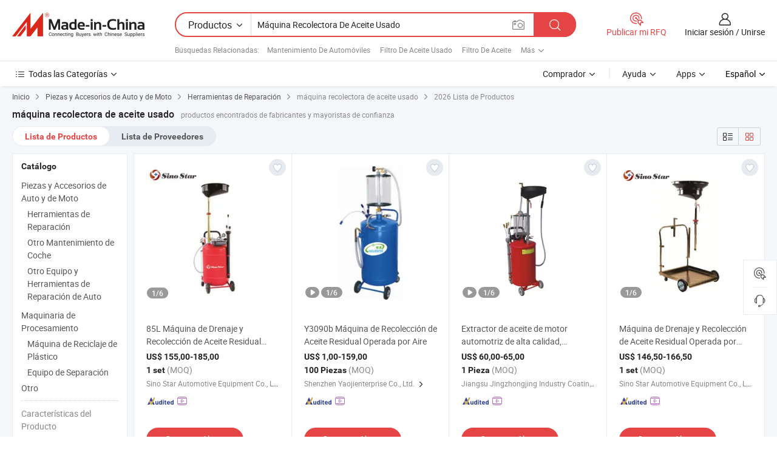

--- FILE ---
content_type: text/html;charset=UTF-8
request_url: https://es.made-in-china.com/tag_search_product/Waste-Oil-Collecting-Machine_onnnehn_1.html
body_size: 44392
content:

<!DOCTYPE html>
<html
                lang="es" >
<head>
    <meta content="text/html; charset=utf-8" http-equiv="Content-Type" />
            <base href="//es.made-in-china.com" />
        <title>m&aacute;quina recolectora de aceite usado de China, lista de productos de m&aacute;quina recolectora de aceite usado de China en es.Made-in-China.com</title>
    <meta content="m&aacute;quina recolectora de aceite usado, m&aacute;quina recolectora de aceite usado de China, fabricantes, proveedores,mayoristas de m&aacute;quina recolectora de aceite usado" name="keywords">
        <meta content="m&aacute;quina recolectora de aceite usado de China, Buscar lista de productos de m&aacute;quina recolectora de aceite usado de China y fabricantes y proveedores de m&aacute;quina recolectora de aceite usado de China en es.Made-in-China.com" name="description">
<link rel="dns-prefetch" href="//www.micstatic.com">
<link rel="preconnect" href="//www.micstatic.com">
<link rel="dns-prefetch" href="//image.made-in-china.com">
<link rel="preconnect" href="//image.made-in-china.com">
<link rel="dns-prefetch" href="//pic.made-in-china.com">
<link rel="preconnect" href="//pic.made-in-china.com">
                    <link rel="preload" as="image" href="https://image.made-in-china.com/391f0j00QRgfYzNnOyqp/85L-M-quina-de-Drenaje-y-Recolecci-n-de-Aceite-Residual-Operada-por-Aire-Ss-F44095.jpg" >
                <link rel="alternate" hreflang="de" href="https://de.made-in-china.com/tag_search_product/Waste-Oil-Collecting-Machine_onnnehn_1.html" />
            <link rel="alternate" hreflang="hi" href="https://hi.made-in-china.com/tag_search_product/Waste-Oil-Collecting-Machine_onnnehn_1.html" />
            <link rel="alternate" hreflang="ru" href="https://ru.made-in-china.com/tag_search_product/Waste-Oil-Collecting-Machine_onnnehn_1.html" />
            <link rel="alternate" hreflang="pt" href="https://pt.made-in-china.com/tag_search_product/Waste-Oil-Collecting-Machine_onnnehn_1.html" />
            <link rel="alternate" hreflang="ko" href="https://kr.made-in-china.com/tag_search_product/Waste-Oil-Collecting-Machine_onnnehn_1.html" />
            <link rel="alternate" hreflang="en" href="https://www.made-in-china.com/products-search/hot-china-products/Waste_Oil_Collecting_Machine.html" />
            <link rel="alternate" hreflang="it" href="https://it.made-in-china.com/tag_search_product/Waste-Oil-Collecting-Machine_onnnehn_1.html" />
            <link rel="alternate" hreflang="fr" href="https://fr.made-in-china.com/tag_search_product/Waste-Oil-Collecting-Machine_onnnehn_1.html" />
            <link rel="alternate" hreflang="es" href="https://es.made-in-china.com/tag_search_product/Waste-Oil-Collecting-Machine_onnnehn_1.html" />
            <link rel="alternate" hreflang="sa" href="https://sa.made-in-china.com/tag_search_product/Waste-Oil-Collecting-Machine_onnnehn_1.html" />
            <link rel="alternate" hreflang="x-default" href="https://www.made-in-china.com/products-search/hot-china-products/Waste_Oil_Collecting_Machine.html" />
            <link rel="alternate" hreflang="vi" href="https://vi.made-in-china.com/tag_search_product/Waste-Oil-Collecting-Machine_onnnehn_1.html" />
            <link rel="alternate" hreflang="th" href="https://th.made-in-china.com/tag_search_product/Waste-Oil-Collecting-Machine_onnnehn_1.html" />
            <link rel="alternate" hreflang="ja" href="https://jp.made-in-china.com/tag_search_product/Waste-Oil-Collecting-Machine_onnnehn_1.html" />
            <link rel="alternate" hreflang="id" href="https://id.made-in-china.com/tag_search_product/Waste-Oil-Collecting-Machine_onnnehn_1.html" />
            <link rel="alternate" hreflang="nl" href="https://nl.made-in-china.com/tag_search_product/Waste-Oil-Collecting-Machine_onnnehn_1.html" />
            <link rel="alternate" hreflang="tr" href="https://tr.made-in-china.com/tag_search_product/Waste-Oil-Collecting-Machine_onnnehn_1.html" />
    <link type="text/css" rel="stylesheet" href="https://www.micstatic.com/landing/www/qp/css/search-list-qp_dc6d9cde.css" /> <link type="text/css" rel="stylesheet" href="https://www.micstatic.com/landing/www/qp/css/refine-navigation_49434e71.css" /> <link type="text/css" rel="stylesheet" href="https://www.micstatic.com/landing/www/qp/css/qp_mlan_d9434333.css" /> 
    <link type="text/css" rel="stylesheet" href="https://www.micstatic.com/landing/www/qp/css/modules/swiper@7.0.5-bundle.min_f7b0d48b.css" /> <link rel="canonical" href="https://es.made-in-china.com/tag_search_product/Waste-Oil-Collecting-Machine_onnnehn_1.html"/>
	      <link rel="next" href="https://es.made-in-china.com/tag_search_product/Waste-Oil-Collecting-Machine_onnnehn_2.html"/>
                      <link rel="alternate" media="only screen and (max-width:640)" href="https://m.made-in-china.com/hot-china-products/m_quina_recolectora_de_aceite_usado.html">
    <style>
        body{
            min-width: 1024px;
        }
    </style>
<!-- Polyfill Code Begin --><script chaset="utf-8" type="text/javascript" src="https://www.micstatic.com/polyfill/polyfill-simplify_eb12d58d.js"></script><!-- Polyfill Code End --></head>
<body class="layout-auto gallary " probe-clarity="false" >
<input type="hidden" name="needFetchLanguageByAjax" value="false" class="J-needFetchLanguageByAjax">
    <div id="header" ></div>
<script>
    function headerMlanInit() {
        const funcName = 'headerMlan';
        const app = new window[funcName]({target: document.getElementById('header'), props: {props: {"pageType":2,"logoTitle":"Fabricantes y proveedores","logoUrl":null,"base":{"buyerInfo":{"service":"Servicio","newUserGuide":"Guía de Nuevo Usuario","auditReport":"Audited Suppliers' Reports","meetSuppliers":"Meet Suppliers","onlineTrading":"Secured Trading Service","buyerCenter":"Centro del Comprador","contactUs":"Contáctenos","search":"Buscar","prodDirectory":"Directorio de Productos","supplierDiscover":"Supplier Discover","sourcingRequest":"Publicar Solicitud de Compra","quickLinks":"Quick Links","myFavorites":"Mis Favoritos","visitHistory":"Historial de Navegación","buyer":"Comprador","blog":"Perspectivas Comerciales"},"supplierInfo":{"supplier":"Proveedor","joinAdvance":"加入高级会员","tradeServerMarket":"外贸服务市场","memberHome":"外贸e家","cloudExpo":"Smart Expo云展会","onlineTrade":"交易服务","internationalLogis":"国际物流","northAmericaBrandSailing":"北美全渠道出海","micDomesticTradeStation":"中国制造网内贸站"},"helpInfo":{"whyMic":"Why Made-in-China.com","auditSupplierWay":"Cómo auditamos a los proveedores","securePaymentWay":"Cómo aseguramos el pago","submitComplaint":"Presentar una queja","contactUs":"Contáctenos","faq":"Preguntas más frecuentes","help":"Ayuda"},"appsInfo":{"downloadApp":"¡Descargar App!","forBuyer":"Para Comprador","forSupplier":"Para Proveedor","exploreApp":"Explora los descuentos exclusivos de la App","apps":"Apps"},"languages":[{"lanCode":0,"simpleName":"en","name":"English","value":"//www.made-in-china.com/products-search/hot-china-products/Waste_Oil_Collecting_Machine.html","htmlLang":"en"},{"lanCode":5,"simpleName":"es","name":"Español","value":"//es.made-in-china.com/","htmlLang":"es"},{"lanCode":4,"simpleName":"pt","name":"Português","value":"//pt.made-in-china.com/tag_search_product/Waste-Oil-Collecting-Machine_onnnehn_1.html","htmlLang":"pt"},{"lanCode":2,"simpleName":"fr","name":"Français","value":"//fr.made-in-china.com/tag_search_product/Waste-Oil-Collecting-Machine_onnnehn_1.html","htmlLang":"fr"},{"lanCode":3,"simpleName":"ru","name":"Русский язык","value":"//ru.made-in-china.com/tag_search_product/Waste-Oil-Collecting-Machine_onnnehn_1.html","htmlLang":"ru"},{"lanCode":8,"simpleName":"it","name":"Italiano","value":"//it.made-in-china.com/tag_search_product/Waste-Oil-Collecting-Machine_onnnehn_1.html","htmlLang":"it"},{"lanCode":6,"simpleName":"de","name":"Deutsch","value":"//de.made-in-china.com/tag_search_product/Waste-Oil-Collecting-Machine_onnnehn_1.html","htmlLang":"de"},{"lanCode":7,"simpleName":"nl","name":"Nederlands","value":"//nl.made-in-china.com/tag_search_product/Waste-Oil-Collecting-Machine_onnnehn_1.html","htmlLang":"nl"},{"lanCode":9,"simpleName":"sa","name":"العربية","value":"//sa.made-in-china.com/tag_search_product/Waste-Oil-Collecting-Machine_onnnehn_1.html","htmlLang":"ar"},{"lanCode":11,"simpleName":"kr","name":"한국어","value":"//kr.made-in-china.com/tag_search_product/Waste-Oil-Collecting-Machine_onnnehn_1.html","htmlLang":"ko"},{"lanCode":10,"simpleName":"jp","name":"日本語","value":"//jp.made-in-china.com/tag_search_product/Waste-Oil-Collecting-Machine_onnnehn_1.html","htmlLang":"ja"},{"lanCode":12,"simpleName":"hi","name":"हिन्दी","value":"//hi.made-in-china.com/tag_search_product/Waste-Oil-Collecting-Machine_onnnehn_1.html","htmlLang":"hi"},{"lanCode":13,"simpleName":"th","name":"ภาษาไทย","value":"//th.made-in-china.com/tag_search_product/Waste-Oil-Collecting-Machine_onnnehn_1.html","htmlLang":"th"},{"lanCode":14,"simpleName":"tr","name":"Türkçe","value":"//tr.made-in-china.com/tag_search_product/Waste-Oil-Collecting-Machine_onnnehn_1.html","htmlLang":"tr"},{"lanCode":15,"simpleName":"vi","name":"Tiếng Việt","value":"//vi.made-in-china.com/tag_search_product/Waste-Oil-Collecting-Machine_onnnehn_1.html","htmlLang":"vi"},{"lanCode":16,"simpleName":"id","name":"Bahasa Indonesia","value":"//id.made-in-china.com/tag_search_product/Waste-Oil-Collecting-Machine_onnnehn_1.html","htmlLang":"id"}],"showMlan":true,"showRules":false,"rules":"Rules","language":"es","menu":"Menú","subTitle":null,"subTitleLink":null,"stickyInfo":null},"categoryRegion":{"categories":"Todas las Categorías","categoryList":[{"name":"Agricultura y Alimento","value":"https://es.made-in-china.com/category1_Agriculture-Food/Agriculture-Food_usssssssss.html","catCode":"1000000000"},{"name":"Ropa y Accesorios","value":"https://es.made-in-china.com/category1_Apparel-Accessories/Apparel-Accessories_uussssssss.html","catCode":"1100000000"},{"name":"Artes y Antigüedades","value":"https://es.made-in-china.com/category1_Arts-Crafts/Arts-Crafts_uyssssssss.html","catCode":"1200000000"},{"name":"Piezas y Accesorios de Auto y de Moto","value":"https://es.made-in-china.com/category1_Auto-Motorcycle-Parts-Accessories/Auto-Motorcycle-Parts-Accessories_yossssssss.html","catCode":"2900000000"},{"name":"Bolsas, Maletínes y Cajas","value":"https://es.made-in-china.com/category1_Bags-Cases-Boxes/Bags-Cases-Boxes_yhssssssss.html","catCode":"2600000000"},{"name":"Productos Químicos","value":"https://es.made-in-china.com/category1_Chemicals/Chemicals_uissssssss.html","catCode":"1300000000"},{"name":"Productos de Computadora","value":"https://es.made-in-china.com/category1_Computer-Products/Computer-Products_iissssssss.html","catCode":"3300000000"},{"name":"Construcción y Decoración","value":"https://es.made-in-china.com/category1_Construction-Decoration/Construction-Decoration_ugssssssss.html","catCode":"1500000000"},{"name":"Electrónicos de Consumo","value":"https://es.made-in-china.com/category1_Consumer-Electronics/Consumer-Electronics_unssssssss.html","catCode":"1400000000"},{"name":"Producto Eléctrico y Electrónico","value":"https://es.made-in-china.com/category1_Electrical-Electronics/Electrical-Electronics_uhssssssss.html","catCode":"1600000000"},{"name":"Mueble","value":"https://es.made-in-china.com/category1_Furniture/Furniture_yessssssss.html","catCode":"2700000000"},{"name":"Salud y Medicina","value":"https://es.made-in-china.com/category1_Health-Medicine/Health-Medicine_uessssssss.html","catCode":"1700000000"},{"name":"Equipo y Componentes Industriales","value":"https://es.made-in-china.com/category1_Industrial-Equipment-Components/Industrial-Equipment-Components_inssssssss.html","catCode":"3400000000"},{"name":"Instrumentos y Medidores","value":"https://es.made-in-china.com/category1_Instruments-Meters/Instruments-Meters_igssssssss.html","catCode":"3500000000"},{"name":"Industria Ligera y Uso Diario","value":"https://es.made-in-china.com/category1_Light-Industry-Daily-Use/Light-Industry-Daily-Use_urssssssss.html","catCode":"1800000000"},{"name":"Lámparas y Faroles","value":"https://es.made-in-china.com/category1_Lights-Lighting/Lights-Lighting_isssssssss.html","catCode":"3000000000"},{"name":"Maquinaria de Procesamiento","value":"https://es.made-in-china.com/category1_Manufacturing-Processing-Machinery/Manufacturing-Processing-Machinery_uossssssss.html","catCode":"1900000000"},{"name":"Metalurgia, Mineral y Energía","value":"https://es.made-in-china.com/category1_Metallurgy-Mineral-Energy/Metallurgy-Mineral-Energy_ysssssssss.html","catCode":"2000000000"},{"name":"Suministros de Oficina","value":"https://es.made-in-china.com/category1_Office-Supplies/Office-Supplies_yrssssssss.html","catCode":"2800000000"},{"name":"Embalaje e Impresión","value":"https://es.made-in-china.com/category1_Packaging-Printing/Packaging-Printing_ihssssssss.html","catCode":"3600000000"},{"name":"Seguridad y Protección","value":"https://es.made-in-china.com/category1_Security-Protection/Security-Protection_ygssssssss.html","catCode":"2500000000"},{"name":"Servicio","value":"https://es.made-in-china.com/category1_Service/Service_ynssssssss.html","catCode":"2400000000"},{"name":"Artículos de Deporte y Recreación","value":"https://es.made-in-china.com/category1_Sporting-Goods-Recreation/Sporting-Goods-Recreation_iussssssss.html","catCode":"3100000000"},{"name":"Producto Textil","value":"https://es.made-in-china.com/category1_Textile/Textile_yussssssss.html","catCode":"2100000000"},{"name":"Herramientas y Ferretería","value":"https://es.made-in-china.com/category1_Tools-Hardware/Tools-Hardware_iyssssssss.html","catCode":"3200000000"},{"name":"Juguetes","value":"https://es.made-in-china.com/category1_Toys/Toys_yyssssssss.html","catCode":"2200000000"},{"name":"Transporte","value":"https://es.made-in-china.com/category1_Transportation/Transportation_yissssssss.html","catCode":"2300000000"}],"more":"Más"},"searchRegion":{"show":true,"lookingFor":"Cuéntanos lo que estás buscando...","homeUrl":"//es.made-in-china.com","products":"Productos","suppliers":"Proveedores","auditedFactory":null,"uploadImage":"Subir Imagen","max20MbPerImage":"Máximo 20 MB por imagen","yourRecentKeywords":"Tus Palabras Clave Recientes","clearHistory":"Borrar Historial","popularSearches":"Búsquedas Relacionadas","relatedSearches":"Más","more":null,"maxSizeErrorMsg":"Subida fallida. El tamaño máximo de la imagen es de 20 MB.","noNetworkErrorMsg":"No hay conexión de red. Por favor revise su configuración de red y inténtelo de nuevo.","uploadFailedErrorMsg":"Carga fallida. Formato de imagen incorrecto. Formatos admitidos: JPG, PNG, BMP.","relatedList":[{"word":"Mantenimiento De Autom&oacute;viles","adsData":"Mantenimiento De Autom&oacute;viles","link":"https://es.made-in-china.com/tag_search_product/Auto-Maintenance_usohn_1.html","title":"Auto Maintenance"},{"word":"Filtro De Aceite Usado","adsData":"Filtro De Aceite Usado","link":"https://es.made-in-china.com/tag_search_product/Used-Oil-Filter_ioeesnn_1.html","title":"Used Oil Filter"},{"word":"Filtro De Aceite","adsData":"Filtro De Aceite","link":"https://es.made-in-china.com/tag_search_product/Oil-Filter_gin_1.html","title":"Oil Filter"},{"word":"Herramientas De Reparaci&oacute;n De Autom&oacute;viles","adsData":"Herramientas De Reparaci&oacute;n De Autom&oacute;viles","link":"https://es.made-in-china.com/tag_search_product/Auto-Repair-Tools_rugruhn_1.html","title":"auto repair tools"},{"word":"Herramientas De Reparaci&oacute;n De Autom&oacute;viles","adsData":"Herramientas De Reparaci&oacute;n De Autom&oacute;viles","link":"https://es.made-in-china.com/tag_search_product/Car-Repair-Tools_ruhyinn_1.html","title":"car repair tools"},{"word":"Equipo De Cuidado Del Autom&oacute;vil","adsData":"Equipo De Cuidado Del Autom&oacute;vil","link":"https://es.made-in-china.com/tag_search_product/Car-Care-Equipment_rinennn_1.html","title":"car care equipment"},{"word":"Extractor De Aceite Usado","adsData":"Extractor De Aceite Usado","link":"https://es.made-in-china.com/tag_search_product/Waste-Oil-Extractor_rousuen_1.html","title":"waste oil extractor"},{"word":"M&aacute;quina Recolectora De Aceite De Autom&oacute;vil","adsData":"M&aacute;quina Recolectora De Aceite De Autom&oacute;vil","link":"https://es.made-in-china.com/tag_search_product/Automobile-Oil-Collecting-Machine_igiosnsn_1.html","title":"automobile oil collecting machine"},{"word":"Extractor De Aceite Usado","adsData":"Extractor De Aceite Usado","link":"https://es.made-in-china.com/tag_search_product/Waste-Oil-Drainer_hneiugn_1.html","title":"Waste Oil Drainer"}],"relatedTitle":null,"relatedTitleLink":null,"formParams":null,"mlanFormParams":{"keyword":"Máquina Recolectora De Aceite Usado","inputkeyword":"Máquina Recolectora De Aceite Usado","type":null,"currentTab":null,"currentPage":null,"currentCat":null,"currentRegion":null,"currentProp":null,"submitPageUrl":null,"parentCat":null,"otherSearch":null,"currentAllCatalogCodes":null,"sgsMembership":null,"memberLevel":null,"topOrder":null,"size":null,"more":"más","less":"less","staticUrl50":null,"staticUrl10":null,"staticUrl30":null,"condition":"0","conditionParamsList":[{"condition":"0","conditionName":null,"action":"/productSearch?keyword=#word#","searchUrl":null,"inputPlaceholder":null},{"condition":"1","conditionName":null,"action":"/companySearch?keyword=#word#","searchUrl":null,"inputPlaceholder":null}]},"enterKeywordTips":"Introduzca una palabra clave al menos para su búsqueda.","openMultiSearch":false},"frequentRegion":{"rfq":{"rfq":"Publicar mi RFQ","searchRfq":"Search RFQs","acquireRfqHover":"Cuéntanos qué necesitas y prueba la manera fácil de obtener cotizaciones !","searchRfqHover":"Discover quality RFQs and connect with big-budget buyers"},"account":{"account":"Cuenta","signIn":"Iniciar sesión","join":"Unirse","newUser":"Nuevo Usuario","joinFree":"Unirse","or":"O","socialLogin":"Al hacer clic en Iniciar Sesión, Unirse Gratis o Continuar con Facebook, Linkedin, Twitter, Google, %s, acepto el %sUser Agreement%s y la %sPrivacy Policy%s","message":"Mensajes","quotes":"Citas","orders":"Pedidos","favorites":"Favoritos","visitHistory":"Historial de Navegación","postSourcingRequest":"Publicar Solicitud de Compra","hi":"Hola","signOut":"Desconectar","manageProduct":"Gestionar Productos","editShowroom":"Editar sala de exposición","username":"","userType":null,"foreignIP":true,"currentYear":2026,"userAgreement":"Acuerdo de Usuario","privacyPolicy":"Política de Privacidad"},"message":{"message":"Mensajes","signIn":"Iniciar sesión","join":"Unirse","newUser":"Nuevo Usuario","joinFree":"Unirse","viewNewMsg":"Sign in to view the new messages","inquiry":"Consultas","rfq":"RFQs","awaitingPayment":"Awaiting payments","chat":"Charlar","awaitingQuotation":"Esperando cotizaciones"},"cart":{"cart":"Cesta de Consultas"}},"busiRegion":null,"previewRegion":null}}});
		const hoc=o=>(o.__proto__.$get=function(o){return this.$$.ctx[this.$$.props[o]]},o.__proto__.$getKeys=function(){return Object.keys(this.$$.props)},o.__proto__.$getProps=function(){return this.$get("props")},o.__proto__.$setProps=function(o){var t=this.$getKeys(),s={},p=this;t.forEach(function(o){s[o]=p.$get(o)}),s.props=Object.assign({},s.props,o),this.$set(s)},o.__proto__.$help=function(){console.log("\n            $set(props): void             | 设置props的值\n            $get(key: string): any        | 获取props指定key的值\n            $getKeys(): string[]          | 获取props所有key\n            $getProps(): any              | 获取props里key为props的值（适用nail）\n            $setProps(params: any): void  | 设置props里key为props的值（适用nail）\n            $on(ev, callback): func       | 添加事件监听，返回移除事件监听的函数\n            $destroy(): void              | 销毁组件并触发onDestroy事件\n        ")},o);
        window[`${funcName}Api`] = hoc(app);
    };
</script><script type="text/javascript" crossorigin="anonymous" onload="headerMlanInit()" src="https://www.micstatic.com/nail/pc/header-mlan_6f301846.js"></script><div class="auto-size J-auto-size">
    <input type="hidden" id="sensor_pg_v" value="st:qp,m:m&aacute;quina recolectora de aceite usado,p:1,tp:103,stp:10301,plate:show_wd,tp:103,stp:10301,abt:null,abp:a"/>
        <input type="hidden" id="appendQueryParam" value=""/>
    <input type="hidden" id="completeProdParam" value="[&quot;iNDxVcwbMhkv&quot;,&quot;DKEQaewJJUcb&quot;,&quot;pfuYoxhdbMWX&quot;,&quot;zvTEKNMOADRi&quot;,&quot;OfLpAsIYYMWa&quot;,&quot;OsHnWNwgyhcD&quot;,&quot;zvtxSWeGJDrI&quot;,&quot;HFYGVTLvniWw&quot;,&quot;fRbUAshJVGci&quot;,&quot;nStmXKMHgIRk&quot;,&quot;iSAmXZMOfHrl&quot;,&quot;iOItdJNlEHhD&quot;,&quot;myIncYOHZhWB&quot;,&quot;zXtmSPeHOiRU&quot;,&quot;lKAmBkbzgipH&quot;,&quot;WsDEqrdcMkVF&quot;,&quot;jXTxJRGZVUkE&quot;,&quot;TOCfSyEuZMtc&quot;,&quot;XSmQaPuoVpWG&quot;,&quot;aFUTGWuSXHcd&quot;,&quot;isbnfzpDaaWv&quot;,&quot;XZhArjTPCikL&quot;,&quot;uFatZDwJZLhV&quot;,&quot;ZdFtCTfOLYcA&quot;,&quot;xYspjwCuXQcR&quot;,&quot;tsfmVlLvZNWS&quot;,&quot;ZdAfwnOcLPVI&quot;,&quot;qSdneRpXbrcx&quot;,&quot;VOptYFecZvar&quot;,&quot;EnoYQMePFzUa&quot;]"/>
    <input type="hidden" id="prodKeyword" value="Waste_Oil_Collecting_Machine"/>
    <input type="hidden" name="user_behavior_trace_id" id="user_behavior_trace_id" value="1jeaal64k1a0n"/>
        <div class="page cf">
                <div itemscope itemtype="https://schema.org/BreadcrumbList" class="crumb grid">
            <span itemprop="itemListElement" itemscope itemtype="https://schema.org/ListItem"><a itemprop="item" href="/" rel="nofollow"><span itemprop="name">Inicio</span></a><meta itemprop="position" content="1" /></span>
            <i class="ob-icon icon-right"></i>
                            <span itemprop="itemListElement" itemscope itemtype="https://schema.org/ListItem"><a itemprop="item" href="https://es.made-in-china.com/category1_Auto-Motorcycle-Parts-Accessories/Auto-Motorcycle-Parts-Accessories_yossssssss.html"><span itemprop="name">Piezas y Accesorios de Auto y de Moto</span></a><meta itemprop="position" content="2" /></span>
                <i class="ob-icon icon-right"></i>
                                                            <span itemprop="itemListElement" itemscope itemtype="https://schema.org/ListItem"><a itemprop="item" href="https://es.made-in-china.com/category23_Auto-Motorcycle-Parts-Accessories/Repair-Tools_yosusyssss_1.html"><span itemprop="name">Herramientas de Reparación</span></a><meta itemprop="position" content="3" /></span>
                        <i class="ob-icon icon-right"></i>
                                    <span>máquina recolectora de aceite usado</span>
                                        <i class="ob-icon icon-right"></i>
                             2026 Lista de Productos
                    </div>
        <input id="J-strong-words" name="strong-words" type="hidden" value="{&quot;strongWordList&quot;:[&quot;Waste Oil Collecting Machine&quot;]}" />
        <input id="ads_word" name="ads_word" type="hidden" value="m&aacute;quina recolectora de aceite usado" />
        <input type="hidden" id="qaSource" value="1">
        <input type="hidden" name="iqa-portrait" id="iqa-portrait" value="" />
        <input id="compareFromPage" name="compareFromPage" type="hidden" value="3" />
        <input id="contactUrlParam" type="hidden" value="${contactUrlParam}" />
        <input id="J-isLanding" type="hidden" value="true" />
        <div class="page-wrap search-list new-search-list cf">
                                                <div class="search-list-container main-wrap">
                <div class="main">
                    <div class="num-found">
    <h1 class="product_word">m&aacute;quina recolectora de aceite usado</h1>
                    productos encontrados de fabricantes y mayoristas de confianza
        </div>
                    <div class="search-filter-bar">
                        <div class="list-tab">
                            <ul class="tab">
                                <li class="selected"><a>
                                                                            Lista de Productos
                                                                    </a></li>
                                <li>
                                                                            <a href="https://es.made-in-china.com/manufacturers/waste-oil-collecting-machine.html">
                                            Lista de Proveedores
                                        </a>
                                                                    </li>
                                                                                            </ul>
                        </div>
                        <div class="view-type cf">
<input type="hidden" value="https://es.made-in-china.com/tag_search_product/Waste-Oil-Collecting-Machine_onnnehn_1.html" id="firstPageUrl">
<div class="refine-sort">
    <div class="list-switch">
        <span class="text"> Ver: </span>
        <span class="list-switch-types">
                <a href="javascript:;"ads-data="t:90,md:1,c:2" onclick="if(saveViewTypeCookie){saveViewTypeCookie(1)}" ontouchstart="if(saveViewTypeCookie){saveViewTypeCookie(1)}" rel="nofollow"
                   class="list-switch-btn list-switch-btn-left unselect ">
					<i class="ob-icon icon-list"></i>
					<div class="tip arrow-bottom tip-switch-list">
                         <div class="tip-con">
                             <p class="tip-para">Vista de La Lista</p>
                         </div>
                             <span class="arrow arrow-out">
                                 <span class="arrow arrow-in"></span>
                             </span>
                     </div>
                </a>
                <a href="javascript:;" onclick="" ontouchstart="" rel="nofollow"
                   class="list-switch-btn list-switch-btn-right selected ">
					<i class="ob-icon icon-gallery"></i>
					<div class="tip arrow-bottom tip-switch-gallery">
                         <div class="tip-con">
                             <p class="tip-para">Vista de Galería</p>
                         </div>
                             <span class="arrow arrow-out">
                                 <span class="arrow arrow-in"></span>
                             </span>
                     </div>
                </a>
				</span>
    </div>
</div> </div>
                    </div>
                                                            <div class="search-list">
                        <div class="prod-list J-prod-list gallary ">
 <!-- topRank -->
<!-- product -->
<div class="list-img" id="product-div1" data-show-type="interstAd" faw-module="Search_prod_list" cz-id="iNDxVcwbMhkv">
     <div class="list-img-wrap">
         <div class="products-item">
             <!-- 图片 -->
			               <div class="prod-img prod-img-space img-total slide-prod J-slider-prod">
                 <div class="img-box swiper-container J-slider-prod-box">
					<div class="img-list swiper-wrapper prod-banner-list" ads-data="t:6,aid:,flx_deliv_tp:comb,ads_tp:,abt:,abp:a,srv_id:,si:1,md:3,pdid:iNDxVcwbMhkv,ps:,a:1,mds:30,c:2,is_trade:0,is_sample:0,is_rushorder:0,pcid:xqbnRZfVqtHY,pa:,is_3d_prod:0" faw-exposure id="banner-slider">
																													 																																			<a rel="nofollow" class="img-wrap swiper-slide img-thumb-auto J-lazyimgs" referrerpolicy="unsafe-url" href="https://es.made-in-china.com/co_sinostar888/product_85L-Air-Operated-Waste-Oil-Draining-and-Collecting-Machine-Ss-F44095_rgnogengg.html" target="_blank" ads-data="t:6,aid:,flx_deliv_tp:comb,ads_tp:,abt:,abp:a,srv_id:,ads_srv_tp:,isrec:,recu:,recv:,si:1,md:3,pdid:iNDxVcwbMhkv,ps:,a:1,mds:30,c:2,pcid:xqbnRZfVqtHY,st:8,is_trade:0,is_sample:0,is_rushorder:0,pa:8,is_3d_prod:0">
										<div class="img-thumb-inner">
												<img class="J-firstLazyload" src="https://www.micstatic.com/common/img/space.png?_v=1767520954559" data-original="https://image.made-in-china.com/391f0j00QRgfYzNnOyqp/85L-M-quina-de-Drenaje-y-Recolecci-n-de-Aceite-Residual-Operada-por-Aire-Ss-F44095.webp" alt="85L M&aacute;quina de Drenaje y Recolecci&oacute;n de Aceite Residual Operada por Aire Ss-F44095">
										</div>
						 			</a>
																																												<a rel="nofollow" class="img-wrap swiper-slide img-thumb-auto J-lazyimgs" referrerpolicy="unsafe-url" href="https://es.made-in-china.com/co_sinostar888/product_85L-Air-Operated-Waste-Oil-Draining-and-Collecting-Machine-Ss-F44095_rgnogengg.html" target="_blank" ads-data="t:6,aid:,flx_deliv_tp:comb,ads_tp:,abt:,abp:a,srv_id:,ads_srv_tp:,isrec:,recu:,recv:,si:1,md:3,pdid:iNDxVcwbMhkv,ps:,a:1,mds:30,c:2,pcid:xqbnRZfVqtHY,st:8,is_trade:0,is_sample:0,is_rushorder:0,pa:8,is_3d_prod:0">
										<div class="img-thumb-inner">
												<img src="https://www.micstatic.com/common/img/space.png?_v=1767520954559" data-original="https://image.made-in-china.com/391f0j00RlkomVJrkMcb/85L-M-quina-de-Drenaje-y-Recolecci-n-de-Aceite-Residual-Operada-por-Aire-Ss-F44095.webp" alt="85L M&aacute;quina de Drenaje y Recolecci&oacute;n de Aceite Residual Operada por Aire Ss-F44095">
										</div>
						 			</a>
																																												<a rel="nofollow" class="img-wrap swiper-slide img-thumb-auto J-lazyimgs" referrerpolicy="unsafe-url" href="https://es.made-in-china.com/co_sinostar888/product_85L-Air-Operated-Waste-Oil-Draining-and-Collecting-Machine-Ss-F44095_rgnogengg.html" target="_blank" ads-data="t:6,aid:,flx_deliv_tp:comb,ads_tp:,abt:,abp:a,srv_id:,ads_srv_tp:,isrec:,recu:,recv:,si:1,md:3,pdid:iNDxVcwbMhkv,ps:,a:1,mds:30,c:2,pcid:xqbnRZfVqtHY,st:8,is_trade:0,is_sample:0,is_rushorder:0,pa:8,is_3d_prod:0">
										<div class="img-thumb-inner">
												<img src="https://www.micstatic.com/common/img/space.png?_v=1767520954559" data-original="https://image.made-in-china.com/391f0j00fVbowBdJiMqk/85L-M-quina-de-Drenaje-y-Recolecci-n-de-Aceite-Residual-Operada-por-Aire-Ss-F44095.webp" alt="85L M&aacute;quina de Drenaje y Recolecci&oacute;n de Aceite Residual Operada por Aire Ss-F44095">
										</div>
						 			</a>
																																												<a rel="nofollow" class="img-wrap swiper-slide img-thumb-auto J-lazyimgs" referrerpolicy="unsafe-url" href="https://es.made-in-china.com/co_sinostar888/product_85L-Air-Operated-Waste-Oil-Draining-and-Collecting-Machine-Ss-F44095_rgnogengg.html" target="_blank" ads-data="t:6,aid:,flx_deliv_tp:comb,ads_tp:,abt:,abp:a,srv_id:,ads_srv_tp:,isrec:,recu:,recv:,si:1,md:3,pdid:iNDxVcwbMhkv,ps:,a:1,mds:30,c:2,pcid:xqbnRZfVqtHY,st:8,is_trade:0,is_sample:0,is_rushorder:0,pa:8,is_3d_prod:0">
										<div class="img-thumb-inner">
												<img src="https://www.micstatic.com/common/img/space.png?_v=1767520954559" data-original="https://image.made-in-china.com/391f0j00YibodNmRyMkq/85L-M-quina-de-Drenaje-y-Recolecci-n-de-Aceite-Residual-Operada-por-Aire-Ss-F44095.webp" alt="85L M&aacute;quina de Drenaje y Recolecci&oacute;n de Aceite Residual Operada por Aire Ss-F44095">
										</div>
						 			</a>
																																												<a rel="nofollow" class="img-wrap swiper-slide img-thumb-auto J-lazyimgs" referrerpolicy="unsafe-url" href="https://es.made-in-china.com/co_sinostar888/product_85L-Air-Operated-Waste-Oil-Draining-and-Collecting-Machine-Ss-F44095_rgnogengg.html" target="_blank" ads-data="t:6,aid:,flx_deliv_tp:comb,ads_tp:,abt:,abp:a,srv_id:,ads_srv_tp:,isrec:,recu:,recv:,si:1,md:3,pdid:iNDxVcwbMhkv,ps:,a:1,mds:30,c:2,pcid:xqbnRZfVqtHY,st:8,is_trade:0,is_sample:0,is_rushorder:0,pa:8,is_3d_prod:0">
										<div class="img-thumb-inner">
												<img src="https://www.micstatic.com/common/img/space.png?_v=1767520954559" data-original="https://image.made-in-china.com/391f0j00zVcoAamyyeqk/85L-M-quina-de-Drenaje-y-Recolecci-n-de-Aceite-Residual-Operada-por-Aire-Ss-F44095.webp" alt="85L M&aacute;quina de Drenaje y Recolecci&oacute;n de Aceite Residual Operada por Aire Ss-F44095">
										</div>
						 			</a>
																																												<a rel="nofollow" class="img-wrap swiper-slide img-thumb-auto J-lazyimgs" referrerpolicy="unsafe-url" href="https://es.made-in-china.com/co_sinostar888/product_85L-Air-Operated-Waste-Oil-Draining-and-Collecting-Machine-Ss-F44095_rgnogengg.html" target="_blank" ads-data="t:6,aid:,flx_deliv_tp:comb,ads_tp:,abt:,abp:a,srv_id:,ads_srv_tp:,isrec:,recu:,recv:,si:1,md:3,pdid:iNDxVcwbMhkv,ps:,a:1,mds:30,c:2,pcid:xqbnRZfVqtHY,st:8,is_trade:0,is_sample:0,is_rushorder:0,pa:8,is_3d_prod:0">
										<div class="img-thumb-inner">
												<img src="https://www.micstatic.com/common/img/space.png?_v=1767520954559" data-original="https://image.made-in-china.com/391f0j00plkqArdbSMco/85L-M-quina-de-Drenaje-y-Recolecci-n-de-Aceite-Residual-Operada-por-Aire-Ss-F44095.webp" alt="85L M&aacute;quina de Drenaje y Recolecci&oacute;n de Aceite Residual Operada por Aire Ss-F44095">
										</div>
						 			</a>
																																													</div>
					 					 					 					 						 <a referrerpolicy="unsafe-url" href="https://es.made-in-china.com/co_sinostar888/product_85L-Air-Operated-Waste-Oil-Draining-and-Collecting-Machine-Ss-F44095_rgnogengg.html" target="_blank" rel="nofollow" class="has-page swiper-page-wrap">
							 <span class="page-current">1</span>/
							 <span class="page-total">6</span>
						 </a>
					 					 					 						 <a class="img-left J-slide-left" href="javascript:;"><i class="ob-icon icon-left"></i></a>
						 <a class="img-right J-slide-right" href="javascript:;"><i class="ob-icon icon-right"></i></a>
					 				 </div>
				 					 <div class="pagination J-pagination">
						 <span class="swiper-pagination-switch swiper-visible-switch swiper-active-switch"></span>
						 <span class="swiper-pagination-switch"></span>
						 <span class="swiper-pagination-switch"></span>
					 </div>
				 			 </div>
			 			 				 <a href="javascript:void(0);"
					class="prod-favorite-icon J-add2Fav" cz-type="prod"
					cz-id="iNDxVcwbMhkv" ads-data="st:17,pdid:iNDxVcwbMhkv,pcid:xqbnRZfVqtHY,is_trade:0,is_sample:0,is_rushorder:0,a:1">
					 <i class="ob-icon icon-heart-f"></i>
					 <i class="ob-icon icon-heart"></i>
					 <div class="tip arrow-top tip-faverite">
						 <div class="tip-con"><p class="tip-para">Favoritos</p></div>
						 <span class="arrow arrow-out"><span class="arrow arrow-in"></span></span>
					 </div>
				 </a>
			                 <!-- 内容 -->
			 <div id="onlineTradeAble3" style="display:none;">false 0</div>
             <div class="detail">
				 				 <input type="hidden" name="mainProdValue" value="0"/>
				 				 <div class="icon-list certified-logo">
				 					 </div>
				 				 <div class="product-name-wrap
 									">
					 <h2 class="product-name" data-prod-tag="">
						 <a title="85L Máquina de Drenaje y Recolección de Aceite Residual Operada por Aire Ss-F44095" referrerpolicy="unsafe-url" href="https://es.made-in-china.com/co_sinostar888/product_85L-Air-Operated-Waste-Oil-Draining-and-Collecting-Machine-Ss-F44095_rgnogengg.html" target="_blank" ads-data="t:6,aid:,flx_deliv_tp:comb,ads_tp:,abt:,abp:a,srv_id:,ads_srv_tp:,isrec:,recu:,recv:,si:1,md:3,pdid:iNDxVcwbMhkv,ps:,a:1,mds:30,c:2,pcid:xqbnRZfVqtHY,st:2,is_trade:0,is_sample:0,is_rushorder:0,pa:2">
							 85L Máquina de Drenaje y Recolección de Aceite Residual Operada por Aire Ss-F44095
						 </a>
					 </h2>
					 					 					 				 </div>
				 <div class="product-property">
					 						 <div class="ellipsis attr-item J-faketitle"><span
								 class="attribute"><strong class="price">US$ <span>155,00</span>-<span>185,00</span></strong></span></div>
					 					 						 <div class="ellipsis attr-item J-faketitle"><span
								 class="attribute"><strong> 1 set</strong> </span> <span class="moq-text">(MOQ)</span>
						 </div>
					 				 </div>
				 				 <div class="company-info">
					 <div class="company-name ellipsis">
						 <a referrerpolicy="unsafe-url" href="https://es.made-in-china.com/co_sinostar888/"
							 							 												   class="compnay-name" target="_blank" ads-data="t:6,aid:,flx_deliv_tp:comb,ads_tp:,abt:,abp:a,srv_id:,ads_srv_tp:,isrec:,recu:,recv:,si:1,md:3,pdid:iNDxVcwbMhkv,ps:,a:1,mds:30,c:2,pcid:xqbnRZfVqtHY,st:3,is_trade:0,is_sample:0,is_rushorder:0,pa:3"
						 >
							 <span title="Sino Star Automotive Equipment Co., Ltd.">Sino Star Automotive Equipment Co., Ltd.</span>
						 </a>
						 <i class="ob-icon icon-right"></i>
						 <div class="company-name-popup">
							 <div class="name-block">
								 									 <a referrerpolicy="unsafe-url" href="https://es.made-in-china.com/co_sinostar888/"
									 										 															   target="_blank" class="compnay-name J-compnay-name" ads-data="t:6,aid:,flx_deliv_tp:comb,ads_tp:,abt:,abp:a,srv_id:,ads_srv_tp:,isrec:,recu:,recv:,si:1,md:3,pdid:iNDxVcwbMhkv,ps:,a:1,mds:30,c:2,pcid:xqbnRZfVqtHY,st:3,is_trade:0,is_sample:0,is_rushorder:0,pa:3,is_3d_prod:0">
										 <span title="Sino Star Automotive Equipment Co., Ltd.">Sino Star Automotive Equipment Co., Ltd.</span>
									 </a>
								 							 </div>
							 <div class="auth-block">
								 <ul class="auth-block-list">
									 										 <li class="cs-level-info">
											 											 												 <img class="auth-icon" src='https://www.micstatic.com/common/img/icon/diamond_member_16.png?_v=1767520954559' srcset='https://www.micstatic.com/common/img/icon/diamond_member_32.png?_v=1767520954559 2x, https://www.micstatic.com/common/img/icon/diamond_member_16.png?_v=1767520954559 1x' alt="China Supplier - Diamond Member"> Miembro Diamante
											 										 </li>
										 											 <li class="as-info">
												 <img class="auth-icon ico-audited" data-title="Auditado por una agencia de inspección externa independiente" src="https://www.micstatic.com/common/img/icon-new/as-short.png?_v=1767520954559" alt="Proveedor Auditado" />Proveedor Auditado
											 </li>
									 <li class="company-address-info">
										 <i class="ob-icon icon-coordinate"></i>
										 											 Jiangsu, China
										 									 </li>
								 </ul>
							 </div>
							 <div class="block-divider"></div>
							 <div class="other-block">
								 <ul>
									 <li>
										 <h2 class="business-type-info">Empresa Comercial</h2>
									 </li>
									 									 								 </ul>
							 </div>
						 </div>
					 </div>
					 <div class="auth-list">
						 							 								 <div class="auth">
									 <a rel="nofollow" target="_blank" referrerpolicy="unsafe-url" href="https://es.made-in-china.com/co_sinostar888/company_info.html" ads-data="t:6,aid:,flx_deliv_tp:comb,ads_tp:,abt:,abp:a,srv_id:,ads_srv_tp:,isrec:,recu:,recv:,si:1,md:3,pdid:iNDxVcwbMhkv,ps:,a:1,mds:30,c:2,pcid:xqbnRZfVqtHY,st:4,is_trade:0,is_sample:0,is_rushorder:0,pa:4">
											<span class="left_2 as-logo" data-title="Auditado por una agencia de inspección externa independiente">
												<img class="auth-icon ico-audited" src="https://www.micstatic.com/common/img/icon-new/as_32.png" alt="Proveedor Auditado" />
											</span>
									 </a>
								 </div>
							 																																																																																																															 						 						 							 								 <div class="auth auth-video">
									 <a href="//es.made-in-china.com/video-channel/sinostar888_iNDxVcwbMhkv_85L-M-quina-de-Drenaje-y-Recolecci-n-de-Aceite-Residual-Operada-por-Aire-Ss-F44095.html" target="_blank"
										ads-data="t:6,aid:,flx_deliv_tp:comb,ads_tp:,abt:,abp:a,srv_id:,ads_srv_tp:,isrec:,recu:,recv:,si:1,md:3,pdid:iNDxVcwbMhkv,ps:,a:1,mds:30,c:2,pcid:xqbnRZfVqtHY,st:2,is_trade:0,is_sample:0,is_rushorder:0,pa:15,st:15"><img class="auth-icon"
																				  src='https://www.micstatic.com/common/img/logo/video_d4fb84a2.svg'
																				  alt="Ver vídeo e imagen más grandes"></a>
									 <div class="tip arrow-bottom tip-video">
										 <div class="tip-con">
											 <p class="tip-para">Ver vídeo e imagen más grandes</p>
										 </div>
										 <span class="arrow arrow-out">
												<span class="arrow arrow-in"></span>
											</span>
									 </div>
								 </div>
							 						 					 						 					 </div>
				 </div>
			 </div>
			 <div class="product-btn">
				 				 					 <input type="hidden" value="Contacta Ahora" />
					 					 <a fun-inquiry-product
						referrerpolicy="unsafe-url" href="//www.made-in-china.com/sendInquiry/prod_iNDxVcwbMhkv_xqbnRZfVqtHY.html?from=search&type=cs&target=prod&word=m%C3%A1quina+recolectora+de+aceite+usado&seo=1&plant=es&smode=pc"
						ads-data="t:6,aid:,flx_deliv_tp:comb,ads_tp:,abt:,abp:a,srv_id:,ads_srv_tp:,isrec:,recu:,recv:,si:1,md:3,pdid:iNDxVcwbMhkv,ps:,a:1,mds:30,c:2,pcid:xqbnRZfVqtHY,st:5,is_trade:0,is_sample:0,is_rushorder:0,pa:5" target="_blank" rel="nofollow" class="btn btn-main btn-small">
						 						 <span class="btn-main-text">Contacta Ahora</span>
					 </a>
				 				 <span class="inquiry-action">
			            <b class="tm3_chat_status" lan="es" ads-data="t:6,aid:,flx_deliv_tp:comb,ads_tp:,abt:,abp:a,srv_id:,ads_srv_tp:,isrec:,recu:,recv:,si:1,md:3,pdid:iNDxVcwbMhkv,ps:,a:1,mds:30,c:2,pcid:xqbnRZfVqtHY,st:7,is_trade:0,is_sample:0,is_rushorder:0,pa:13" dataId="xqbnRZfVqtHY_iNDxVcwbMhkv_1" inquiry="//www.made-in-china.com/sendInquiry/prod_iNDxVcwbMhkv_xqbnRZfVqtHY.html?from=search&type=cs&target=prod&word=m%C3%A1quina+recolectora+de+aceite+usado&seo=1&plant=es&smode=pc" processor="chat" cid="xqbnRZfVqtHY" style="display:none"></b>
					 					 					 					 			</span>
			 </div>
			 <div class="hide-area">
				                      <div class="property-list">
    												<div class="prop-item">
                                 <label class="prop-lab">Estándar: </label>
                                 <span class="prop-val">0,2cbm</span>
                             </div>
                        							<div class="prop-item">
                                 <label class="prop-lab">Condición: </label>
                                 <span class="prop-val">Nueva</span>
                             </div>
                        							<div class="prop-item">
                                 <label class="prop-lab">Embalaje: </label>
                                 <span class="prop-val">cartón</span>
                             </div>
                        							<div class="prop-item">
                                 <label class="prop-lab">Marca: </label>
                                 <span class="prop-val">estrella sino</span>
                             </div>
                        							<div class="prop-item">
                                 <label class="prop-lab">Origen: </label>
                                 <span class="prop-val">China</span>
                             </div>
                                             </div>
				 			 </div>
         </div>
     </div>
</div>
<div class="list-img" id="product-div2" data-show-type="interstAd" faw-module="Search_prod_list" cz-id="DKEQaewJJUcb">
     <div class="list-img-wrap">
         <div class="products-item">
             <!-- 图片 -->
			               <div class="prod-img prod-img-space img-total slide-prod J-slider-prod">
                 <div class="img-box swiper-container J-slider-prod-box">
					<div class="img-list swiper-wrapper prod-banner-list" ads-data="t:6,aid:,flx_deliv_tp:comb,ads_tp:,abt:,abp:a,srv_id:,si:1,md:3,pdid:DKEQaewJJUcb,ps:,a:2,mds:30,c:2,is_trade:0,is_sample:1,is_rushorder:0,pcid:KbZQDMhJroVq,pa:,is_3d_prod:0" faw-exposure id="banner-slider">
																													 																																			<a rel="nofollow" class="img-wrap swiper-slide img-thumb-auto J-lazyimgs" referrerpolicy="unsafe-url" href="https://es.made-in-china.com/co_yaojienter/product_Y3090b-Air-Operated-Waste-Oil-Collecting-Machine_eysouhnhg.html" target="_blank" ads-data="t:6,aid:,flx_deliv_tp:comb,ads_tp:,abt:,abp:a,srv_id:,ads_srv_tp:,isrec:,recu:,recv:,si:1,md:3,pdid:DKEQaewJJUcb,ps:,a:2,mds:30,c:2,pcid:KbZQDMhJroVq,st:8,is_trade:0,is_sample:1,is_rushorder:0,pa:8,is_3d_prod:0">
										<div class="img-thumb-inner">
												<img class="J-firstLazyload" src="https://www.micstatic.com/common/img/space.png?_v=1767520954559" data-original="https://image.made-in-china.com/391f0j00RBUTzIifVKlq/Y3090b-M-quina-de-Recolecci-n-de-Aceite-Residual-Operada-por-Aire.webp" alt="Y3090b M&aacute;quina de Recolecci&oacute;n de Aceite Residual Operada por Aire">
										</div>
						 			</a>
																																												<a rel="nofollow" class="img-wrap swiper-slide img-thumb-auto J-lazyimgs" referrerpolicy="unsafe-url" href="https://es.made-in-china.com/co_yaojienter/product_Y3090b-Air-Operated-Waste-Oil-Collecting-Machine_eysouhnhg.html" target="_blank" ads-data="t:6,aid:,flx_deliv_tp:comb,ads_tp:,abt:,abp:a,srv_id:,ads_srv_tp:,isrec:,recu:,recv:,si:1,md:3,pdid:DKEQaewJJUcb,ps:,a:2,mds:30,c:2,pcid:KbZQDMhJroVq,st:8,is_trade:0,is_sample:1,is_rushorder:0,pa:8,is_3d_prod:0">
										<div class="img-thumb-inner">
												<img src="https://www.micstatic.com/common/img/space.png?_v=1767520954559" data-original="https://image.made-in-china.com/391f0j00RBzhDNedGmqn/Y3090b-M-quina-de-Recolecci-n-de-Aceite-Residual-Operada-por-Aire.webp" alt="Y3090b M&aacute;quina de Recolecci&oacute;n de Aceite Residual Operada por Aire">
										</div>
						 			</a>
																																												<a rel="nofollow" class="img-wrap swiper-slide img-thumb-auto J-lazyimgs" referrerpolicy="unsafe-url" href="https://es.made-in-china.com/co_yaojienter/product_Y3090b-Air-Operated-Waste-Oil-Collecting-Machine_eysouhnhg.html" target="_blank" ads-data="t:6,aid:,flx_deliv_tp:comb,ads_tp:,abt:,abp:a,srv_id:,ads_srv_tp:,isrec:,recu:,recv:,si:1,md:3,pdid:DKEQaewJJUcb,ps:,a:2,mds:30,c:2,pcid:KbZQDMhJroVq,st:8,is_trade:0,is_sample:1,is_rushorder:0,pa:8,is_3d_prod:0">
										<div class="img-thumb-inner">
												<img src="https://www.micstatic.com/common/img/space.png?_v=1767520954559" data-original="https://image.made-in-china.com/391f0j00pMgVDTCqEJky/Y3090b-M-quina-de-Recolecci-n-de-Aceite-Residual-Operada-por-Aire.webp" alt="Y3090b M&aacute;quina de Recolecci&oacute;n de Aceite Residual Operada por Aire">
										</div>
						 			</a>
																																												<a rel="nofollow" class="img-wrap swiper-slide img-thumb-auto J-lazyimgs" referrerpolicy="unsafe-url" href="https://es.made-in-china.com/co_yaojienter/product_Y3090b-Air-Operated-Waste-Oil-Collecting-Machine_eysouhnhg.html" target="_blank" ads-data="t:6,aid:,flx_deliv_tp:comb,ads_tp:,abt:,abp:a,srv_id:,ads_srv_tp:,isrec:,recu:,recv:,si:1,md:3,pdid:DKEQaewJJUcb,ps:,a:2,mds:30,c:2,pcid:KbZQDMhJroVq,st:8,is_trade:0,is_sample:1,is_rushorder:0,pa:8,is_3d_prod:0">
										<div class="img-thumb-inner">
												<img src="https://www.micstatic.com/common/img/space.png?_v=1767520954559" data-original="https://image.made-in-china.com/391f0j00zvuhDgBnkJkF/Y3090b-M-quina-de-Recolecci-n-de-Aceite-Residual-Operada-por-Aire.webp" alt="Y3090b M&aacute;quina de Recolecci&oacute;n de Aceite Residual Operada por Aire">
										</div>
						 			</a>
																																												<a rel="nofollow" class="img-wrap swiper-slide img-thumb-auto J-lazyimgs" referrerpolicy="unsafe-url" href="https://es.made-in-china.com/co_yaojienter/product_Y3090b-Air-Operated-Waste-Oil-Collecting-Machine_eysouhnhg.html" target="_blank" ads-data="t:6,aid:,flx_deliv_tp:comb,ads_tp:,abt:,abp:a,srv_id:,ads_srv_tp:,isrec:,recu:,recv:,si:1,md:3,pdid:DKEQaewJJUcb,ps:,a:2,mds:30,c:2,pcid:KbZQDMhJroVq,st:8,is_trade:0,is_sample:1,is_rushorder:0,pa:8,is_3d_prod:0">
										<div class="img-thumb-inner">
												<img src="https://www.micstatic.com/common/img/space.png?_v=1767520954559" data-original="https://image.made-in-china.com/391f0j00rCuWHVBGEwbO/Y3090b-M-quina-de-Recolecci-n-de-Aceite-Residual-Operada-por-Aire.webp" alt="Y3090b M&aacute;quina de Recolecci&oacute;n de Aceite Residual Operada por Aire">
										</div>
						 			</a>
																																												<a rel="nofollow" class="img-wrap swiper-slide img-thumb-auto J-lazyimgs" referrerpolicy="unsafe-url" href="https://es.made-in-china.com/co_yaojienter/product_Y3090b-Air-Operated-Waste-Oil-Collecting-Machine_eysouhnhg.html" target="_blank" ads-data="t:6,aid:,flx_deliv_tp:comb,ads_tp:,abt:,abp:a,srv_id:,ads_srv_tp:,isrec:,recu:,recv:,si:1,md:3,pdid:DKEQaewJJUcb,ps:,a:2,mds:30,c:2,pcid:KbZQDMhJroVq,st:8,is_trade:0,is_sample:1,is_rushorder:0,pa:8,is_3d_prod:0">
										<div class="img-thumb-inner">
												<img src="https://www.micstatic.com/common/img/space.png?_v=1767520954559" data-original="https://image.made-in-china.com/391f0j00uCpiLBvWkJoO/Y3090b-M-quina-de-Recolecci-n-de-Aceite-Residual-Operada-por-Aire.webp" alt="Y3090b M&aacute;quina de Recolecci&oacute;n de Aceite Residual Operada por Aire">
										</div>
						 			</a>
																																													</div>
					 					 						 <a referrerpolicy="unsafe-url" href="https://es.made-in-china.com/co_yaojienter/product_Y3090b-Air-Operated-Waste-Oil-Collecting-Machine_eysouhnhg.html#slideVideo" target="_blank" rel="nofollow"
							class="has-icon has-video-icon"><img src="https://www.micstatic.com/landing/www/qp/img/video_456aa956.svg" alt="Vídeo"/></a>
					 					 					 						 <a referrerpolicy="unsafe-url" href="https://es.made-in-china.com/co_yaojienter/product_Y3090b-Air-Operated-Waste-Oil-Collecting-Machine_eysouhnhg.html" target="_blank" rel="nofollow" class="has-page swiper-page-wrap">
							 <span class="page-current">1</span>/
							 <span class="page-total">6</span>
						 </a>
					 					 					 						 <a class="img-left J-slide-left" href="javascript:;"><i class="ob-icon icon-left"></i></a>
						 <a class="img-right J-slide-right" href="javascript:;"><i class="ob-icon icon-right"></i></a>
					 				 </div>
				 					 <div class="pagination J-pagination">
						 <span class="swiper-pagination-switch swiper-visible-switch swiper-active-switch"></span>
						 <span class="swiper-pagination-switch"></span>
						 <span class="swiper-pagination-switch"></span>
					 </div>
				 			 </div>
			 			 				 <a href="javascript:void(0);"
					class="prod-favorite-icon J-add2Fav" cz-type="prod"
					cz-id="DKEQaewJJUcb" ads-data="st:17,pdid:DKEQaewJJUcb,pcid:KbZQDMhJroVq,is_trade:0,is_sample:1,is_rushorder:0,a:2">
					 <i class="ob-icon icon-heart-f"></i>
					 <i class="ob-icon icon-heart"></i>
					 <div class="tip arrow-top tip-faverite">
						 <div class="tip-con"><p class="tip-para">Favoritos</p></div>
						 <span class="arrow arrow-out"><span class="arrow arrow-in"></span></span>
					 </div>
				 </a>
			                 <!-- 内容 -->
			 <div id="onlineTradeAble3" style="display:none;">false 0</div>
             <div class="detail">
				 				 <input type="hidden" name="mainProdValue" value="0"/>
				 				 <div class="icon-list certified-logo">
				 					 </div>
				 				 <div class="product-name-wrap
 									">
					 <h2 class="product-name" data-prod-tag="">
						 <a title="Y3090b Máquina de Recolección de Aceite Residual Operada por Aire" referrerpolicy="unsafe-url" href="https://es.made-in-china.com/co_yaojienter/product_Y3090b-Air-Operated-Waste-Oil-Collecting-Machine_eysouhnhg.html" target="_blank" ads-data="t:6,aid:,flx_deliv_tp:comb,ads_tp:,abt:,abp:a,srv_id:,ads_srv_tp:,isrec:,recu:,recv:,si:1,md:3,pdid:DKEQaewJJUcb,ps:,a:2,mds:30,c:2,pcid:KbZQDMhJroVq,st:2,is_trade:0,is_sample:1,is_rushorder:0,pa:2">
							 Y3090b Máquina de Recolección de Aceite Residual Operada por Aire
						 </a>
					 </h2>
					 					 					 				 </div>
				 <div class="product-property">
					 						 <div class="ellipsis attr-item J-faketitle"><span
								 class="attribute"><strong class="price">US$ <span>1,00</span>-<span>159,00</span></strong></span></div>
					 					 						 <div class="ellipsis attr-item J-faketitle"><span
								 class="attribute"><strong> 100 Piezas</strong> </span> <span class="moq-text">(MOQ)</span>
						 </div>
					 				 </div>
				 				 <div class="company-info">
					 <div class="company-name ellipsis">
						 <a referrerpolicy="unsafe-url" href="https://es.made-in-china.com/co_yaojienter/"
							 							 												   class="compnay-name" target="_blank" ads-data="t:6,aid:,flx_deliv_tp:comb,ads_tp:,abt:,abp:a,srv_id:,ads_srv_tp:,isrec:,recu:,recv:,si:1,md:3,pdid:DKEQaewJJUcb,ps:,a:2,mds:30,c:2,pcid:KbZQDMhJroVq,st:3,is_trade:0,is_sample:1,is_rushorder:0,pa:3"
						 >
							 <span title="Shenzhen Yaojienterprise Co., Ltd.">Shenzhen Yaojienterprise Co., Ltd.</span>
						 </a>
						 <i class="ob-icon icon-right"></i>
						 <div class="company-name-popup">
							 <div class="name-block">
								 									 <a referrerpolicy="unsafe-url" href="https://es.made-in-china.com/co_yaojienter/"
									 										 															   target="_blank" class="compnay-name J-compnay-name" ads-data="t:6,aid:,flx_deliv_tp:comb,ads_tp:,abt:,abp:a,srv_id:,ads_srv_tp:,isrec:,recu:,recv:,si:1,md:3,pdid:DKEQaewJJUcb,ps:,a:2,mds:30,c:2,pcid:KbZQDMhJroVq,st:3,is_trade:0,is_sample:1,is_rushorder:0,pa:3,is_3d_prod:0">
										 <span title="Shenzhen Yaojienterprise Co., Ltd.">Shenzhen Yaojienterprise Co., Ltd.</span>
									 </a>
								 							 </div>
							 <div class="auth-block">
								 <ul class="auth-block-list">
									 										 <li class="cs-level-info">
											 												 <img class="auth-icon" src='https://www.micstatic.com/common/img/icon/gold-member.png?_v=1767520954559' srcset='https://www.micstatic.com/common/img/icon/gold_member_32.png?_v=1767520954559 2x, https://www.micstatic.com/common/img/icon/gold_member_16.png?_v=1767520954559 1x' alt="China Supplier - Gold Member"> Miembro de Oro
											 											 										 </li>
										 											 <li class="as-info">
												 <img class="auth-icon ico-audited" data-title="Auditado por una agencia de inspección externa independiente" src="https://www.micstatic.com/common/img/icon-new/as-short.png?_v=1767520954559" alt="Proveedor Auditado" />Proveedor Auditado
											 </li>
									 <li class="company-address-info">
										 <i class="ob-icon icon-coordinate"></i>
										 											 Guangdong, China
										 									 </li>
								 </ul>
							 </div>
							 <div class="block-divider"></div>
							 <div class="other-block">
								 <ul>
									 <li>
										 <h2 class="business-type-info">Manufacturer/Factory,Trading Company,Group Corporation</h2>
									 </li>
									 									 										 <li class="management-certification-info">
											 <span title="ISO 9001, ISO 14001">ISO 9001, ISO 14001</span>
										 </li>
									 								 </ul>
							 </div>
						 </div>
					 </div>
					 <div class="auth-list">
						 							 								 <div class="auth">
									 <a rel="nofollow" target="_blank" referrerpolicy="unsafe-url" href="https://es.made-in-china.com/co_yaojienter/company_info.html" ads-data="t:6,aid:,flx_deliv_tp:comb,ads_tp:,abt:,abp:a,srv_id:,ads_srv_tp:,isrec:,recu:,recv:,si:1,md:3,pdid:DKEQaewJJUcb,ps:,a:2,mds:30,c:2,pcid:KbZQDMhJroVq,st:4,is_trade:0,is_sample:1,is_rushorder:0,pa:4">
											<span class="left_2 as-logo" data-title="Auditado por una agencia de inspección externa independiente">
												<img class="auth-icon ico-audited" src="https://www.micstatic.com/common/img/icon-new/as_32.png" alt="Proveedor Auditado" />
											</span>
									 </a>
								 </div>
							 																																																																																																															 						 						 							 								 <div class="auth auth-video">
									 <a href="//es.made-in-china.com/video-channel/yaojienter_DKEQaewJJUcb_Y3090b-M-quina-de-Recolecci-n-de-Aceite-Residual-Operada-por-Aire.html" target="_blank"
										ads-data="t:6,aid:,flx_deliv_tp:comb,ads_tp:,abt:,abp:a,srv_id:,ads_srv_tp:,isrec:,recu:,recv:,si:1,md:3,pdid:DKEQaewJJUcb,ps:,a:2,mds:30,c:2,pcid:KbZQDMhJroVq,st:2,is_trade:0,is_sample:1,is_rushorder:0,pa:15,st:15"><img class="auth-icon"
																				  src='https://www.micstatic.com/common/img/logo/video_d4fb84a2.svg'
																				  alt="Ver vídeo e imagen más grandes"></a>
									 <div class="tip arrow-bottom tip-video">
										 <div class="tip-con">
											 <p class="tip-para">Ver vídeo e imagen más grandes</p>
										 </div>
										 <span class="arrow arrow-out">
												<span class="arrow arrow-in"></span>
											</span>
									 </div>
								 </div>
							 						 					 						 					 </div>
				 </div>
			 </div>
			 <div class="product-btn">
				 				 					 <input type="hidden" value="Contacta Ahora" />
					 					 <a fun-inquiry-product
						referrerpolicy="unsafe-url" href="//www.made-in-china.com/sendInquiry/prod_DKEQaewJJUcb_KbZQDMhJroVq.html?from=search&type=cs&target=prod&word=m%C3%A1quina+recolectora+de+aceite+usado&seo=1&plant=es&smode=pc"
						ads-data="t:6,aid:,flx_deliv_tp:comb,ads_tp:,abt:,abp:a,srv_id:,ads_srv_tp:,isrec:,recu:,recv:,si:1,md:3,pdid:DKEQaewJJUcb,ps:,a:2,mds:30,c:2,pcid:KbZQDMhJroVq,st:5,is_trade:0,is_sample:1,is_rushorder:0,pa:5" target="_blank" rel="nofollow" class="btn btn-main btn-small">
						 						 <span class="btn-main-text">Contacta Ahora</span>
					 </a>
				 				 <span class="inquiry-action">
			            <b class="tm3_chat_status" lan="es" ads-data="t:6,aid:,flx_deliv_tp:comb,ads_tp:,abt:,abp:a,srv_id:,ads_srv_tp:,isrec:,recu:,recv:,si:1,md:3,pdid:DKEQaewJJUcb,ps:,a:2,mds:30,c:2,pcid:KbZQDMhJroVq,st:7,is_trade:0,is_sample:1,is_rushorder:0,pa:13" dataId="KbZQDMhJroVq_DKEQaewJJUcb_1" inquiry="//www.made-in-china.com/sendInquiry/prod_DKEQaewJJUcb_KbZQDMhJroVq.html?from=search&type=cs&target=prod&word=m%C3%A1quina+recolectora+de+aceite+usado&seo=1&plant=es&smode=pc" processor="chat" cid="KbZQDMhJroVq" style="display:none"></b>
					 					 					 					 			</span>
			 </div>
			 <div class="hide-area">
				                      <div class="property-list">
    												<div class="prop-item">
                                 <label class="prop-lab">Embalaje: </label>
                                 <span class="prop-val">1unit/cartón</span>
                             </div>
                        							<div class="prop-item">
                                 <label class="prop-lab">Estándar: </label>
                                 <span class="prop-val">45*39*73cm/cartón</span>
                             </div>
                        							<div class="prop-item">
                                 <label class="prop-lab">Marca: </label>
                                 <span class="prop-val">yaojienter</span>
                             </div>
                        							<div class="prop-item">
                                 <label class="prop-lab">Origen: </label>
                                 <span class="prop-val">China</span>
                             </div>
                        							<div class="prop-item">
                                 <label class="prop-lab">Capacidad de Producción: </label>
                                 <span class="prop-val">10k/m</span>
                             </div>
                                             </div>
				 			 </div>
         </div>
     </div>
</div>
<div class="list-img" id="product-div3" data-show-type="interstAd" faw-module="Search_prod_list" cz-id="pfuYoxhdbMWX">
     <div class="list-img-wrap">
         <div class="products-item">
             <!-- 图片 -->
			               <div class="prod-img prod-img-space img-total slide-prod J-slider-prod">
                 <div class="img-box swiper-container J-slider-prod-box">
					<div class="img-list swiper-wrapper prod-banner-list" ads-data="t:6,aid:,flx_deliv_tp:comb,ads_tp:,abt:,abp:a,srv_id:,si:1,md:3,pdid:pfuYoxhdbMWX,ps:,a:3,mds:30,c:2,is_trade:0,is_sample:0,is_rushorder:0,pcid:JeHxAgGMotIm,pa:,is_3d_prod:0" faw-exposure id="banner-slider">
																													 																																			<a rel="nofollow" class="img-wrap swiper-slide img-thumb-auto J-lazyimgs" referrerpolicy="unsafe-url" href="https://es.made-in-china.com/co_jingzhongjing/product_High-Quality-Automotive-Engine-Oil-Changer-Car-Waste-Oil-Extractor-Collecting-Machine_yuhigheysg.html" target="_blank" ads-data="t:6,aid:,flx_deliv_tp:comb,ads_tp:,abt:,abp:a,srv_id:,ads_srv_tp:,isrec:,recu:,recv:,si:1,md:3,pdid:pfuYoxhdbMWX,ps:,a:3,mds:30,c:2,pcid:JeHxAgGMotIm,st:8,is_trade:0,is_sample:0,is_rushorder:0,pa:8,is_3d_prod:0">
										<div class="img-thumb-inner">
												<img class="J-firstLazyload" src="https://www.micstatic.com/common/img/space.png?_v=1767520954559" data-original="https://image.made-in-china.com/391f0j00FfMeSLBEEYcK/Extractor-de-aceite-de-motor-automotriz-de-alta-calidad-m-quina-recolectora-de-aceite-usado-para-autom-viles.webp" alt="Extractor de aceite de motor automotriz de alta calidad, m&aacute;quina recolectora de aceite usado para autom&oacute;viles">
										</div>
						 			</a>
																																												<a rel="nofollow" class="img-wrap swiper-slide img-thumb-auto J-lazyimgs" referrerpolicy="unsafe-url" href="https://es.made-in-china.com/co_jingzhongjing/product_High-Quality-Automotive-Engine-Oil-Changer-Car-Waste-Oil-Extractor-Collecting-Machine_yuhigheysg.html" target="_blank" ads-data="t:6,aid:,flx_deliv_tp:comb,ads_tp:,abt:,abp:a,srv_id:,ads_srv_tp:,isrec:,recu:,recv:,si:1,md:3,pdid:pfuYoxhdbMWX,ps:,a:3,mds:30,c:2,pcid:JeHxAgGMotIm,st:8,is_trade:0,is_sample:0,is_rushorder:0,pa:8,is_3d_prod:0">
										<div class="img-thumb-inner">
												<img src="https://www.micstatic.com/common/img/space.png?_v=1767520954559" data-original="https://image.made-in-china.com/391f0j00NYBMskvPkUcj/Extractor-de-aceite-de-motor-automotriz-de-alta-calidad-m-quina-recolectora-de-aceite-usado-para-autom-viles.webp" alt="Extractor de aceite de motor automotriz de alta calidad, m&aacute;quina recolectora de aceite usado para autom&oacute;viles">
										</div>
						 			</a>
																																												<a rel="nofollow" class="img-wrap swiper-slide img-thumb-auto J-lazyimgs" referrerpolicy="unsafe-url" href="https://es.made-in-china.com/co_jingzhongjing/product_High-Quality-Automotive-Engine-Oil-Changer-Car-Waste-Oil-Extractor-Collecting-Machine_yuhigheysg.html" target="_blank" ads-data="t:6,aid:,flx_deliv_tp:comb,ads_tp:,abt:,abp:a,srv_id:,ads_srv_tp:,isrec:,recu:,recv:,si:1,md:3,pdid:pfuYoxhdbMWX,ps:,a:3,mds:30,c:2,pcid:JeHxAgGMotIm,st:8,is_trade:0,is_sample:0,is_rushorder:0,pa:8,is_3d_prod:0">
										<div class="img-thumb-inner">
												<img src="https://www.micstatic.com/common/img/space.png?_v=1767520954559" data-original="https://image.made-in-china.com/391f0j00yGMCSZBRkYos/Extractor-de-aceite-de-motor-automotriz-de-alta-calidad-m-quina-recolectora-de-aceite-usado-para-autom-viles.webp" alt="Extractor de aceite de motor automotriz de alta calidad, m&aacute;quina recolectora de aceite usado para autom&oacute;viles">
										</div>
						 			</a>
																																												<a rel="nofollow" class="img-wrap swiper-slide img-thumb-auto J-lazyimgs" referrerpolicy="unsafe-url" href="https://es.made-in-china.com/co_jingzhongjing/product_High-Quality-Automotive-Engine-Oil-Changer-Car-Waste-Oil-Extractor-Collecting-Machine_yuhigheysg.html" target="_blank" ads-data="t:6,aid:,flx_deliv_tp:comb,ads_tp:,abt:,abp:a,srv_id:,ads_srv_tp:,isrec:,recu:,recv:,si:1,md:3,pdid:pfuYoxhdbMWX,ps:,a:3,mds:30,c:2,pcid:JeHxAgGMotIm,st:8,is_trade:0,is_sample:0,is_rushorder:0,pa:8,is_3d_prod:0">
										<div class="img-thumb-inner">
												<img src="https://www.micstatic.com/common/img/space.png?_v=1767520954559" data-original="https://image.made-in-china.com/391f0j00FfevsJBMpGcS/Extractor-de-aceite-de-motor-automotriz-de-alta-calidad-m-quina-recolectora-de-aceite-usado-para-autom-viles.webp" alt="Extractor de aceite de motor automotriz de alta calidad, m&aacute;quina recolectora de aceite usado para autom&oacute;viles">
										</div>
						 			</a>
																																												<a rel="nofollow" class="img-wrap swiper-slide img-thumb-auto J-lazyimgs" referrerpolicy="unsafe-url" href="https://es.made-in-china.com/co_jingzhongjing/product_High-Quality-Automotive-Engine-Oil-Changer-Car-Waste-Oil-Extractor-Collecting-Machine_yuhigheysg.html" target="_blank" ads-data="t:6,aid:,flx_deliv_tp:comb,ads_tp:,abt:,abp:a,srv_id:,ads_srv_tp:,isrec:,recu:,recv:,si:1,md:3,pdid:pfuYoxhdbMWX,ps:,a:3,mds:30,c:2,pcid:JeHxAgGMotIm,st:8,is_trade:0,is_sample:0,is_rushorder:0,pa:8,is_3d_prod:0">
										<div class="img-thumb-inner">
												<img src="https://www.micstatic.com/common/img/space.png?_v=1767520954559" data-original="https://image.made-in-china.com/391f0j00wYvMsUCdyGqK/Extractor-de-aceite-de-motor-automotriz-de-alta-calidad-m-quina-recolectora-de-aceite-usado-para-autom-viles.webp" alt="Extractor de aceite de motor automotriz de alta calidad, m&aacute;quina recolectora de aceite usado para autom&oacute;viles">
										</div>
						 			</a>
																																												<a rel="nofollow" class="img-wrap swiper-slide img-thumb-auto J-lazyimgs" referrerpolicy="unsafe-url" href="https://es.made-in-china.com/co_jingzhongjing/product_High-Quality-Automotive-Engine-Oil-Changer-Car-Waste-Oil-Extractor-Collecting-Machine_yuhigheysg.html" target="_blank" ads-data="t:6,aid:,flx_deliv_tp:comb,ads_tp:,abt:,abp:a,srv_id:,ads_srv_tp:,isrec:,recu:,recv:,si:1,md:3,pdid:pfuYoxhdbMWX,ps:,a:3,mds:30,c:2,pcid:JeHxAgGMotIm,st:8,is_trade:0,is_sample:0,is_rushorder:0,pa:8,is_3d_prod:0">
										<div class="img-thumb-inner">
												<img src="https://www.micstatic.com/common/img/space.png?_v=1767520954559" data-original="https://image.made-in-china.com/391f0j00dYeMZPBgLfoj/Extractor-de-aceite-de-motor-automotriz-de-alta-calidad-m-quina-recolectora-de-aceite-usado-para-autom-viles.webp" alt="Extractor de aceite de motor automotriz de alta calidad, m&aacute;quina recolectora de aceite usado para autom&oacute;viles">
										</div>
						 			</a>
																																													</div>
					 					 						 <a referrerpolicy="unsafe-url" href="https://es.made-in-china.com/co_jingzhongjing/product_High-Quality-Automotive-Engine-Oil-Changer-Car-Waste-Oil-Extractor-Collecting-Machine_yuhigheysg.html#slideVideo" target="_blank" rel="nofollow"
							class="has-icon has-video-icon"><img src="https://www.micstatic.com/landing/www/qp/img/video_456aa956.svg" alt="Vídeo"/></a>
					 					 					 						 <a referrerpolicy="unsafe-url" href="https://es.made-in-china.com/co_jingzhongjing/product_High-Quality-Automotive-Engine-Oil-Changer-Car-Waste-Oil-Extractor-Collecting-Machine_yuhigheysg.html" target="_blank" rel="nofollow" class="has-page swiper-page-wrap">
							 <span class="page-current">1</span>/
							 <span class="page-total">6</span>
						 </a>
					 					 					 						 <a class="img-left J-slide-left" href="javascript:;"><i class="ob-icon icon-left"></i></a>
						 <a class="img-right J-slide-right" href="javascript:;"><i class="ob-icon icon-right"></i></a>
					 				 </div>
				 					 <div class="pagination J-pagination">
						 <span class="swiper-pagination-switch swiper-visible-switch swiper-active-switch"></span>
						 <span class="swiper-pagination-switch"></span>
						 <span class="swiper-pagination-switch"></span>
					 </div>
				 			 </div>
			 			 				 <a href="javascript:void(0);"
					class="prod-favorite-icon J-add2Fav" cz-type="prod"
					cz-id="pfuYoxhdbMWX" ads-data="st:17,pdid:pfuYoxhdbMWX,pcid:JeHxAgGMotIm,is_trade:0,is_sample:0,is_rushorder:0,a:3">
					 <i class="ob-icon icon-heart-f"></i>
					 <i class="ob-icon icon-heart"></i>
					 <div class="tip arrow-top tip-faverite">
						 <div class="tip-con"><p class="tip-para">Favoritos</p></div>
						 <span class="arrow arrow-out"><span class="arrow arrow-in"></span></span>
					 </div>
				 </a>
			                 <!-- 内容 -->
			 <div id="onlineTradeAble3" style="display:none;">false 0</div>
             <div class="detail">
				 				 <input type="hidden" name="mainProdValue" value="0"/>
				 				 <div class="icon-list certified-logo">
				 					 </div>
				 				 <div class="product-name-wrap
 									">
					 <h2 class="product-name" data-prod-tag="">
						 <a title="Extractor de aceite de motor automotriz de alta calidad, máquina recolectora de aceite usado para automóviles" referrerpolicy="unsafe-url" href="https://es.made-in-china.com/co_jingzhongjing/product_High-Quality-Automotive-Engine-Oil-Changer-Car-Waste-Oil-Extractor-Collecting-Machine_yuhigheysg.html" target="_blank" ads-data="t:6,aid:,flx_deliv_tp:comb,ads_tp:,abt:,abp:a,srv_id:,ads_srv_tp:,isrec:,recu:,recv:,si:1,md:3,pdid:pfuYoxhdbMWX,ps:,a:3,mds:30,c:2,pcid:JeHxAgGMotIm,st:2,is_trade:0,is_sample:0,is_rushorder:0,pa:2">
							 Extractor de aceite de motor automotriz de alta calidad, máquina recolectora de aceite usado para automóviles
						 </a>
					 </h2>
					 					 					 				 </div>
				 <div class="product-property">
					 						 <div class="ellipsis attr-item J-faketitle"><span
								 class="attribute"><strong class="price">US$ <span>60,00</span>-<span>65,00</span></strong></span></div>
					 					 						 <div class="ellipsis attr-item J-faketitle"><span
								 class="attribute"><strong> 1 Pieza</strong> </span> <span class="moq-text">(MOQ)</span>
						 </div>
					 				 </div>
				 				 <div class="company-info">
					 <div class="company-name ellipsis">
						 <a referrerpolicy="unsafe-url" href="https://es.made-in-china.com/co_jingzhongjing/"
							 							 												   class="compnay-name" target="_blank" ads-data="t:6,aid:,flx_deliv_tp:comb,ads_tp:,abt:,abp:a,srv_id:,ads_srv_tp:,isrec:,recu:,recv:,si:1,md:3,pdid:pfuYoxhdbMWX,ps:,a:3,mds:30,c:2,pcid:JeHxAgGMotIm,st:3,is_trade:0,is_sample:0,is_rushorder:0,pa:3"
						 >
							 <span title="Jiangsu Jingzhongjing Industry Coating Equipment Co., Ltd.">Jiangsu Jingzhongjing Industry Coating Equipment Co., Ltd.</span>
						 </a>
						 <i class="ob-icon icon-right"></i>
						 <div class="company-name-popup">
							 <div class="name-block">
								 									 <a referrerpolicy="unsafe-url" href="https://es.made-in-china.com/co_jingzhongjing/"
									 										 															   target="_blank" class="compnay-name J-compnay-name" ads-data="t:6,aid:,flx_deliv_tp:comb,ads_tp:,abt:,abp:a,srv_id:,ads_srv_tp:,isrec:,recu:,recv:,si:1,md:3,pdid:pfuYoxhdbMWX,ps:,a:3,mds:30,c:2,pcid:JeHxAgGMotIm,st:3,is_trade:0,is_sample:0,is_rushorder:0,pa:3,is_3d_prod:0">
										 <span title="Jiangsu Jingzhongjing Industry Coating Equipment Co., Ltd.">Jiangsu Jingzhongjing Industry Coating Equipment Co., Ltd.</span>
									 </a>
								 							 </div>
							 <div class="auth-block">
								 <ul class="auth-block-list">
									 										 <li class="cs-level-info">
											 											 												 <img class="auth-icon" src='https://www.micstatic.com/common/img/icon/diamond_member_16.png?_v=1767520954559' srcset='https://www.micstatic.com/common/img/icon/diamond_member_32.png?_v=1767520954559 2x, https://www.micstatic.com/common/img/icon/diamond_member_16.png?_v=1767520954559 1x' alt="China Supplier - Diamond Member"> Miembro Diamante
											 										 </li>
										 											 <li class="as-info">
												 <img class="auth-icon ico-audited" data-title="Auditado por una agencia de inspección externa independiente" src="https://www.micstatic.com/common/img/icon-new/as-short.png?_v=1767520954559" alt="Proveedor Auditado" />Proveedor Auditado
											 </li>
									 <li class="company-address-info">
										 <i class="ob-icon icon-coordinate"></i>
										 											 Jiangsu, China
										 									 </li>
								 </ul>
							 </div>
							 <div class="block-divider"></div>
							 <div class="other-block">
								 <ul>
									 <li>
										 <h2 class="business-type-info">Fabricante/Fábrica & Empresa Comercial</h2>
									 </li>
									 									 										 <li class="management-certification-info">
											 <span title="ISO 9001">ISO 9001</span>
										 </li>
									 								 </ul>
							 </div>
						 </div>
					 </div>
					 <div class="auth-list">
						 							 								 <div class="auth">
									 <a rel="nofollow" target="_blank" referrerpolicy="unsafe-url" href="https://es.made-in-china.com/co_jingzhongjing/company_info.html" ads-data="t:6,aid:,flx_deliv_tp:comb,ads_tp:,abt:,abp:a,srv_id:,ads_srv_tp:,isrec:,recu:,recv:,si:1,md:3,pdid:pfuYoxhdbMWX,ps:,a:3,mds:30,c:2,pcid:JeHxAgGMotIm,st:4,is_trade:0,is_sample:0,is_rushorder:0,pa:4">
											<span class="left_2 as-logo" data-title="Auditado por una agencia de inspección externa independiente">
												<img class="auth-icon ico-audited" src="https://www.micstatic.com/common/img/icon-new/as_32.png" alt="Proveedor Auditado" />
											</span>
									 </a>
								 </div>
							 																																																																																																															 						 						 							 								 <div class="auth auth-video">
									 <a href="//es.made-in-china.com/video-channel/jingzhongjing_pfuYoxhdbMWX_Extractor-de-aceite-de-motor-automotriz-de-alta-calidad-m-quina-recolectora-de-aceite-usado-para-autom-viles.html" target="_blank"
										ads-data="t:6,aid:,flx_deliv_tp:comb,ads_tp:,abt:,abp:a,srv_id:,ads_srv_tp:,isrec:,recu:,recv:,si:1,md:3,pdid:pfuYoxhdbMWX,ps:,a:3,mds:30,c:2,pcid:JeHxAgGMotIm,st:2,is_trade:0,is_sample:0,is_rushorder:0,pa:15,st:15"><img class="auth-icon"
																				  src='https://www.micstatic.com/common/img/logo/video_d4fb84a2.svg'
																				  alt="Ver vídeo e imagen más grandes"></a>
									 <div class="tip arrow-bottom tip-video">
										 <div class="tip-con">
											 <p class="tip-para">Ver vídeo e imagen más grandes</p>
										 </div>
										 <span class="arrow arrow-out">
												<span class="arrow arrow-in"></span>
											</span>
									 </div>
								 </div>
							 						 					 						 					 </div>
				 </div>
			 </div>
			 <div class="product-btn">
				 				 					 <input type="hidden" value="Contacta Ahora" />
					 					 <a fun-inquiry-product
						referrerpolicy="unsafe-url" href="//www.made-in-china.com/sendInquiry/prod_pfuYoxhdbMWX_JeHxAgGMotIm.html?from=search&type=cs&target=prod&word=m%C3%A1quina+recolectora+de+aceite+usado&seo=1&plant=es&smode=pc"
						ads-data="t:6,aid:,flx_deliv_tp:comb,ads_tp:,abt:,abp:a,srv_id:,ads_srv_tp:,isrec:,recu:,recv:,si:1,md:3,pdid:pfuYoxhdbMWX,ps:,a:3,mds:30,c:2,pcid:JeHxAgGMotIm,st:5,is_trade:0,is_sample:0,is_rushorder:0,pa:5" target="_blank" rel="nofollow" class="btn btn-main btn-small">
						 						 <span class="btn-main-text">Contacta Ahora</span>
					 </a>
				 				 <span class="inquiry-action">
			            <b class="tm3_chat_status" lan="es" ads-data="t:6,aid:,flx_deliv_tp:comb,ads_tp:,abt:,abp:a,srv_id:,ads_srv_tp:,isrec:,recu:,recv:,si:1,md:3,pdid:pfuYoxhdbMWX,ps:,a:3,mds:30,c:2,pcid:JeHxAgGMotIm,st:7,is_trade:0,is_sample:0,is_rushorder:0,pa:13" dataId="JeHxAgGMotIm_pfuYoxhdbMWX_1" inquiry="//www.made-in-china.com/sendInquiry/prod_pfuYoxhdbMWX_JeHxAgGMotIm.html?from=search&type=cs&target=prod&word=m%C3%A1quina+recolectora+de+aceite+usado&seo=1&plant=es&smode=pc" processor="chat" cid="JeHxAgGMotIm" style="display:none"></b>
					 					 					 					 			</span>
			 </div>
			 <div class="hide-area">
				                      <div class="property-list">
    												<div class="prop-item">
                                 <label class="prop-lab">Marca: </label>
                                 <span class="prop-val">jzj</span>
                             </div>
                        							<div class="prop-item">
                                 <label class="prop-lab">Origen: </label>
                                 <span class="prop-val">Yancheng Jiangsu</span>
                             </div>
                                             </div>
				 			 </div>
         </div>
     </div>
</div>
<div class="list-img" id="product-div4" data-show-type="interstAd" faw-module="Search_prod_list" cz-id="zvTEKNMOADRi">
     <div class="list-img-wrap">
         <div class="products-item">
             <!-- 图片 -->
			               <div class="prod-img prod-img-space img-total slide-prod J-slider-prod">
                 <div class="img-box swiper-container J-slider-prod-box">
					<div class="img-list swiper-wrapper prod-banner-list" ads-data="t:6,aid:,flx_deliv_tp:comb,ads_tp:,abt:,abp:a,srv_id:,si:1,md:3,pdid:zvTEKNMOADRi,ps:,a:4,mds:30,c:2,is_trade:0,is_sample:0,is_rushorder:0,pcid:xqbnRZfVqtHY,pa:,is_3d_prod:0" faw-exposure id="banner-slider">
																													 																																			<a rel="nofollow" class="img-wrap swiper-slide img-thumb-auto J-lazyimgs" referrerpolicy="unsafe-url" href="https://es.made-in-china.com/co_sinostar888/product_Air-Operated-Waste-Oil-Draining-and-Collecting-Machine-Ss-F41220_enuheniry.html" target="_blank" ads-data="t:6,aid:,flx_deliv_tp:comb,ads_tp:,abt:,abp:a,srv_id:,ads_srv_tp:,isrec:,recu:,recv:,si:1,md:3,pdid:zvTEKNMOADRi,ps:,a:4,mds:30,c:2,pcid:xqbnRZfVqtHY,st:8,is_trade:0,is_sample:0,is_rushorder:0,pa:8,is_3d_prod:0">
										<div class="img-thumb-inner">
												<img class="J-firstLazyload" src="https://www.micstatic.com/common/img/space.png?_v=1767520954559" data-original="https://image.made-in-china.com/391f0j00ENoaiMpzaOgL/M-quina-de-Drenaje-y-Recolecci-n-de-Aceite-Residual-Operada-por-Aire-Ss-F41220.webp" alt="M&aacute;quina de Drenaje y Recolecci&oacute;n de Aceite Residual Operada por Aire Ss-F41220">
										</div>
						 			</a>
																																												<a rel="nofollow" class="img-wrap swiper-slide img-thumb-auto J-lazyimgs" referrerpolicy="unsafe-url" href="https://es.made-in-china.com/co_sinostar888/product_Air-Operated-Waste-Oil-Draining-and-Collecting-Machine-Ss-F41220_enuheniry.html" target="_blank" ads-data="t:6,aid:,flx_deliv_tp:comb,ads_tp:,abt:,abp:a,srv_id:,ads_srv_tp:,isrec:,recu:,recv:,si:1,md:3,pdid:zvTEKNMOADRi,ps:,a:4,mds:30,c:2,pcid:xqbnRZfVqtHY,st:8,is_trade:0,is_sample:0,is_rushorder:0,pa:8,is_3d_prod:0">
										<div class="img-thumb-inner">
												<img src="https://www.micstatic.com/common/img/space.png?_v=1767520954559" data-original="https://image.made-in-china.com/391f0j00QycEiKzHgOrI/M-quina-de-Drenaje-y-Recolecci-n-de-Aceite-Residual-Operada-por-Aire-Ss-F41220.webp" alt="M&aacute;quina de Drenaje y Recolecci&oacute;n de Aceite Residual Operada por Aire Ss-F41220">
										</div>
						 			</a>
																																												<a rel="nofollow" class="img-wrap swiper-slide img-thumb-auto J-lazyimgs" referrerpolicy="unsafe-url" href="https://es.made-in-china.com/co_sinostar888/product_Air-Operated-Waste-Oil-Draining-and-Collecting-Machine-Ss-F41220_enuheniry.html" target="_blank" ads-data="t:6,aid:,flx_deliv_tp:comb,ads_tp:,abt:,abp:a,srv_id:,ads_srv_tp:,isrec:,recu:,recv:,si:1,md:3,pdid:zvTEKNMOADRi,ps:,a:4,mds:30,c:2,pcid:xqbnRZfVqtHY,st:8,is_trade:0,is_sample:0,is_rushorder:0,pa:8,is_3d_prod:0">
										<div class="img-thumb-inner">
												<img src="https://www.micstatic.com/common/img/space.png?_v=1767520954559" data-original="https://image.made-in-china.com/391f0j00aWgqrLynHvoE/M-quina-de-Drenaje-y-Recolecci-n-de-Aceite-Residual-Operada-por-Aire-Ss-F41220.webp" alt="M&aacute;quina de Drenaje y Recolecci&oacute;n de Aceite Residual Operada por Aire Ss-F41220">
										</div>
						 			</a>
																																												<a rel="nofollow" class="img-wrap swiper-slide img-thumb-auto J-lazyimgs" referrerpolicy="unsafe-url" href="https://es.made-in-china.com/co_sinostar888/product_Air-Operated-Waste-Oil-Draining-and-Collecting-Machine-Ss-F41220_enuheniry.html" target="_blank" ads-data="t:6,aid:,flx_deliv_tp:comb,ads_tp:,abt:,abp:a,srv_id:,ads_srv_tp:,isrec:,recu:,recv:,si:1,md:3,pdid:zvTEKNMOADRi,ps:,a:4,mds:30,c:2,pcid:xqbnRZfVqtHY,st:8,is_trade:0,is_sample:0,is_rushorder:0,pa:8,is_3d_prod:0">
										<div class="img-thumb-inner">
												<img src="https://www.micstatic.com/common/img/space.png?_v=1767520954559" data-original="https://image.made-in-china.com/391f0j00QlgqucOfOCbT/M-quina-de-Drenaje-y-Recolecci-n-de-Aceite-Residual-Operada-por-Aire-Ss-F41220.webp" alt="M&aacute;quina de Drenaje y Recolecci&oacute;n de Aceite Residual Operada por Aire Ss-F41220">
										</div>
						 			</a>
																																												<a rel="nofollow" class="img-wrap swiper-slide img-thumb-auto J-lazyimgs" referrerpolicy="unsafe-url" href="https://es.made-in-china.com/co_sinostar888/product_Air-Operated-Waste-Oil-Draining-and-Collecting-Machine-Ss-F41220_enuheniry.html" target="_blank" ads-data="t:6,aid:,flx_deliv_tp:comb,ads_tp:,abt:,abp:a,srv_id:,ads_srv_tp:,isrec:,recu:,recv:,si:1,md:3,pdid:zvTEKNMOADRi,ps:,a:4,mds:30,c:2,pcid:xqbnRZfVqtHY,st:8,is_trade:0,is_sample:0,is_rushorder:0,pa:8,is_3d_prod:0">
										<div class="img-thumb-inner">
												<img src="https://www.micstatic.com/common/img/space.png?_v=1767520954559" data-original="https://image.made-in-china.com/391f0j00EVukrjNWHvqt/M-quina-de-Drenaje-y-Recolecci-n-de-Aceite-Residual-Operada-por-Aire-Ss-F41220.webp" alt="M&aacute;quina de Drenaje y Recolecci&oacute;n de Aceite Residual Operada por Aire Ss-F41220">
										</div>
						 			</a>
																																												<a rel="nofollow" class="img-wrap swiper-slide img-thumb-auto J-lazyimgs" referrerpolicy="unsafe-url" href="https://es.made-in-china.com/co_sinostar888/product_Air-Operated-Waste-Oil-Draining-and-Collecting-Machine-Ss-F41220_enuheniry.html" target="_blank" ads-data="t:6,aid:,flx_deliv_tp:comb,ads_tp:,abt:,abp:a,srv_id:,ads_srv_tp:,isrec:,recu:,recv:,si:1,md:3,pdid:zvTEKNMOADRi,ps:,a:4,mds:30,c:2,pcid:xqbnRZfVqtHY,st:8,is_trade:0,is_sample:0,is_rushorder:0,pa:8,is_3d_prod:0">
										<div class="img-thumb-inner">
												<img src="https://www.micstatic.com/common/img/space.png?_v=1767520954559" data-original="https://image.made-in-china.com/391f0j00QhzkrAFsnCca/M-quina-de-Drenaje-y-Recolecci-n-de-Aceite-Residual-Operada-por-Aire-Ss-F41220.webp" alt="M&aacute;quina de Drenaje y Recolecci&oacute;n de Aceite Residual Operada por Aire Ss-F41220">
										</div>
						 			</a>
																																													</div>
					 					 					 					 						 <a referrerpolicy="unsafe-url" href="https://es.made-in-china.com/co_sinostar888/product_Air-Operated-Waste-Oil-Draining-and-Collecting-Machine-Ss-F41220_enuheniry.html" target="_blank" rel="nofollow" class="has-page swiper-page-wrap">
							 <span class="page-current">1</span>/
							 <span class="page-total">6</span>
						 </a>
					 					 					 						 <a class="img-left J-slide-left" href="javascript:;"><i class="ob-icon icon-left"></i></a>
						 <a class="img-right J-slide-right" href="javascript:;"><i class="ob-icon icon-right"></i></a>
					 				 </div>
				 					 <div class="pagination J-pagination">
						 <span class="swiper-pagination-switch swiper-visible-switch swiper-active-switch"></span>
						 <span class="swiper-pagination-switch"></span>
						 <span class="swiper-pagination-switch"></span>
					 </div>
				 			 </div>
			 			 				 <a href="javascript:void(0);"
					class="prod-favorite-icon J-add2Fav" cz-type="prod"
					cz-id="zvTEKNMOADRi" ads-data="st:17,pdid:zvTEKNMOADRi,pcid:xqbnRZfVqtHY,is_trade:0,is_sample:0,is_rushorder:0,a:4">
					 <i class="ob-icon icon-heart-f"></i>
					 <i class="ob-icon icon-heart"></i>
					 <div class="tip arrow-top tip-faverite">
						 <div class="tip-con"><p class="tip-para">Favoritos</p></div>
						 <span class="arrow arrow-out"><span class="arrow arrow-in"></span></span>
					 </div>
				 </a>
			                 <!-- 内容 -->
			 <div id="onlineTradeAble3" style="display:none;">false 0</div>
             <div class="detail">
				 				 <input type="hidden" name="mainProdValue" value="0"/>
				 				 <div class="icon-list certified-logo">
				 					 </div>
				 				 <div class="product-name-wrap
 									">
					 <h2 class="product-name" data-prod-tag="">
						 <a title="Máquina de Drenaje y Recolección de Aceite Residual Operada por Aire Ss-F41220" referrerpolicy="unsafe-url" href="https://es.made-in-china.com/co_sinostar888/product_Air-Operated-Waste-Oil-Draining-and-Collecting-Machine-Ss-F41220_enuheniry.html" target="_blank" ads-data="t:6,aid:,flx_deliv_tp:comb,ads_tp:,abt:,abp:a,srv_id:,ads_srv_tp:,isrec:,recu:,recv:,si:1,md:3,pdid:zvTEKNMOADRi,ps:,a:4,mds:30,c:2,pcid:xqbnRZfVqtHY,st:2,is_trade:0,is_sample:0,is_rushorder:0,pa:2">
							 Máquina de Drenaje y Recolección de Aceite Residual Operada por Aire Ss-F41220
						 </a>
					 </h2>
					 					 					 				 </div>
				 <div class="product-property">
					 						 <div class="ellipsis attr-item J-faketitle"><span
								 class="attribute"><strong class="price">US$ <span>146,50</span>-<span>166,50</span></strong></span></div>
					 					 						 <div class="ellipsis attr-item J-faketitle"><span
								 class="attribute"><strong> 1 set</strong> </span> <span class="moq-text">(MOQ)</span>
						 </div>
					 				 </div>
				 				 <div class="company-info">
					 <div class="company-name ellipsis">
						 <a referrerpolicy="unsafe-url" href="https://es.made-in-china.com/co_sinostar888/"
							 							 												   class="compnay-name" target="_blank" ads-data="t:6,aid:,flx_deliv_tp:comb,ads_tp:,abt:,abp:a,srv_id:,ads_srv_tp:,isrec:,recu:,recv:,si:1,md:3,pdid:zvTEKNMOADRi,ps:,a:4,mds:30,c:2,pcid:xqbnRZfVqtHY,st:3,is_trade:0,is_sample:0,is_rushorder:0,pa:3"
						 >
							 <span title="Sino Star Automotive Equipment Co., Ltd.">Sino Star Automotive Equipment Co., Ltd.</span>
						 </a>
						 <i class="ob-icon icon-right"></i>
						 <div class="company-name-popup">
							 <div class="name-block">
								 									 <a referrerpolicy="unsafe-url" href="https://es.made-in-china.com/co_sinostar888/"
									 										 															   target="_blank" class="compnay-name J-compnay-name" ads-data="t:6,aid:,flx_deliv_tp:comb,ads_tp:,abt:,abp:a,srv_id:,ads_srv_tp:,isrec:,recu:,recv:,si:1,md:3,pdid:zvTEKNMOADRi,ps:,a:4,mds:30,c:2,pcid:xqbnRZfVqtHY,st:3,is_trade:0,is_sample:0,is_rushorder:0,pa:3,is_3d_prod:0">
										 <span title="Sino Star Automotive Equipment Co., Ltd.">Sino Star Automotive Equipment Co., Ltd.</span>
									 </a>
								 							 </div>
							 <div class="auth-block">
								 <ul class="auth-block-list">
									 										 <li class="cs-level-info">
											 											 												 <img class="auth-icon" src='https://www.micstatic.com/common/img/icon/diamond_member_16.png?_v=1767520954559' srcset='https://www.micstatic.com/common/img/icon/diamond_member_32.png?_v=1767520954559 2x, https://www.micstatic.com/common/img/icon/diamond_member_16.png?_v=1767520954559 1x' alt="China Supplier - Diamond Member"> Miembro Diamante
											 										 </li>
										 											 <li class="as-info">
												 <img class="auth-icon ico-audited" data-title="Auditado por una agencia de inspección externa independiente" src="https://www.micstatic.com/common/img/icon-new/as-short.png?_v=1767520954559" alt="Proveedor Auditado" />Proveedor Auditado
											 </li>
									 <li class="company-address-info">
										 <i class="ob-icon icon-coordinate"></i>
										 											 Jiangsu, China
										 									 </li>
								 </ul>
							 </div>
							 <div class="block-divider"></div>
							 <div class="other-block">
								 <ul>
									 <li>
										 <h2 class="business-type-info">Empresa Comercial</h2>
									 </li>
									 									 								 </ul>
							 </div>
						 </div>
					 </div>
					 <div class="auth-list">
						 							 								 <div class="auth">
									 <a rel="nofollow" target="_blank" referrerpolicy="unsafe-url" href="https://es.made-in-china.com/co_sinostar888/company_info.html" ads-data="t:6,aid:,flx_deliv_tp:comb,ads_tp:,abt:,abp:a,srv_id:,ads_srv_tp:,isrec:,recu:,recv:,si:1,md:3,pdid:zvTEKNMOADRi,ps:,a:4,mds:30,c:2,pcid:xqbnRZfVqtHY,st:4,is_trade:0,is_sample:0,is_rushorder:0,pa:4">
											<span class="left_2 as-logo" data-title="Auditado por una agencia de inspección externa independiente">
												<img class="auth-icon ico-audited" src="https://www.micstatic.com/common/img/icon-new/as_32.png" alt="Proveedor Auditado" />
											</span>
									 </a>
								 </div>
							 																																																																																																															 						 						 							 								 <div class="auth auth-video">
									 <a href="//es.made-in-china.com/video-channel/sinostar888_zvTEKNMOADRi_M-quina-de-Drenaje-y-Recolecci-n-de-Aceite-Residual-Operada-por-Aire-Ss-F41220.html" target="_blank"
										ads-data="t:6,aid:,flx_deliv_tp:comb,ads_tp:,abt:,abp:a,srv_id:,ads_srv_tp:,isrec:,recu:,recv:,si:1,md:3,pdid:zvTEKNMOADRi,ps:,a:4,mds:30,c:2,pcid:xqbnRZfVqtHY,st:2,is_trade:0,is_sample:0,is_rushorder:0,pa:15,st:15"><img class="auth-icon"
																				  src='https://www.micstatic.com/common/img/logo/video_d4fb84a2.svg'
																				  alt="Ver vídeo e imagen más grandes"></a>
									 <div class="tip arrow-bottom tip-video">
										 <div class="tip-con">
											 <p class="tip-para">Ver vídeo e imagen más grandes</p>
										 </div>
										 <span class="arrow arrow-out">
												<span class="arrow arrow-in"></span>
											</span>
									 </div>
								 </div>
							 						 					 						 					 </div>
				 </div>
			 </div>
			 <div class="product-btn">
				 				 					 <input type="hidden" value="Contacta Ahora" />
					 					 <a fun-inquiry-product
						referrerpolicy="unsafe-url" href="//www.made-in-china.com/sendInquiry/prod_zvTEKNMOADRi_xqbnRZfVqtHY.html?from=search&type=cs&target=prod&word=m%C3%A1quina+recolectora+de+aceite+usado&seo=1&plant=es&smode=pc"
						ads-data="t:6,aid:,flx_deliv_tp:comb,ads_tp:,abt:,abp:a,srv_id:,ads_srv_tp:,isrec:,recu:,recv:,si:1,md:3,pdid:zvTEKNMOADRi,ps:,a:4,mds:30,c:2,pcid:xqbnRZfVqtHY,st:5,is_trade:0,is_sample:0,is_rushorder:0,pa:5" target="_blank" rel="nofollow" class="btn btn-main btn-small">
						 						 <span class="btn-main-text">Contacta Ahora</span>
					 </a>
				 				 <span class="inquiry-action">
			            <b class="tm3_chat_status" lan="es" ads-data="t:6,aid:,flx_deliv_tp:comb,ads_tp:,abt:,abp:a,srv_id:,ads_srv_tp:,isrec:,recu:,recv:,si:1,md:3,pdid:zvTEKNMOADRi,ps:,a:4,mds:30,c:2,pcid:xqbnRZfVqtHY,st:7,is_trade:0,is_sample:0,is_rushorder:0,pa:13" dataId="xqbnRZfVqtHY_zvTEKNMOADRi_1" inquiry="//www.made-in-china.com/sendInquiry/prod_zvTEKNMOADRi_xqbnRZfVqtHY.html?from=search&type=cs&target=prod&word=m%C3%A1quina+recolectora+de+aceite+usado&seo=1&plant=es&smode=pc" processor="chat" cid="xqbnRZfVqtHY" style="display:none"></b>
					 					 					 					 			</span>
			 </div>
			 <div class="hide-area">
				                      <div class="property-list">
    												<div class="prop-item">
                                 <label class="prop-lab">Estándar: </label>
                                 <span class="prop-val">0,2cbm</span>
                             </div>
                        							<div class="prop-item">
                                 <label class="prop-lab">Condición: </label>
                                 <span class="prop-val">Nueva</span>
                             </div>
                        							<div class="prop-item">
                                 <label class="prop-lab">Embalaje: </label>
                                 <span class="prop-val">cartón</span>
                             </div>
                        							<div class="prop-item">
                                 <label class="prop-lab">Marca: </label>
                                 <span class="prop-val">estrella sino</span>
                             </div>
                        							<div class="prop-item">
                                 <label class="prop-lab">Origen: </label>
                                 <span class="prop-val">China</span>
                             </div>
                                             </div>
				 			 </div>
         </div>
     </div>
</div>
<div class="list-img" id="product-div5" data-show-type="interstAd" faw-module="Search_prod_list" cz-id="OfLpAsIYYMWa">
     <div class="list-img-wrap">
         <div class="products-item">
             <!-- 图片 -->
			               <div class="prod-img prod-img-space img-total slide-prod J-slider-prod">
                 <div class="img-box swiper-container J-slider-prod-box">
					<div class="img-list swiper-wrapper prod-banner-list" ads-data="t:6,aid:,flx_deliv_tp:comb,ads_tp:,abt:,abp:a,srv_id:,si:1,md:3,pdid:OfLpAsIYYMWa,ps:,a:5,mds:30,c:2,is_trade:0,is_sample:0,is_rushorder:0,pcid:JeHxAgGMotIm,pa:,is_3d_prod:0" faw-exposure id="banner-slider">
																													 																																			<a rel="nofollow" class="img-wrap swiper-slide img-thumb-auto J-lazyimgs" referrerpolicy="unsafe-url" href="https://es.made-in-china.com/co_jingzhongjing/product_Oil-Drainer-Collecting-Fluid-Evacuator-80L-Waste-Vacuum-Oil-Drain-Machine_yuhinuuorg.html" target="_blank" ads-data="t:6,aid:,flx_deliv_tp:comb,ads_tp:,abt:,abp:a,srv_id:,ads_srv_tp:,isrec:,recu:,recv:,si:1,md:3,pdid:OfLpAsIYYMWa,ps:,a:5,mds:30,c:2,pcid:JeHxAgGMotIm,st:8,is_trade:0,is_sample:0,is_rushorder:0,pa:8,is_3d_prod:0">
										<div class="img-thumb-inner">
												<img class="J-firstLazyload" src="https://www.micstatic.com/common/img/space.png?_v=1767520954559" data-original="https://image.made-in-china.com/391f0j00ZfoekdJnPRcj/Recolecci-n-de-Fluido-Evacuador-de-Aceite-80L-M-quina-de-Vac-o-para-Drenaje-de-Aceite.webp" alt="Recolecci&oacute;n de Fluido Evacuador de Aceite 80L M&aacute;quina de Vac&iacute;o para Drenaje de Aceite">
										</div>
						 			</a>
																																												<a rel="nofollow" class="img-wrap swiper-slide img-thumb-auto J-lazyimgs" referrerpolicy="unsafe-url" href="https://es.made-in-china.com/co_jingzhongjing/product_Oil-Drainer-Collecting-Fluid-Evacuator-80L-Waste-Vacuum-Oil-Drain-Machine_yuhinuuorg.html" target="_blank" ads-data="t:6,aid:,flx_deliv_tp:comb,ads_tp:,abt:,abp:a,srv_id:,ads_srv_tp:,isrec:,recu:,recv:,si:1,md:3,pdid:OfLpAsIYYMWa,ps:,a:5,mds:30,c:2,pcid:JeHxAgGMotIm,st:8,is_trade:0,is_sample:0,is_rushorder:0,pa:8,is_3d_prod:0">
										<div class="img-thumb-inner">
												<img src="https://www.micstatic.com/common/img/space.png?_v=1767520954559" data-original="https://image.made-in-china.com/391f0j00NUkMcGJfAYbK/Recolecci-n-de-Fluido-Evacuador-de-Aceite-80L-M-quina-de-Vac-o-para-Drenaje-de-Aceite.webp" alt="Recolecci&oacute;n de Fluido Evacuador de Aceite 80L M&aacute;quina de Vac&iacute;o para Drenaje de Aceite">
										</div>
						 			</a>
																																												<a rel="nofollow" class="img-wrap swiper-slide img-thumb-auto J-lazyimgs" referrerpolicy="unsafe-url" href="https://es.made-in-china.com/co_jingzhongjing/product_Oil-Drainer-Collecting-Fluid-Evacuator-80L-Waste-Vacuum-Oil-Drain-Machine_yuhinuuorg.html" target="_blank" ads-data="t:6,aid:,flx_deliv_tp:comb,ads_tp:,abt:,abp:a,srv_id:,ads_srv_tp:,isrec:,recu:,recv:,si:1,md:3,pdid:OfLpAsIYYMWa,ps:,a:5,mds:30,c:2,pcid:JeHxAgGMotIm,st:8,is_trade:0,is_sample:0,is_rushorder:0,pa:8,is_3d_prod:0">
										<div class="img-thumb-inner">
												<img src="https://www.micstatic.com/common/img/space.png?_v=1767520954559" data-original="https://image.made-in-china.com/391f0j00yUoekHAWlRqS/Recolecci-n-de-Fluido-Evacuador-de-Aceite-80L-M-quina-de-Vac-o-para-Drenaje-de-Aceite.webp" alt="Recolecci&oacute;n de Fluido Evacuador de Aceite 80L M&aacute;quina de Vac&iacute;o para Drenaje de Aceite">
										</div>
						 			</a>
																																												<a rel="nofollow" class="img-wrap swiper-slide img-thumb-auto J-lazyimgs" referrerpolicy="unsafe-url" href="https://es.made-in-china.com/co_jingzhongjing/product_Oil-Drainer-Collecting-Fluid-Evacuator-80L-Waste-Vacuum-Oil-Drain-Machine_yuhinuuorg.html" target="_blank" ads-data="t:6,aid:,flx_deliv_tp:comb,ads_tp:,abt:,abp:a,srv_id:,ads_srv_tp:,isrec:,recu:,recv:,si:1,md:3,pdid:OfLpAsIYYMWa,ps:,a:5,mds:30,c:2,pcid:JeHxAgGMotIm,st:8,is_trade:0,is_sample:0,is_rushorder:0,pa:8,is_3d_prod:0">
										<div class="img-thumb-inner">
												<img src="https://www.micstatic.com/common/img/space.png?_v=1767520954559" data-original="https://image.made-in-china.com/391f0j00yRbCkcAswGoK/Recolecci-n-de-Fluido-Evacuador-de-Aceite-80L-M-quina-de-Vac-o-para-Drenaje-de-Aceite.webp" alt="Recolecci&oacute;n de Fluido Evacuador de Aceite 80L M&aacute;quina de Vac&iacute;o para Drenaje de Aceite">
										</div>
						 			</a>
																																												<a rel="nofollow" class="img-wrap swiper-slide img-thumb-auto J-lazyimgs" referrerpolicy="unsafe-url" href="https://es.made-in-china.com/co_jingzhongjing/product_Oil-Drainer-Collecting-Fluid-Evacuator-80L-Waste-Vacuum-Oil-Drain-Machine_yuhinuuorg.html" target="_blank" ads-data="t:6,aid:,flx_deliv_tp:comb,ads_tp:,abt:,abp:a,srv_id:,ads_srv_tp:,isrec:,recu:,recv:,si:1,md:3,pdid:OfLpAsIYYMWa,ps:,a:5,mds:30,c:2,pcid:JeHxAgGMotIm,st:8,is_trade:0,is_sample:0,is_rushorder:0,pa:8,is_3d_prod:0">
										<div class="img-thumb-inner">
												<img src="https://www.micstatic.com/common/img/space.png?_v=1767520954559" data-original="https://image.made-in-china.com/391f0j00NfbBqjwcwUkK/Recolecci-n-de-Fluido-Evacuador-de-Aceite-80L-M-quina-de-Vac-o-para-Drenaje-de-Aceite.webp" alt="Recolecci&oacute;n de Fluido Evacuador de Aceite 80L M&aacute;quina de Vac&iacute;o para Drenaje de Aceite">
										</div>
						 			</a>
																																												<a rel="nofollow" class="img-wrap swiper-slide img-thumb-auto J-lazyimgs" referrerpolicy="unsafe-url" href="https://es.made-in-china.com/co_jingzhongjing/product_Oil-Drainer-Collecting-Fluid-Evacuator-80L-Waste-Vacuum-Oil-Drain-Machine_yuhinuuorg.html" target="_blank" ads-data="t:6,aid:,flx_deliv_tp:comb,ads_tp:,abt:,abp:a,srv_id:,ads_srv_tp:,isrec:,recu:,recv:,si:1,md:3,pdid:OfLpAsIYYMWa,ps:,a:5,mds:30,c:2,pcid:JeHxAgGMotIm,st:8,is_trade:0,is_sample:0,is_rushorder:0,pa:8,is_3d_prod:0">
										<div class="img-thumb-inner">
												<img src="https://www.micstatic.com/common/img/space.png?_v=1767520954559" data-original="https://image.made-in-china.com/391f0j00yfoecJwdcUks/Recolecci-n-de-Fluido-Evacuador-de-Aceite-80L-M-quina-de-Vac-o-para-Drenaje-de-Aceite.webp" alt="Recolecci&oacute;n de Fluido Evacuador de Aceite 80L M&aacute;quina de Vac&iacute;o para Drenaje de Aceite">
										</div>
						 			</a>
																																													</div>
					 					 						 <a referrerpolicy="unsafe-url" href="https://es.made-in-china.com/co_jingzhongjing/product_Oil-Drainer-Collecting-Fluid-Evacuator-80L-Waste-Vacuum-Oil-Drain-Machine_yuhinuuorg.html#slideVideo" target="_blank" rel="nofollow"
							class="has-icon has-video-icon"><img src="https://www.micstatic.com/landing/www/qp/img/video_456aa956.svg" alt="Vídeo"/></a>
					 					 					 						 <a referrerpolicy="unsafe-url" href="https://es.made-in-china.com/co_jingzhongjing/product_Oil-Drainer-Collecting-Fluid-Evacuator-80L-Waste-Vacuum-Oil-Drain-Machine_yuhinuuorg.html" target="_blank" rel="nofollow" class="has-page swiper-page-wrap">
							 <span class="page-current">1</span>/
							 <span class="page-total">6</span>
						 </a>
					 					 					 						 <a class="img-left J-slide-left" href="javascript:;"><i class="ob-icon icon-left"></i></a>
						 <a class="img-right J-slide-right" href="javascript:;"><i class="ob-icon icon-right"></i></a>
					 				 </div>
				 					 <div class="pagination J-pagination">
						 <span class="swiper-pagination-switch swiper-visible-switch swiper-active-switch"></span>
						 <span class="swiper-pagination-switch"></span>
						 <span class="swiper-pagination-switch"></span>
					 </div>
				 			 </div>
			 			 				 <a href="javascript:void(0);"
					class="prod-favorite-icon J-add2Fav" cz-type="prod"
					cz-id="OfLpAsIYYMWa" ads-data="st:17,pdid:OfLpAsIYYMWa,pcid:JeHxAgGMotIm,is_trade:0,is_sample:0,is_rushorder:0,a:5">
					 <i class="ob-icon icon-heart-f"></i>
					 <i class="ob-icon icon-heart"></i>
					 <div class="tip arrow-top tip-faverite">
						 <div class="tip-con"><p class="tip-para">Favoritos</p></div>
						 <span class="arrow arrow-out"><span class="arrow arrow-in"></span></span>
					 </div>
				 </a>
			                 <!-- 内容 -->
			 <div id="onlineTradeAble3" style="display:none;">false 0</div>
             <div class="detail">
				 				 <input type="hidden" name="mainProdValue" value="0"/>
				 				 <div class="icon-list certified-logo">
				 					 </div>
				 				 <div class="product-name-wrap
 									">
					 <h2 class="product-name" data-prod-tag="">
						 <a title="Recolección de Fluido Evacuador de Aceite 80L Máquina de Vacío para Drenaje de Aceite" referrerpolicy="unsafe-url" href="https://es.made-in-china.com/co_jingzhongjing/product_Oil-Drainer-Collecting-Fluid-Evacuator-80L-Waste-Vacuum-Oil-Drain-Machine_yuhinuuorg.html" target="_blank" ads-data="t:6,aid:,flx_deliv_tp:comb,ads_tp:,abt:,abp:a,srv_id:,ads_srv_tp:,isrec:,recu:,recv:,si:1,md:3,pdid:OfLpAsIYYMWa,ps:,a:5,mds:30,c:2,pcid:JeHxAgGMotIm,st:2,is_trade:0,is_sample:0,is_rushorder:0,pa:2">
							 Recolección de Fluido Evacuador de Aceite 80L Máquina de Vacío para Drenaje de Aceite
						 </a>
					 </h2>
					 					 					 				 </div>
				 <div class="product-property">
					 						 <div class="ellipsis attr-item J-faketitle"><span
								 class="attribute"><strong class="price">US$ <span>75,00</span>-<span>85,00</span></strong></span></div>
					 					 						 <div class="ellipsis attr-item J-faketitle"><span
								 class="attribute"><strong> 1 Set</strong> </span> <span class="moq-text">(MOQ)</span>
						 </div>
					 				 </div>
				 				 <div class="company-info">
					 <div class="company-name ellipsis">
						 <a referrerpolicy="unsafe-url" href="https://es.made-in-china.com/co_jingzhongjing/"
							 							 												   class="compnay-name" target="_blank" ads-data="t:6,aid:,flx_deliv_tp:comb,ads_tp:,abt:,abp:a,srv_id:,ads_srv_tp:,isrec:,recu:,recv:,si:1,md:3,pdid:OfLpAsIYYMWa,ps:,a:5,mds:30,c:2,pcid:JeHxAgGMotIm,st:3,is_trade:0,is_sample:0,is_rushorder:0,pa:3"
						 >
							 <span title="Jiangsu Jingzhongjing Industry Coating Equipment Co., Ltd.">Jiangsu Jingzhongjing Industry Coating Equipment Co., Ltd.</span>
						 </a>
						 <i class="ob-icon icon-right"></i>
						 <div class="company-name-popup">
							 <div class="name-block">
								 									 <a referrerpolicy="unsafe-url" href="https://es.made-in-china.com/co_jingzhongjing/"
									 										 															   target="_blank" class="compnay-name J-compnay-name" ads-data="t:6,aid:,flx_deliv_tp:comb,ads_tp:,abt:,abp:a,srv_id:,ads_srv_tp:,isrec:,recu:,recv:,si:1,md:3,pdid:OfLpAsIYYMWa,ps:,a:5,mds:30,c:2,pcid:JeHxAgGMotIm,st:3,is_trade:0,is_sample:0,is_rushorder:0,pa:3,is_3d_prod:0">
										 <span title="Jiangsu Jingzhongjing Industry Coating Equipment Co., Ltd.">Jiangsu Jingzhongjing Industry Coating Equipment Co., Ltd.</span>
									 </a>
								 							 </div>
							 <div class="auth-block">
								 <ul class="auth-block-list">
									 										 <li class="cs-level-info">
											 											 												 <img class="auth-icon" src='https://www.micstatic.com/common/img/icon/diamond_member_16.png?_v=1767520954559' srcset='https://www.micstatic.com/common/img/icon/diamond_member_32.png?_v=1767520954559 2x, https://www.micstatic.com/common/img/icon/diamond_member_16.png?_v=1767520954559 1x' alt="China Supplier - Diamond Member"> Miembro Diamante
											 										 </li>
										 											 <li class="as-info">
												 <img class="auth-icon ico-audited" data-title="Auditado por una agencia de inspección externa independiente" src="https://www.micstatic.com/common/img/icon-new/as-short.png?_v=1767520954559" alt="Proveedor Auditado" />Proveedor Auditado
											 </li>
									 <li class="company-address-info">
										 <i class="ob-icon icon-coordinate"></i>
										 											 Jiangsu, China
										 									 </li>
								 </ul>
							 </div>
							 <div class="block-divider"></div>
							 <div class="other-block">
								 <ul>
									 <li>
										 <h2 class="business-type-info">Fabricante/Fábrica & Empresa Comercial</h2>
									 </li>
									 									 										 <li class="management-certification-info">
											 <span title="ISO 9001">ISO 9001</span>
										 </li>
									 								 </ul>
							 </div>
						 </div>
					 </div>
					 <div class="auth-list">
						 							 								 <div class="auth">
									 <a rel="nofollow" target="_blank" referrerpolicy="unsafe-url" href="https://es.made-in-china.com/co_jingzhongjing/company_info.html" ads-data="t:6,aid:,flx_deliv_tp:comb,ads_tp:,abt:,abp:a,srv_id:,ads_srv_tp:,isrec:,recu:,recv:,si:1,md:3,pdid:OfLpAsIYYMWa,ps:,a:5,mds:30,c:2,pcid:JeHxAgGMotIm,st:4,is_trade:0,is_sample:0,is_rushorder:0,pa:4">
											<span class="left_2 as-logo" data-title="Auditado por una agencia de inspección externa independiente">
												<img class="auth-icon ico-audited" src="https://www.micstatic.com/common/img/icon-new/as_32.png" alt="Proveedor Auditado" />
											</span>
									 </a>
								 </div>
							 																																																																																																															 						 						 							 								 <div class="auth auth-video">
									 <a href="//es.made-in-china.com/video-channel/jingzhongjing_OfLpAsIYYMWa_Recolecci-n-de-Fluido-Evacuador-de-Aceite-80L-M-quina-de-Vac-o-para-Drenaje-de-Aceite.html" target="_blank"
										ads-data="t:6,aid:,flx_deliv_tp:comb,ads_tp:,abt:,abp:a,srv_id:,ads_srv_tp:,isrec:,recu:,recv:,si:1,md:3,pdid:OfLpAsIYYMWa,ps:,a:5,mds:30,c:2,pcid:JeHxAgGMotIm,st:2,is_trade:0,is_sample:0,is_rushorder:0,pa:15,st:15"><img class="auth-icon"
																				  src='https://www.micstatic.com/common/img/logo/video_d4fb84a2.svg'
																				  alt="Ver vídeo e imagen más grandes"></a>
									 <div class="tip arrow-bottom tip-video">
										 <div class="tip-con">
											 <p class="tip-para">Ver vídeo e imagen más grandes</p>
										 </div>
										 <span class="arrow arrow-out">
												<span class="arrow arrow-in"></span>
											</span>
									 </div>
								 </div>
							 						 					 						 					 </div>
				 </div>
			 </div>
			 <div class="product-btn">
				 				 					 <input type="hidden" value="Contacta Ahora" />
					 					 <a fun-inquiry-product
						referrerpolicy="unsafe-url" href="//www.made-in-china.com/sendInquiry/prod_OfLpAsIYYMWa_JeHxAgGMotIm.html?from=search&type=cs&target=prod&word=m%C3%A1quina+recolectora+de+aceite+usado&seo=1&plant=es&smode=pc"
						ads-data="t:6,aid:,flx_deliv_tp:comb,ads_tp:,abt:,abp:a,srv_id:,ads_srv_tp:,isrec:,recu:,recv:,si:1,md:3,pdid:OfLpAsIYYMWa,ps:,a:5,mds:30,c:2,pcid:JeHxAgGMotIm,st:5,is_trade:0,is_sample:0,is_rushorder:0,pa:5" target="_blank" rel="nofollow" class="btn btn-main btn-small">
						 						 <span class="btn-main-text">Contacta Ahora</span>
					 </a>
				 				 <span class="inquiry-action">
			            <b class="tm3_chat_status" lan="es" ads-data="t:6,aid:,flx_deliv_tp:comb,ads_tp:,abt:,abp:a,srv_id:,ads_srv_tp:,isrec:,recu:,recv:,si:1,md:3,pdid:OfLpAsIYYMWa,ps:,a:5,mds:30,c:2,pcid:JeHxAgGMotIm,st:7,is_trade:0,is_sample:0,is_rushorder:0,pa:13" dataId="JeHxAgGMotIm_OfLpAsIYYMWa_1" inquiry="//www.made-in-china.com/sendInquiry/prod_OfLpAsIYYMWa_JeHxAgGMotIm.html?from=search&type=cs&target=prod&word=m%C3%A1quina+recolectora+de+aceite+usado&seo=1&plant=es&smode=pc" processor="chat" cid="JeHxAgGMotIm" style="display:none"></b>
					 					 					 					 			</span>
			 </div>
			 <div class="hide-area">
				                      <div class="property-list">
    												<div class="prop-item">
                                 <label class="prop-lab">Embalaje: </label>
                                 <span class="prop-val">consisten en embalaje de envío internacional.</span>
                             </div>
                        							<div class="prop-item">
                                 <label class="prop-lab">Estándar: </label>
                                 <span class="prop-val">ce, iso</span>
                             </div>
                        							<div class="prop-item">
                                 <label class="prop-lab">Marca: </label>
                                 <span class="prop-val">jzj</span>
                             </div>
                        							<div class="prop-item">
                                 <label class="prop-lab">Origen: </label>
                                 <span class="prop-val">Yancheng Jiangsu</span>
                             </div>
                        							<div class="prop-item">
                                 <label class="prop-lab">Capacidad de Producción: </label>
                                 <span class="prop-val">2500 sets/año</span>
                             </div>
                                             </div>
				 			 </div>
         </div>
     </div>
</div>
<div class="list-img" id="product-div6" data-show-type="interstAd" faw-module="Search_prod_list" cz-id="OsHnWNwgyhcD">
     <div class="list-img-wrap">
         <div class="products-item">
             <!-- 图片 -->
			               <div class="prod-img prod-img-space img-total slide-prod J-slider-prod">
                 <div class="img-box swiper-container J-slider-prod-box">
					<div class="img-list swiper-wrapper prod-banner-list" ads-data="t:6,aid:,flx_deliv_tp:comb,ads_tp:,abt:,abp:a,srv_id:,si:1,md:3,pdid:OsHnWNwgyhcD,ps:,a:6,mds:30,c:2,is_trade:0,is_sample:0,is_rushorder:0,pcid:xqbnRZfVqtHY,pa:,is_3d_prod:0" faw-exposure id="banner-slider">
																													 																																			<a rel="nofollow" class="img-wrap swiper-slide img-thumb-auto J-lazyimgs" referrerpolicy="unsafe-url" href="https://es.made-in-china.com/co_sinostar888/product_85L-Air-Operated-Oil-Dispensers-Waste-Oil-Draining-and-Collecting-Machine-Ss-F43090_rgnognorg.html" target="_blank" ads-data="t:6,aid:,flx_deliv_tp:comb,ads_tp:,abt:,abp:a,srv_id:,ads_srv_tp:,isrec:,recu:,recv:,si:1,md:3,pdid:OsHnWNwgyhcD,ps:,a:6,mds:30,c:2,pcid:xqbnRZfVqtHY,st:8,is_trade:0,is_sample:0,is_rushorder:0,pa:8,is_3d_prod:0">
										<div class="img-thumb-inner">
												<img class="J-firstLazyload" src="https://www.micstatic.com/common/img/space.png?_v=1767520954559" data-original="https://image.made-in-china.com/391f0j00UfpGAKjdMOkB/85L-Dispensadores-de-Aceite-Operados-por-Aire-M-quina-de-Drenaje-y-Recolecci-n-de-Aceite-Residual-Ss-F43090.webp" alt="85L Dispensadores de Aceite Operados por Aire M&aacute;quina de Drenaje y Recolecci&oacute;n de Aceite Residual Ss-F43090">
										</div>
						 			</a>
																																												<a rel="nofollow" class="img-wrap swiper-slide img-thumb-auto J-lazyimgs" referrerpolicy="unsafe-url" href="https://es.made-in-china.com/co_sinostar888/product_85L-Air-Operated-Oil-Dispensers-Waste-Oil-Draining-and-Collecting-Machine-Ss-F43090_rgnognorg.html" target="_blank" ads-data="t:6,aid:,flx_deliv_tp:comb,ads_tp:,abt:,abp:a,srv_id:,ads_srv_tp:,isrec:,recu:,recv:,si:1,md:3,pdid:OsHnWNwgyhcD,ps:,a:6,mds:30,c:2,pcid:xqbnRZfVqtHY,st:8,is_trade:0,is_sample:0,is_rushorder:0,pa:8,is_3d_prod:0">
										<div class="img-thumb-inner">
												<img src="https://www.micstatic.com/common/img/space.png?_v=1767520954559" data-original="https://image.made-in-china.com/391f0j00YUuRwFjJSybC/85L-Dispensadores-de-Aceite-Operados-por-Aire-M-quina-de-Drenaje-y-Recolecci-n-de-Aceite-Residual-Ss-F43090.webp" alt="85L Dispensadores de Aceite Operados por Aire M&aacute;quina de Drenaje y Recolecci&oacute;n de Aceite Residual Ss-F43090">
										</div>
						 			</a>
																																												<a rel="nofollow" class="img-wrap swiper-slide img-thumb-auto J-lazyimgs" referrerpolicy="unsafe-url" href="https://es.made-in-china.com/co_sinostar888/product_85L-Air-Operated-Oil-Dispensers-Waste-Oil-Draining-and-Collecting-Machine-Ss-F43090_rgnognorg.html" target="_blank" ads-data="t:6,aid:,flx_deliv_tp:comb,ads_tp:,abt:,abp:a,srv_id:,ads_srv_tp:,isrec:,recu:,recv:,si:1,md:3,pdid:OsHnWNwgyhcD,ps:,a:6,mds:30,c:2,pcid:xqbnRZfVqtHY,st:8,is_trade:0,is_sample:0,is_rushorder:0,pa:8,is_3d_prod:0">
										<div class="img-thumb-inner">
												<img src="https://www.micstatic.com/common/img/space.png?_v=1767520954559" data-original="https://image.made-in-china.com/391f0j00CWvcVBErnekh/85L-Dispensadores-de-Aceite-Operados-por-Aire-M-quina-de-Drenaje-y-Recolecci-n-de-Aceite-Residual-Ss-F43090.webp" alt="85L Dispensadores de Aceite Operados por Aire M&aacute;quina de Drenaje y Recolecci&oacute;n de Aceite Residual Ss-F43090">
										</div>
						 			</a>
																																												<a rel="nofollow" class="img-wrap swiper-slide img-thumb-auto J-lazyimgs" referrerpolicy="unsafe-url" href="https://es.made-in-china.com/co_sinostar888/product_85L-Air-Operated-Oil-Dispensers-Waste-Oil-Draining-and-Collecting-Machine-Ss-F43090_rgnognorg.html" target="_blank" ads-data="t:6,aid:,flx_deliv_tp:comb,ads_tp:,abt:,abp:a,srv_id:,ads_srv_tp:,isrec:,recu:,recv:,si:1,md:3,pdid:OsHnWNwgyhcD,ps:,a:6,mds:30,c:2,pcid:xqbnRZfVqtHY,st:8,is_trade:0,is_sample:0,is_rushorder:0,pa:8,is_3d_prod:0">
										<div class="img-thumb-inner">
												<img src="https://www.micstatic.com/common/img/space.png?_v=1767520954559" data-original="https://image.made-in-china.com/391f0j00vlMointBleqh/85L-Dispensadores-de-Aceite-Operados-por-Aire-M-quina-de-Drenaje-y-Recolecci-n-de-Aceite-Residual-Ss-F43090.webp" alt="85L Dispensadores de Aceite Operados por Aire M&aacute;quina de Drenaje y Recolecci&oacute;n de Aceite Residual Ss-F43090">
										</div>
						 			</a>
																																												<a rel="nofollow" class="img-wrap swiper-slide img-thumb-auto J-lazyimgs" referrerpolicy="unsafe-url" href="https://es.made-in-china.com/co_sinostar888/product_85L-Air-Operated-Oil-Dispensers-Waste-Oil-Draining-and-Collecting-Machine-Ss-F43090_rgnognorg.html" target="_blank" ads-data="t:6,aid:,flx_deliv_tp:comb,ads_tp:,abt:,abp:a,srv_id:,ads_srv_tp:,isrec:,recu:,recv:,si:1,md:3,pdid:OsHnWNwgyhcD,ps:,a:6,mds:30,c:2,pcid:xqbnRZfVqtHY,st:8,is_trade:0,is_sample:0,is_rushorder:0,pa:8,is_3d_prod:0">
										<div class="img-thumb-inner">
												<img src="https://www.micstatic.com/common/img/space.png?_v=1767520954559" data-original="https://image.made-in-china.com/391f0j00SiBqlathbCcW/85L-Dispensadores-de-Aceite-Operados-por-Aire-M-quina-de-Drenaje-y-Recolecci-n-de-Aceite-Residual-Ss-F43090.webp" alt="85L Dispensadores de Aceite Operados por Aire M&aacute;quina de Drenaje y Recolecci&oacute;n de Aceite Residual Ss-F43090">
										</div>
						 			</a>
																																												<a rel="nofollow" class="img-wrap swiper-slide img-thumb-auto J-lazyimgs" referrerpolicy="unsafe-url" href="https://es.made-in-china.com/co_sinostar888/product_85L-Air-Operated-Oil-Dispensers-Waste-Oil-Draining-and-Collecting-Machine-Ss-F43090_rgnognorg.html" target="_blank" ads-data="t:6,aid:,flx_deliv_tp:comb,ads_tp:,abt:,abp:a,srv_id:,ads_srv_tp:,isrec:,recu:,recv:,si:1,md:3,pdid:OsHnWNwgyhcD,ps:,a:6,mds:30,c:2,pcid:xqbnRZfVqtHY,st:8,is_trade:0,is_sample:0,is_rushorder:0,pa:8,is_3d_prod:0">
										<div class="img-thumb-inner">
												<img src="https://www.micstatic.com/common/img/space.png?_v=1767520954559" data-original="https://image.made-in-china.com/391f0j00sWMkluaKEvoi/85L-Dispensadores-de-Aceite-Operados-por-Aire-M-quina-de-Drenaje-y-Recolecci-n-de-Aceite-Residual-Ss-F43090.webp" alt="85L Dispensadores de Aceite Operados por Aire M&aacute;quina de Drenaje y Recolecci&oacute;n de Aceite Residual Ss-F43090">
										</div>
						 			</a>
																																													</div>
					 					 					 					 						 <a referrerpolicy="unsafe-url" href="https://es.made-in-china.com/co_sinostar888/product_85L-Air-Operated-Oil-Dispensers-Waste-Oil-Draining-and-Collecting-Machine-Ss-F43090_rgnognorg.html" target="_blank" rel="nofollow" class="has-page swiper-page-wrap">
							 <span class="page-current">1</span>/
							 <span class="page-total">6</span>
						 </a>
					 					 					 						 <a class="img-left J-slide-left" href="javascript:;"><i class="ob-icon icon-left"></i></a>
						 <a class="img-right J-slide-right" href="javascript:;"><i class="ob-icon icon-right"></i></a>
					 				 </div>
				 					 <div class="pagination J-pagination">
						 <span class="swiper-pagination-switch swiper-visible-switch swiper-active-switch"></span>
						 <span class="swiper-pagination-switch"></span>
						 <span class="swiper-pagination-switch"></span>
					 </div>
				 			 </div>
			 			 				 <a href="javascript:void(0);"
					class="prod-favorite-icon J-add2Fav" cz-type="prod"
					cz-id="OsHnWNwgyhcD" ads-data="st:17,pdid:OsHnWNwgyhcD,pcid:xqbnRZfVqtHY,is_trade:0,is_sample:0,is_rushorder:0,a:6">
					 <i class="ob-icon icon-heart-f"></i>
					 <i class="ob-icon icon-heart"></i>
					 <div class="tip arrow-top tip-faverite">
						 <div class="tip-con"><p class="tip-para">Favoritos</p></div>
						 <span class="arrow arrow-out"><span class="arrow arrow-in"></span></span>
					 </div>
				 </a>
			                 <!-- 内容 -->
			 <div id="onlineTradeAble3" style="display:none;">false 0</div>
             <div class="detail">
				 				 <input type="hidden" name="mainProdValue" value="0"/>
				 				 <div class="icon-list certified-logo">
				 					 </div>
				 				 <div class="product-name-wrap
 									">
					 <h2 class="product-name" data-prod-tag="">
						 <a title="85L Dispensadores de Aceite Operados por Aire Máquina de Drenaje y Recolección de Aceite Residual Ss-F43090" referrerpolicy="unsafe-url" href="https://es.made-in-china.com/co_sinostar888/product_85L-Air-Operated-Oil-Dispensers-Waste-Oil-Draining-and-Collecting-Machine-Ss-F43090_rgnognorg.html" target="_blank" ads-data="t:6,aid:,flx_deliv_tp:comb,ads_tp:,abt:,abp:a,srv_id:,ads_srv_tp:,isrec:,recu:,recv:,si:1,md:3,pdid:OsHnWNwgyhcD,ps:,a:6,mds:30,c:2,pcid:xqbnRZfVqtHY,st:2,is_trade:0,is_sample:0,is_rushorder:0,pa:2">
							 85L Dispensadores de Aceite Operados por Aire Máquina de Drenaje y Recolección de Aceite Residual Ss-F43090
						 </a>
					 </h2>
					 					 					 				 </div>
				 <div class="product-property">
					 						 <div class="ellipsis attr-item J-faketitle"><span
								 class="attribute"><strong class="price">US$ <span>167,00</span>-<span>197,00</span></strong></span></div>
					 					 						 <div class="ellipsis attr-item J-faketitle"><span
								 class="attribute"><strong> 1 set</strong> </span> <span class="moq-text">(MOQ)</span>
						 </div>
					 				 </div>
				 				 <div class="company-info">
					 <div class="company-name ellipsis">
						 <a referrerpolicy="unsafe-url" href="https://es.made-in-china.com/co_sinostar888/"
							 							 												   class="compnay-name" target="_blank" ads-data="t:6,aid:,flx_deliv_tp:comb,ads_tp:,abt:,abp:a,srv_id:,ads_srv_tp:,isrec:,recu:,recv:,si:1,md:3,pdid:OsHnWNwgyhcD,ps:,a:6,mds:30,c:2,pcid:xqbnRZfVqtHY,st:3,is_trade:0,is_sample:0,is_rushorder:0,pa:3"
						 >
							 <span title="Sino Star Automotive Equipment Co., Ltd.">Sino Star Automotive Equipment Co., Ltd.</span>
						 </a>
						 <i class="ob-icon icon-right"></i>
						 <div class="company-name-popup">
							 <div class="name-block">
								 									 <a referrerpolicy="unsafe-url" href="https://es.made-in-china.com/co_sinostar888/"
									 										 															   target="_blank" class="compnay-name J-compnay-name" ads-data="t:6,aid:,flx_deliv_tp:comb,ads_tp:,abt:,abp:a,srv_id:,ads_srv_tp:,isrec:,recu:,recv:,si:1,md:3,pdid:OsHnWNwgyhcD,ps:,a:6,mds:30,c:2,pcid:xqbnRZfVqtHY,st:3,is_trade:0,is_sample:0,is_rushorder:0,pa:3,is_3d_prod:0">
										 <span title="Sino Star Automotive Equipment Co., Ltd.">Sino Star Automotive Equipment Co., Ltd.</span>
									 </a>
								 							 </div>
							 <div class="auth-block">
								 <ul class="auth-block-list">
									 										 <li class="cs-level-info">
											 											 												 <img class="auth-icon" src='https://www.micstatic.com/common/img/icon/diamond_member_16.png?_v=1767520954559' srcset='https://www.micstatic.com/common/img/icon/diamond_member_32.png?_v=1767520954559 2x, https://www.micstatic.com/common/img/icon/diamond_member_16.png?_v=1767520954559 1x' alt="China Supplier - Diamond Member"> Miembro Diamante
											 										 </li>
										 											 <li class="as-info">
												 <img class="auth-icon ico-audited" data-title="Auditado por una agencia de inspección externa independiente" src="https://www.micstatic.com/common/img/icon-new/as-short.png?_v=1767520954559" alt="Proveedor Auditado" />Proveedor Auditado
											 </li>
									 <li class="company-address-info">
										 <i class="ob-icon icon-coordinate"></i>
										 											 Jiangsu, China
										 									 </li>
								 </ul>
							 </div>
							 <div class="block-divider"></div>
							 <div class="other-block">
								 <ul>
									 <li>
										 <h2 class="business-type-info">Empresa Comercial</h2>
									 </li>
									 									 								 </ul>
							 </div>
						 </div>
					 </div>
					 <div class="auth-list">
						 							 								 <div class="auth">
									 <a rel="nofollow" target="_blank" referrerpolicy="unsafe-url" href="https://es.made-in-china.com/co_sinostar888/company_info.html" ads-data="t:6,aid:,flx_deliv_tp:comb,ads_tp:,abt:,abp:a,srv_id:,ads_srv_tp:,isrec:,recu:,recv:,si:1,md:3,pdid:OsHnWNwgyhcD,ps:,a:6,mds:30,c:2,pcid:xqbnRZfVqtHY,st:4,is_trade:0,is_sample:0,is_rushorder:0,pa:4">
											<span class="left_2 as-logo" data-title="Auditado por una agencia de inspección externa independiente">
												<img class="auth-icon ico-audited" src="https://www.micstatic.com/common/img/icon-new/as_32.png" alt="Proveedor Auditado" />
											</span>
									 </a>
								 </div>
							 																																																																																																															 						 						 							 								 <div class="auth auth-video">
									 <a href="//es.made-in-china.com/video-channel/sinostar888_OsHnWNwgyhcD_85L-Dispensadores-de-Aceite-Operados-por-Aire-M-quina-de-Drenaje-y-Recolecci-n-de-Aceite-Residual-Ss-F43090.html" target="_blank"
										ads-data="t:6,aid:,flx_deliv_tp:comb,ads_tp:,abt:,abp:a,srv_id:,ads_srv_tp:,isrec:,recu:,recv:,si:1,md:3,pdid:OsHnWNwgyhcD,ps:,a:6,mds:30,c:2,pcid:xqbnRZfVqtHY,st:2,is_trade:0,is_sample:0,is_rushorder:0,pa:15,st:15"><img class="auth-icon"
																				  src='https://www.micstatic.com/common/img/logo/video_d4fb84a2.svg'
																				  alt="Ver vídeo e imagen más grandes"></a>
									 <div class="tip arrow-bottom tip-video">
										 <div class="tip-con">
											 <p class="tip-para">Ver vídeo e imagen más grandes</p>
										 </div>
										 <span class="arrow arrow-out">
												<span class="arrow arrow-in"></span>
											</span>
									 </div>
								 </div>
							 						 					 						 					 </div>
				 </div>
			 </div>
			 <div class="product-btn">
				 				 					 <input type="hidden" value="Contacta Ahora" />
					 					 <a fun-inquiry-product
						referrerpolicy="unsafe-url" href="//www.made-in-china.com/sendInquiry/prod_OsHnWNwgyhcD_xqbnRZfVqtHY.html?from=search&type=cs&target=prod&word=m%C3%A1quina+recolectora+de+aceite+usado&seo=1&plant=es&smode=pc"
						ads-data="t:6,aid:,flx_deliv_tp:comb,ads_tp:,abt:,abp:a,srv_id:,ads_srv_tp:,isrec:,recu:,recv:,si:1,md:3,pdid:OsHnWNwgyhcD,ps:,a:6,mds:30,c:2,pcid:xqbnRZfVqtHY,st:5,is_trade:0,is_sample:0,is_rushorder:0,pa:5" target="_blank" rel="nofollow" class="btn btn-main btn-small">
						 						 <span class="btn-main-text">Contacta Ahora</span>
					 </a>
				 				 <span class="inquiry-action">
			            <b class="tm3_chat_status" lan="es" ads-data="t:6,aid:,flx_deliv_tp:comb,ads_tp:,abt:,abp:a,srv_id:,ads_srv_tp:,isrec:,recu:,recv:,si:1,md:3,pdid:OsHnWNwgyhcD,ps:,a:6,mds:30,c:2,pcid:xqbnRZfVqtHY,st:7,is_trade:0,is_sample:0,is_rushorder:0,pa:13" dataId="xqbnRZfVqtHY_OsHnWNwgyhcD_1" inquiry="//www.made-in-china.com/sendInquiry/prod_OsHnWNwgyhcD_xqbnRZfVqtHY.html?from=search&type=cs&target=prod&word=m%C3%A1quina+recolectora+de+aceite+usado&seo=1&plant=es&smode=pc" processor="chat" cid="xqbnRZfVqtHY" style="display:none"></b>
					 					 					 					 			</span>
			 </div>
			 <div class="hide-area">
				                      <div class="property-list">
    												<div class="prop-item">
                                 <label class="prop-lab">Estándar: </label>
                                 <span class="prop-val">0,2cbm</span>
                             </div>
                        							<div class="prop-item">
                                 <label class="prop-lab">Condición: </label>
                                 <span class="prop-val">Nueva</span>
                             </div>
                        							<div class="prop-item">
                                 <label class="prop-lab">Embalaje: </label>
                                 <span class="prop-val">cartón</span>
                             </div>
                        							<div class="prop-item">
                                 <label class="prop-lab">Marca: </label>
                                 <span class="prop-val">estrella sino</span>
                             </div>
                        							<div class="prop-item">
                                 <label class="prop-lab">Origen: </label>
                                 <span class="prop-val">China</span>
                             </div>
                                             </div>
				 			 </div>
         </div>
     </div>
</div>
<div class="list-img" id="product-div7" data-show-type="interstAd" faw-module="Search_prod_list" cz-id="zvtxSWeGJDrI">
     <div class="list-img-wrap">
         <div class="products-item">
             <!-- 图片 -->
			               <div class="prod-img prod-img-space img-total slide-prod J-slider-prod">
                 <div class="img-box swiper-container J-slider-prod-box">
					<div class="img-list swiper-wrapper prod-banner-list" ads-data="t:6,aid:,flx_deliv_tp:comb,ads_tp:,abt:,abp:a,srv_id:,si:1,md:3,pdid:zvtxSWeGJDrI,ps:,a:7,mds:30,c:2,is_trade:0,is_sample:0,is_rushorder:0,pcid:xqbnRZfVqtHY,pa:,is_3d_prod:0" faw-exposure id="banner-slider">
																													 																																			<a rel="nofollow" class="img-wrap swiper-slide img-thumb-auto J-lazyimgs" referrerpolicy="unsafe-url" href="https://es.made-in-china.com/co_sinostar888/product_Air-Operated-Waste-Oil-Draining-and-Collecting-Machine-Ss-F41075_enuhenigy.html" target="_blank" ads-data="t:6,aid:,flx_deliv_tp:comb,ads_tp:,abt:,abp:a,srv_id:,ads_srv_tp:,isrec:,recu:,recv:,si:1,md:3,pdid:zvtxSWeGJDrI,ps:,a:7,mds:30,c:2,pcid:xqbnRZfVqtHY,st:8,is_trade:0,is_sample:0,is_rushorder:0,pa:8,is_3d_prod:0">
										<div class="img-thumb-inner">
												<img class="J-firstLazyload" src="https://www.micstatic.com/common/img/space.png?_v=1767520954559" data-original="https://image.made-in-china.com/391f0j00TnqaipuIsyzP/M-quina-de-Drenaje-y-Recolecci-n-de-Aceite-Residual-Operada-por-Aire-Ss-F41075.webp" alt="M&aacute;quina de Drenaje y Recolecci&oacute;n de Aceite Residual Operada por Aire Ss-F41075">
										</div>
						 			</a>
																																												<a rel="nofollow" class="img-wrap swiper-slide img-thumb-auto J-lazyimgs" referrerpolicy="unsafe-url" href="https://es.made-in-china.com/co_sinostar888/product_Air-Operated-Waste-Oil-Draining-and-Collecting-Machine-Ss-F41075_enuhenigy.html" target="_blank" ads-data="t:6,aid:,flx_deliv_tp:comb,ads_tp:,abt:,abp:a,srv_id:,ads_srv_tp:,isrec:,recu:,recv:,si:1,md:3,pdid:zvtxSWeGJDrI,ps:,a:7,mds:30,c:2,pcid:xqbnRZfVqtHY,st:8,is_trade:0,is_sample:0,is_rushorder:0,pa:8,is_3d_prod:0">
										<div class="img-thumb-inner">
												<img src="https://www.micstatic.com/common/img/space.png?_v=1767520954559" data-original="https://image.made-in-china.com/391f0j00aOkQVPgIOypL/M-quina-de-Drenaje-y-Recolecci-n-de-Aceite-Residual-Operada-por-Aire-Ss-F41075.webp" alt="M&aacute;quina de Drenaje y Recolecci&oacute;n de Aceite Residual Operada por Aire Ss-F41075">
										</div>
						 			</a>
																																												<a rel="nofollow" class="img-wrap swiper-slide img-thumb-auto J-lazyimgs" referrerpolicy="unsafe-url" href="https://es.made-in-china.com/co_sinostar888/product_Air-Operated-Waste-Oil-Draining-and-Collecting-Machine-Ss-F41075_enuhenigy.html" target="_blank" ads-data="t:6,aid:,flx_deliv_tp:comb,ads_tp:,abt:,abp:a,srv_id:,ads_srv_tp:,isrec:,recu:,recv:,si:1,md:3,pdid:zvtxSWeGJDrI,ps:,a:7,mds:30,c:2,pcid:xqbnRZfVqtHY,st:8,is_trade:0,is_sample:0,is_rushorder:0,pa:8,is_3d_prod:0">
										<div class="img-thumb-inner">
												<img src="https://www.micstatic.com/common/img/space.png?_v=1767520954559" data-original="https://image.made-in-china.com/391f0j00ulzoBqNRbecG/M-quina-de-Drenaje-y-Recolecci-n-de-Aceite-Residual-Operada-por-Aire-Ss-F41075.webp" alt="M&aacute;quina de Drenaje y Recolecci&oacute;n de Aceite Residual Operada por Aire Ss-F41075">
										</div>
						 			</a>
																																												<a rel="nofollow" class="img-wrap swiper-slide img-thumb-auto J-lazyimgs" referrerpolicy="unsafe-url" href="https://es.made-in-china.com/co_sinostar888/product_Air-Operated-Waste-Oil-Draining-and-Collecting-Machine-Ss-F41075_enuhenigy.html" target="_blank" ads-data="t:6,aid:,flx_deliv_tp:comb,ads_tp:,abt:,abp:a,srv_id:,ads_srv_tp:,isrec:,recu:,recv:,si:1,md:3,pdid:zvtxSWeGJDrI,ps:,a:7,mds:30,c:2,pcid:xqbnRZfVqtHY,st:8,is_trade:0,is_sample:0,is_rushorder:0,pa:8,is_3d_prod:0">
										<div class="img-thumb-inner">
												<img src="https://www.micstatic.com/common/img/space.png?_v=1767520954559" data-original="https://image.made-in-china.com/391f0j00uVpbBsOFleqY/M-quina-de-Drenaje-y-Recolecci-n-de-Aceite-Residual-Operada-por-Aire-Ss-F41075.webp" alt="M&aacute;quina de Drenaje y Recolecci&oacute;n de Aceite Residual Operada por Aire Ss-F41075">
										</div>
						 			</a>
																																												<a rel="nofollow" class="img-wrap swiper-slide img-thumb-auto J-lazyimgs" referrerpolicy="unsafe-url" href="https://es.made-in-china.com/co_sinostar888/product_Air-Operated-Waste-Oil-Draining-and-Collecting-Machine-Ss-F41075_enuhenigy.html" target="_blank" ads-data="t:6,aid:,flx_deliv_tp:comb,ads_tp:,abt:,abp:a,srv_id:,ads_srv_tp:,isrec:,recu:,recv:,si:1,md:3,pdid:zvtxSWeGJDrI,ps:,a:7,mds:30,c:2,pcid:xqbnRZfVqtHY,st:8,is_trade:0,is_sample:0,is_rushorder:0,pa:8,is_3d_prod:0">
										<div class="img-thumb-inner">
												<img src="https://www.micstatic.com/common/img/space.png?_v=1767520954559" data-original="https://image.made-in-china.com/391f0j00uWpqvAnbLBoG/M-quina-de-Drenaje-y-Recolecci-n-de-Aceite-Residual-Operada-por-Aire-Ss-F41075.webp" alt="M&aacute;quina de Drenaje y Recolecci&oacute;n de Aceite Residual Operada por Aire Ss-F41075">
										</div>
						 			</a>
																																												<a rel="nofollow" class="img-wrap swiper-slide img-thumb-auto J-lazyimgs" referrerpolicy="unsafe-url" href="https://es.made-in-china.com/co_sinostar888/product_Air-Operated-Waste-Oil-Draining-and-Collecting-Machine-Ss-F41075_enuhenigy.html" target="_blank" ads-data="t:6,aid:,flx_deliv_tp:comb,ads_tp:,abt:,abp:a,srv_id:,ads_srv_tp:,isrec:,recu:,recv:,si:1,md:3,pdid:zvtxSWeGJDrI,ps:,a:7,mds:30,c:2,pcid:xqbnRZfVqtHY,st:8,is_trade:0,is_sample:0,is_rushorder:0,pa:8,is_3d_prod:0">
										<div class="img-thumb-inner">
												<img src="https://www.micstatic.com/common/img/space.png?_v=1767520954559" data-original="https://image.made-in-china.com/391f0j00HlrkBfnzHCbY/M-quina-de-Drenaje-y-Recolecci-n-de-Aceite-Residual-Operada-por-Aire-Ss-F41075.webp" alt="M&aacute;quina de Drenaje y Recolecci&oacute;n de Aceite Residual Operada por Aire Ss-F41075">
										</div>
						 			</a>
																																													</div>
					 					 					 					 						 <a referrerpolicy="unsafe-url" href="https://es.made-in-china.com/co_sinostar888/product_Air-Operated-Waste-Oil-Draining-and-Collecting-Machine-Ss-F41075_enuhenigy.html" target="_blank" rel="nofollow" class="has-page swiper-page-wrap">
							 <span class="page-current">1</span>/
							 <span class="page-total">6</span>
						 </a>
					 					 					 						 <a class="img-left J-slide-left" href="javascript:;"><i class="ob-icon icon-left"></i></a>
						 <a class="img-right J-slide-right" href="javascript:;"><i class="ob-icon icon-right"></i></a>
					 				 </div>
				 					 <div class="pagination J-pagination">
						 <span class="swiper-pagination-switch swiper-visible-switch swiper-active-switch"></span>
						 <span class="swiper-pagination-switch"></span>
						 <span class="swiper-pagination-switch"></span>
					 </div>
				 			 </div>
			 			 				 <a href="javascript:void(0);"
					class="prod-favorite-icon J-add2Fav" cz-type="prod"
					cz-id="zvtxSWeGJDrI" ads-data="st:17,pdid:zvtxSWeGJDrI,pcid:xqbnRZfVqtHY,is_trade:0,is_sample:0,is_rushorder:0,a:7">
					 <i class="ob-icon icon-heart-f"></i>
					 <i class="ob-icon icon-heart"></i>
					 <div class="tip arrow-top tip-faverite">
						 <div class="tip-con"><p class="tip-para">Favoritos</p></div>
						 <span class="arrow arrow-out"><span class="arrow arrow-in"></span></span>
					 </div>
				 </a>
			                 <!-- 内容 -->
			 <div id="onlineTradeAble3" style="display:none;">false 0</div>
             <div class="detail">
				 				 <input type="hidden" name="mainProdValue" value="0"/>
				 				 <div class="icon-list certified-logo">
				 					 </div>
				 				 <div class="product-name-wrap
 									">
					 <h2 class="product-name" data-prod-tag="">
						 <a title="Máquina de Drenaje y Recolección de Aceite Residual Operada por Aire Ss-F41075" referrerpolicy="unsafe-url" href="https://es.made-in-china.com/co_sinostar888/product_Air-Operated-Waste-Oil-Draining-and-Collecting-Machine-Ss-F41075_enuhenigy.html" target="_blank" ads-data="t:6,aid:,flx_deliv_tp:comb,ads_tp:,abt:,abp:a,srv_id:,ads_srv_tp:,isrec:,recu:,recv:,si:1,md:3,pdid:zvtxSWeGJDrI,ps:,a:7,mds:30,c:2,pcid:xqbnRZfVqtHY,st:2,is_trade:0,is_sample:0,is_rushorder:0,pa:2">
							 Máquina de Drenaje y Recolección de Aceite Residual Operada por Aire Ss-F41075
						 </a>
					 </h2>
					 					 					 				 </div>
				 <div class="product-property">
					 						 <div class="ellipsis attr-item J-faketitle"><span
								 class="attribute"><strong class="price">US$ <span>85,50</span>-<span>105,50</span></strong></span></div>
					 					 						 <div class="ellipsis attr-item J-faketitle"><span
								 class="attribute"><strong> 1 set</strong> </span> <span class="moq-text">(MOQ)</span>
						 </div>
					 				 </div>
				 				 <div class="company-info">
					 <div class="company-name ellipsis">
						 <a referrerpolicy="unsafe-url" href="https://es.made-in-china.com/co_sinostar888/"
							 							 												   class="compnay-name" target="_blank" ads-data="t:6,aid:,flx_deliv_tp:comb,ads_tp:,abt:,abp:a,srv_id:,ads_srv_tp:,isrec:,recu:,recv:,si:1,md:3,pdid:zvtxSWeGJDrI,ps:,a:7,mds:30,c:2,pcid:xqbnRZfVqtHY,st:3,is_trade:0,is_sample:0,is_rushorder:0,pa:3"
						 >
							 <span title="Sino Star Automotive Equipment Co., Ltd.">Sino Star Automotive Equipment Co., Ltd.</span>
						 </a>
						 <i class="ob-icon icon-right"></i>
						 <div class="company-name-popup">
							 <div class="name-block">
								 									 <a referrerpolicy="unsafe-url" href="https://es.made-in-china.com/co_sinostar888/"
									 										 															   target="_blank" class="compnay-name J-compnay-name" ads-data="t:6,aid:,flx_deliv_tp:comb,ads_tp:,abt:,abp:a,srv_id:,ads_srv_tp:,isrec:,recu:,recv:,si:1,md:3,pdid:zvtxSWeGJDrI,ps:,a:7,mds:30,c:2,pcid:xqbnRZfVqtHY,st:3,is_trade:0,is_sample:0,is_rushorder:0,pa:3,is_3d_prod:0">
										 <span title="Sino Star Automotive Equipment Co., Ltd.">Sino Star Automotive Equipment Co., Ltd.</span>
									 </a>
								 							 </div>
							 <div class="auth-block">
								 <ul class="auth-block-list">
									 										 <li class="cs-level-info">
											 											 												 <img class="auth-icon" src='https://www.micstatic.com/common/img/icon/diamond_member_16.png?_v=1767520954559' srcset='https://www.micstatic.com/common/img/icon/diamond_member_32.png?_v=1767520954559 2x, https://www.micstatic.com/common/img/icon/diamond_member_16.png?_v=1767520954559 1x' alt="China Supplier - Diamond Member"> Miembro Diamante
											 										 </li>
										 											 <li class="as-info">
												 <img class="auth-icon ico-audited" data-title="Auditado por una agencia de inspección externa independiente" src="https://www.micstatic.com/common/img/icon-new/as-short.png?_v=1767520954559" alt="Proveedor Auditado" />Proveedor Auditado
											 </li>
									 <li class="company-address-info">
										 <i class="ob-icon icon-coordinate"></i>
										 											 Jiangsu, China
										 									 </li>
								 </ul>
							 </div>
							 <div class="block-divider"></div>
							 <div class="other-block">
								 <ul>
									 <li>
										 <h2 class="business-type-info">Empresa Comercial</h2>
									 </li>
									 									 								 </ul>
							 </div>
						 </div>
					 </div>
					 <div class="auth-list">
						 							 								 <div class="auth">
									 <a rel="nofollow" target="_blank" referrerpolicy="unsafe-url" href="https://es.made-in-china.com/co_sinostar888/company_info.html" ads-data="t:6,aid:,flx_deliv_tp:comb,ads_tp:,abt:,abp:a,srv_id:,ads_srv_tp:,isrec:,recu:,recv:,si:1,md:3,pdid:zvtxSWeGJDrI,ps:,a:7,mds:30,c:2,pcid:xqbnRZfVqtHY,st:4,is_trade:0,is_sample:0,is_rushorder:0,pa:4">
											<span class="left_2 as-logo" data-title="Auditado por una agencia de inspección externa independiente">
												<img class="auth-icon ico-audited" src="https://www.micstatic.com/common/img/icon-new/as_32.png" alt="Proveedor Auditado" />
											</span>
									 </a>
								 </div>
							 																																																																																																															 						 						 							 								 <div class="auth auth-video">
									 <a href="//es.made-in-china.com/video-channel/sinostar888_zvtxSWeGJDrI_M-quina-de-Drenaje-y-Recolecci-n-de-Aceite-Residual-Operada-por-Aire-Ss-F41075.html" target="_blank"
										ads-data="t:6,aid:,flx_deliv_tp:comb,ads_tp:,abt:,abp:a,srv_id:,ads_srv_tp:,isrec:,recu:,recv:,si:1,md:3,pdid:zvtxSWeGJDrI,ps:,a:7,mds:30,c:2,pcid:xqbnRZfVqtHY,st:2,is_trade:0,is_sample:0,is_rushorder:0,pa:15,st:15"><img class="auth-icon"
																				  src='https://www.micstatic.com/common/img/logo/video_d4fb84a2.svg'
																				  alt="Ver vídeo e imagen más grandes"></a>
									 <div class="tip arrow-bottom tip-video">
										 <div class="tip-con">
											 <p class="tip-para">Ver vídeo e imagen más grandes</p>
										 </div>
										 <span class="arrow arrow-out">
												<span class="arrow arrow-in"></span>
											</span>
									 </div>
								 </div>
							 						 					 						 					 </div>
				 </div>
			 </div>
			 <div class="product-btn">
				 				 					 <input type="hidden" value="Contacta Ahora" />
					 					 <a fun-inquiry-product
						referrerpolicy="unsafe-url" href="//www.made-in-china.com/sendInquiry/prod_zvtxSWeGJDrI_xqbnRZfVqtHY.html?from=search&type=cs&target=prod&word=m%C3%A1quina+recolectora+de+aceite+usado&seo=1&plant=es&smode=pc"
						ads-data="t:6,aid:,flx_deliv_tp:comb,ads_tp:,abt:,abp:a,srv_id:,ads_srv_tp:,isrec:,recu:,recv:,si:1,md:3,pdid:zvtxSWeGJDrI,ps:,a:7,mds:30,c:2,pcid:xqbnRZfVqtHY,st:5,is_trade:0,is_sample:0,is_rushorder:0,pa:5" target="_blank" rel="nofollow" class="btn btn-main btn-small">
						 						 <span class="btn-main-text">Contacta Ahora</span>
					 </a>
				 				 <span class="inquiry-action">
			            <b class="tm3_chat_status" lan="es" ads-data="t:6,aid:,flx_deliv_tp:comb,ads_tp:,abt:,abp:a,srv_id:,ads_srv_tp:,isrec:,recu:,recv:,si:1,md:3,pdid:zvtxSWeGJDrI,ps:,a:7,mds:30,c:2,pcid:xqbnRZfVqtHY,st:7,is_trade:0,is_sample:0,is_rushorder:0,pa:13" dataId="xqbnRZfVqtHY_zvtxSWeGJDrI_1" inquiry="//www.made-in-china.com/sendInquiry/prod_zvtxSWeGJDrI_xqbnRZfVqtHY.html?from=search&type=cs&target=prod&word=m%C3%A1quina+recolectora+de+aceite+usado&seo=1&plant=es&smode=pc" processor="chat" cid="xqbnRZfVqtHY" style="display:none"></b>
					 					 					 					 			</span>
			 </div>
			 <div class="hide-area">
				                      <div class="property-list">
    												<div class="prop-item">
                                 <label class="prop-lab">Estándar: </label>
                                 <span class="prop-val">0,2cbm</span>
                             </div>
                        							<div class="prop-item">
                                 <label class="prop-lab">Condición: </label>
                                 <span class="prop-val">Nueva</span>
                             </div>
                        							<div class="prop-item">
                                 <label class="prop-lab">Embalaje: </label>
                                 <span class="prop-val">cartón</span>
                             </div>
                        							<div class="prop-item">
                                 <label class="prop-lab">Marca: </label>
                                 <span class="prop-val">estrella sino</span>
                             </div>
                        							<div class="prop-item">
                                 <label class="prop-lab">Origen: </label>
                                 <span class="prop-val">China</span>
                             </div>
                                             </div>
				 			 </div>
         </div>
     </div>
</div>
<div class="list-img" id="product-div8" data-show-type="interstAd" faw-module="Search_prod_list" cz-id="HFYGVTLvniWw">
     <div class="list-img-wrap">
         <div class="products-item">
             <!-- 图片 -->
			               <div class="prod-img prod-img-space img-total slide-prod J-slider-prod">
                 <div class="img-box swiper-container J-slider-prod-box">
					<div class="img-list swiper-wrapper prod-banner-list" ads-data="t:6,aid:,flx_deliv_tp:comb,ads_tp:,abt:,abp:a,srv_id:,si:1,md:3,pdid:HFYGVTLvniWw,ps:,a:8,mds:30,c:2,is_trade:0,is_sample:1,is_rushorder:0,pcid:yMoQOsdGEaHE,pa:,is_3d_prod:0" faw-exposure id="banner-slider">
																													 																																			<a rel="nofollow" class="img-wrap swiper-slide img-thumb-auto J-lazyimgs" referrerpolicy="unsafe-url" href="https://es.made-in-china.com/co_fabitoilpump/product_Air-Operated-Pneumatic-Waste-Oil-Drainer-Changer-Collecting-Machine-Factory-Price_uonyigonug.html" target="_blank" ads-data="t:6,aid:,flx_deliv_tp:comb,ads_tp:,abt:,abp:a,srv_id:,ads_srv_tp:,isrec:,recu:,recv:,si:1,md:3,pdid:HFYGVTLvniWw,ps:,a:8,mds:30,c:2,pcid:yMoQOsdGEaHE,st:8,is_trade:0,is_sample:1,is_rushorder:0,pa:8,is_3d_prod:0">
										<div class="img-thumb-inner">
												<img class="J-firstLazyload" src="https://www.micstatic.com/common/img/space.png?_v=1767520954559" data-original="https://image.made-in-china.com/391f0j00WjtlEKmsfGbZ/Extractor-de-aceite-usado-neum-tico-operado-por-aire-cambiador-m-quina-recolectora-precio-de-f-brica.webp" alt="Extractor de aceite usado neum&aacute;tico operado por aire, cambiador, m&aacute;quina recolectora, precio de f&aacute;brica">
										</div>
						 			</a>
																																												<a rel="nofollow" class="img-wrap swiper-slide img-thumb-auto J-lazyimgs" referrerpolicy="unsafe-url" href="https://es.made-in-china.com/co_fabitoilpump/product_Air-Operated-Pneumatic-Waste-Oil-Drainer-Changer-Collecting-Machine-Factory-Price_uonyigonug.html" target="_blank" ads-data="t:6,aid:,flx_deliv_tp:comb,ads_tp:,abt:,abp:a,srv_id:,ads_srv_tp:,isrec:,recu:,recv:,si:1,md:3,pdid:HFYGVTLvniWw,ps:,a:8,mds:30,c:2,pcid:yMoQOsdGEaHE,st:8,is_trade:0,is_sample:1,is_rushorder:0,pa:8,is_3d_prod:0">
										<div class="img-thumb-inner">
												<img src="https://www.micstatic.com/common/img/space.png?_v=1767520954559" data-original="https://image.made-in-china.com/391f0j00VStlamwECUks/Extractor-de-aceite-usado-neum-tico-operado-por-aire-cambiador-m-quina-recolectora-precio-de-f-brica.webp" alt="Extractor de aceite usado neum&aacute;tico operado por aire, cambiador, m&aacute;quina recolectora, precio de f&aacute;brica">
										</div>
						 			</a>
																																												<a rel="nofollow" class="img-wrap swiper-slide img-thumb-auto J-lazyimgs" referrerpolicy="unsafe-url" href="https://es.made-in-china.com/co_fabitoilpump/product_Air-Operated-Pneumatic-Waste-Oil-Drainer-Changer-Collecting-Machine-Factory-Price_uonyigonug.html" target="_blank" ads-data="t:6,aid:,flx_deliv_tp:comb,ads_tp:,abt:,abp:a,srv_id:,ads_srv_tp:,isrec:,recu:,recv:,si:1,md:3,pdid:HFYGVTLvniWw,ps:,a:8,mds:30,c:2,pcid:yMoQOsdGEaHE,st:8,is_trade:0,is_sample:1,is_rushorder:0,pa:8,is_3d_prod:0">
										<div class="img-thumb-inner">
												<img src="https://www.micstatic.com/common/img/space.png?_v=1767520954559" data-original="https://image.made-in-china.com/391f0j00kSElQfJPgYqZ/Extractor-de-aceite-usado-neum-tico-operado-por-aire-cambiador-m-quina-recolectora-precio-de-f-brica.webp" alt="Extractor de aceite usado neum&aacute;tico operado por aire, cambiador, m&aacute;quina recolectora, precio de f&aacute;brica">
										</div>
						 			</a>
																																												<a rel="nofollow" class="img-wrap swiper-slide img-thumb-auto J-lazyimgs" referrerpolicy="unsafe-url" href="https://es.made-in-china.com/co_fabitoilpump/product_Air-Operated-Pneumatic-Waste-Oil-Drainer-Changer-Collecting-Machine-Factory-Price_uonyigonug.html" target="_blank" ads-data="t:6,aid:,flx_deliv_tp:comb,ads_tp:,abt:,abp:a,srv_id:,ads_srv_tp:,isrec:,recu:,recv:,si:1,md:3,pdid:HFYGVTLvniWw,ps:,a:8,mds:30,c:2,pcid:yMoQOsdGEaHE,st:8,is_trade:0,is_sample:1,is_rushorder:0,pa:8,is_3d_prod:0">
										<div class="img-thumb-inner">
												<img src="https://www.micstatic.com/common/img/space.png?_v=1767520954559" data-original="https://image.made-in-china.com/391f0j00bZEWaDwnAfqj/Extractor-de-aceite-usado-neum-tico-operado-por-aire-cambiador-m-quina-recolectora-precio-de-f-brica.webp" alt="Extractor de aceite usado neum&aacute;tico operado por aire, cambiador, m&aacute;quina recolectora, precio de f&aacute;brica">
										</div>
						 			</a>
																																												<a rel="nofollow" class="img-wrap swiper-slide img-thumb-auto J-lazyimgs" referrerpolicy="unsafe-url" href="https://es.made-in-china.com/co_fabitoilpump/product_Air-Operated-Pneumatic-Waste-Oil-Drainer-Changer-Collecting-Machine-Factory-Price_uonyigonug.html" target="_blank" ads-data="t:6,aid:,flx_deliv_tp:comb,ads_tp:,abt:,abp:a,srv_id:,ads_srv_tp:,isrec:,recu:,recv:,si:1,md:3,pdid:HFYGVTLvniWw,ps:,a:8,mds:30,c:2,pcid:yMoQOsdGEaHE,st:8,is_trade:0,is_sample:1,is_rushorder:0,pa:8,is_3d_prod:0">
										<div class="img-thumb-inner">
												<img src="https://www.micstatic.com/common/img/space.png?_v=1767520954559" data-original="https://image.made-in-china.com/391f0j00cZElaomMARqj/Extractor-de-aceite-usado-neum-tico-operado-por-aire-cambiador-m-quina-recolectora-precio-de-f-brica.webp" alt="Extractor de aceite usado neum&aacute;tico operado por aire, cambiador, m&aacute;quina recolectora, precio de f&aacute;brica">
										</div>
						 			</a>
																																												<a rel="nofollow" class="img-wrap swiper-slide img-thumb-auto J-lazyimgs" referrerpolicy="unsafe-url" href="https://es.made-in-china.com/co_fabitoilpump/product_Air-Operated-Pneumatic-Waste-Oil-Drainer-Changer-Collecting-Machine-Factory-Price_uonyigonug.html" target="_blank" ads-data="t:6,aid:,flx_deliv_tp:comb,ads_tp:,abt:,abp:a,srv_id:,ads_srv_tp:,isrec:,recu:,recv:,si:1,md:3,pdid:HFYGVTLvniWw,ps:,a:8,mds:30,c:2,pcid:yMoQOsdGEaHE,st:8,is_trade:0,is_sample:1,is_rushorder:0,pa:8,is_3d_prod:0">
										<div class="img-thumb-inner">
												<img src="https://www.micstatic.com/common/img/space.png?_v=1767520954559" data-original="https://image.made-in-china.com/391f0j00oZQlaSAdlGkK/Extractor-de-aceite-usado-neum-tico-operado-por-aire-cambiador-m-quina-recolectora-precio-de-f-brica.webp" alt="Extractor de aceite usado neum&aacute;tico operado por aire, cambiador, m&aacute;quina recolectora, precio de f&aacute;brica">
										</div>
						 			</a>
																																													</div>
					 					 					 					 						 <a referrerpolicy="unsafe-url" href="https://es.made-in-china.com/co_fabitoilpump/product_Air-Operated-Pneumatic-Waste-Oil-Drainer-Changer-Collecting-Machine-Factory-Price_uonyigonug.html" target="_blank" rel="nofollow" class="has-page swiper-page-wrap">
							 <span class="page-current">1</span>/
							 <span class="page-total">6</span>
						 </a>
					 					 					 						 <a class="img-left J-slide-left" href="javascript:;"><i class="ob-icon icon-left"></i></a>
						 <a class="img-right J-slide-right" href="javascript:;"><i class="ob-icon icon-right"></i></a>
					 				 </div>
				 					 <div class="pagination J-pagination">
						 <span class="swiper-pagination-switch swiper-visible-switch swiper-active-switch"></span>
						 <span class="swiper-pagination-switch"></span>
						 <span class="swiper-pagination-switch"></span>
					 </div>
				 			 </div>
			 			 				 <a href="javascript:void(0);"
					class="prod-favorite-icon J-add2Fav" cz-type="prod"
					cz-id="HFYGVTLvniWw" ads-data="st:17,pdid:HFYGVTLvniWw,pcid:yMoQOsdGEaHE,is_trade:0,is_sample:1,is_rushorder:0,a:8">
					 <i class="ob-icon icon-heart-f"></i>
					 <i class="ob-icon icon-heart"></i>
					 <div class="tip arrow-top tip-faverite">
						 <div class="tip-con"><p class="tip-para">Favoritos</p></div>
						 <span class="arrow arrow-out"><span class="arrow arrow-in"></span></span>
					 </div>
				 </a>
			                 <!-- 内容 -->
			 <div id="onlineTradeAble3" style="display:none;">false 0</div>
             <div class="detail">
				 				 <input type="hidden" name="mainProdValue" value="0"/>
				 				 <div class="icon-list certified-logo">
				 					 </div>
				 				 <div class="product-name-wrap
 									">
					 <h2 class="product-name" data-prod-tag="">
						 <a title="Extractor de aceite usado neumático operado por aire, cambiador, máquina recolectora, precio de fábrica" referrerpolicy="unsafe-url" href="https://es.made-in-china.com/co_fabitoilpump/product_Air-Operated-Pneumatic-Waste-Oil-Drainer-Changer-Collecting-Machine-Factory-Price_uonyigonug.html" target="_blank" ads-data="t:6,aid:,flx_deliv_tp:comb,ads_tp:,abt:,abp:a,srv_id:,ads_srv_tp:,isrec:,recu:,recv:,si:1,md:3,pdid:HFYGVTLvniWw,ps:,a:8,mds:30,c:2,pcid:yMoQOsdGEaHE,st:2,is_trade:0,is_sample:1,is_rushorder:0,pa:2">
							 Extractor de aceite usado neumático operado por aire, cambiador, máquina recolectora, precio de fábrica
						 </a>
					 </h2>
					 					 					 				 </div>
				 <div class="product-property">
					 						 <div class="ellipsis attr-item J-faketitle"><span
								 class="attribute"><strong class="price">US$ <span>89,00</span>-<span>103,00</span></strong></span></div>
					 					 						 <div class="ellipsis attr-item J-faketitle"><span
								 class="attribute"><strong> 10 Piezas</strong> </span> <span class="moq-text">(MOQ)</span>
						 </div>
					 				 </div>
				 				 <div class="company-info">
					 <div class="company-name ellipsis">
						 <a referrerpolicy="unsafe-url" href="https://es.made-in-china.com/co_fabitoilpump/"
							 							 												   class="compnay-name" target="_blank" ads-data="t:6,aid:,flx_deliv_tp:comb,ads_tp:,abt:,abp:a,srv_id:,ads_srv_tp:,isrec:,recu:,recv:,si:1,md:3,pdid:HFYGVTLvniWw,ps:,a:8,mds:30,c:2,pcid:yMoQOsdGEaHE,st:3,is_trade:0,is_sample:1,is_rushorder:0,pa:3"
						 >
							 <span title="Shenzhen Fabit M &amp; E Equipment Co., Ltd.">Shenzhen Fabit M &amp; E Equipment Co., Ltd.</span>
						 </a>
						 <i class="ob-icon icon-right"></i>
						 <div class="company-name-popup">
							 <div class="name-block">
								 									 <a referrerpolicy="unsafe-url" href="https://es.made-in-china.com/co_fabitoilpump/"
									 										 															   target="_blank" class="compnay-name J-compnay-name" ads-data="t:6,aid:,flx_deliv_tp:comb,ads_tp:,abt:,abp:a,srv_id:,ads_srv_tp:,isrec:,recu:,recv:,si:1,md:3,pdid:HFYGVTLvniWw,ps:,a:8,mds:30,c:2,pcid:yMoQOsdGEaHE,st:3,is_trade:0,is_sample:1,is_rushorder:0,pa:3,is_3d_prod:0">
										 <span title="Shenzhen Fabit M &amp; E Equipment Co., Ltd.">Shenzhen Fabit M &amp; E Equipment Co., Ltd.</span>
									 </a>
								 							 </div>
							 <div class="auth-block">
								 <ul class="auth-block-list">
									 										 <li class="cs-level-info">
											 												 <img class="auth-icon" src='https://www.micstatic.com/common/img/icon/gold-member.png?_v=1767520954559' srcset='https://www.micstatic.com/common/img/icon/gold_member_32.png?_v=1767520954559 2x, https://www.micstatic.com/common/img/icon/gold_member_16.png?_v=1767520954559 1x' alt="China Supplier - Gold Member"> Miembro de Oro
											 											 										 </li>
										 											 <li class="as-info">
												 <img class="auth-icon ico-audited" data-title="Auditado por una agencia de inspección externa independiente" src="https://www.micstatic.com/common/img/icon-new/as-short.png?_v=1767520954559" alt="Proveedor Auditado" />Proveedor Auditado
											 </li>
									 <li class="company-address-info">
										 <i class="ob-icon icon-coordinate"></i>
										 											 Guangdong, China
										 									 </li>
								 </ul>
							 </div>
							 <div class="block-divider"></div>
							 <div class="other-block">
								 <ul>
									 <li>
										 <h2 class="business-type-info">Fabricante/Fábrica & Empresa Comercial</h2>
									 </li>
									 									 										 <li class="management-certification-info">
											 <span title="ISO9001:2015">ISO9001:2015</span>
										 </li>
									 								 </ul>
							 </div>
						 </div>
					 </div>
					 <div class="auth-list">
						 							 								 <div class="auth">
									 <a rel="nofollow" target="_blank" referrerpolicy="unsafe-url" href="https://es.made-in-china.com/co_fabitoilpump/company_info.html" ads-data="t:6,aid:,flx_deliv_tp:comb,ads_tp:,abt:,abp:a,srv_id:,ads_srv_tp:,isrec:,recu:,recv:,si:1,md:3,pdid:HFYGVTLvniWw,ps:,a:8,mds:30,c:2,pcid:yMoQOsdGEaHE,st:4,is_trade:0,is_sample:1,is_rushorder:0,pa:4">
											<span class="left_2 as-logo" data-title="Auditado por una agencia de inspección externa independiente">
												<img class="auth-icon ico-audited" src="https://www.micstatic.com/common/img/icon-new/as_32.png" alt="Proveedor Auditado" />
											</span>
									 </a>
								 </div>
							 																																																																																																															 						 						 							 								 <div class="auth auth-video">
									 <a href="//es.made-in-china.com/video-channel/fabitoilpump_HFYGVTLvniWw_Extractor-de-aceite-usado-neum-tico-operado-por-aire-cambiador-m-quina-recolectora-precio-de-f-brica.html" target="_blank"
										ads-data="t:6,aid:,flx_deliv_tp:comb,ads_tp:,abt:,abp:a,srv_id:,ads_srv_tp:,isrec:,recu:,recv:,si:1,md:3,pdid:HFYGVTLvniWw,ps:,a:8,mds:30,c:2,pcid:yMoQOsdGEaHE,st:2,is_trade:0,is_sample:1,is_rushorder:0,pa:15,st:15"><img class="auth-icon"
																				  src='https://www.micstatic.com/common/img/logo/video_d4fb84a2.svg'
																				  alt="Ver vídeo e imagen más grandes"></a>
									 <div class="tip arrow-bottom tip-video">
										 <div class="tip-con">
											 <p class="tip-para">Ver vídeo e imagen más grandes</p>
										 </div>
										 <span class="arrow arrow-out">
												<span class="arrow arrow-in"></span>
											</span>
									 </div>
								 </div>
							 						 					 						 					 </div>
				 </div>
			 </div>
			 <div class="product-btn">
				 				 					 <input type="hidden" value="Contacta Ahora" />
					 					 <a fun-inquiry-product
						referrerpolicy="unsafe-url" href="//www.made-in-china.com/sendInquiry/prod_HFYGVTLvniWw_yMoQOsdGEaHE.html?from=search&type=cs&target=prod&word=m%C3%A1quina+recolectora+de+aceite+usado&seo=1&plant=es&smode=pc"
						ads-data="t:6,aid:,flx_deliv_tp:comb,ads_tp:,abt:,abp:a,srv_id:,ads_srv_tp:,isrec:,recu:,recv:,si:1,md:3,pdid:HFYGVTLvniWw,ps:,a:8,mds:30,c:2,pcid:yMoQOsdGEaHE,st:5,is_trade:0,is_sample:1,is_rushorder:0,pa:5" target="_blank" rel="nofollow" class="btn btn-main btn-small">
						 						 <span class="btn-main-text">Contacta Ahora</span>
					 </a>
				 				 <span class="inquiry-action">
			            <b class="tm3_chat_status" lan="es" ads-data="t:6,aid:,flx_deliv_tp:comb,ads_tp:,abt:,abp:a,srv_id:,ads_srv_tp:,isrec:,recu:,recv:,si:1,md:3,pdid:HFYGVTLvniWw,ps:,a:8,mds:30,c:2,pcid:yMoQOsdGEaHE,st:7,is_trade:0,is_sample:1,is_rushorder:0,pa:13" dataId="yMoQOsdGEaHE_HFYGVTLvniWw_1" inquiry="//www.made-in-china.com/sendInquiry/prod_HFYGVTLvniWw_yMoQOsdGEaHE.html?from=search&type=cs&target=prod&word=m%C3%A1quina+recolectora+de+aceite+usado&seo=1&plant=es&smode=pc" processor="chat" cid="yMoQOsdGEaHE" style="display:none"></b>
					 					 					 					 			</span>
			 </div>
			 <div class="hide-area">
				                      <div class="property-list">
    												<div class="prop-item">
                                 <label class="prop-lab">Estándar: </label>
                                 <span class="prop-val">470*470*880mm</span>
                             </div>
                        							<div class="prop-item">
                                 <label class="prop-lab">Certificación: </label>
                                 <span class="prop-val">ISO,CE</span>
                             </div>
                        							<div class="prop-item">
                                 <label class="prop-lab">Condición: </label>
                                 <span class="prop-val">Nueva</span>
                             </div>
                        							<div class="prop-item">
                                 <label class="prop-lab">Embalaje: </label>
                                 <span class="prop-val">cartón</span>
                             </div>
                        							<div class="prop-item">
                                 <label class="prop-lab">Marca: </label>
                                 <span class="prop-val">fabuloso</span>
                             </div>
                                             </div>
				 			 </div>
         </div>
     </div>
</div>
<div class="list-img" id="product-div9" data-show-type="interstAd" faw-module="Search_prod_list" cz-id="fRbUAshJVGci">
     <div class="list-img-wrap">
         <div class="products-item">
             <!-- 图片 -->
			               <div class="prod-img prod-img-space img-total slide-prod J-slider-prod">
                 <div class="img-box swiper-container J-slider-prod-box">
					<div class="img-list swiper-wrapper prod-banner-list" ads-data="t:6,aid:,flx_deliv_tp:comb,ads_tp:,abt:,abp:a,srv_id:,si:1,md:3,pdid:fRbUAshJVGci,ps:,a:9,mds:30,c:2,is_trade:1,is_sample:1,is_rushorder:0,pcid:WOiTeuUZLPHd,pa:,is_3d_prod:0" faw-exposure id="banner-slider">
																													 																																			<a rel="nofollow" class="img-wrap swiper-slide img-thumb-auto J-lazyimgs" referrerpolicy="unsafe-url" href="https://es.made-in-china.com/co_laoniutools/product_Car-Repair-Tool-Waste-Oil-Suction-Collecting-Oil-Machine_yyuhgunurg.html" target="_blank" ads-data="t:6,aid:,flx_deliv_tp:comb,ads_tp:,abt:,abp:a,srv_id:,ads_srv_tp:,isrec:,recu:,recv:,si:1,md:3,pdid:fRbUAshJVGci,ps:,a:9,mds:30,c:2,pcid:WOiTeuUZLPHd,st:8,is_trade:1,is_sample:1,is_rushorder:0,pa:8,is_3d_prod:0">
										<div class="img-thumb-inner">
												<img class="J-firstLazyload" src="https://www.micstatic.com/common/img/space.png?_v=1767520954559" data-original="https://image.made-in-china.com/391f0j00hiqeltnMSCoA/M-quina-de-succi-n-de-aceite-para-recolectar-aceite-de-desecho-de-herramientas-de-reparaci-n-de-autom-viles.webp" alt="M&aacute;quina de succi&oacute;n de aceite para recolectar aceite de desecho de herramientas de reparaci&oacute;n de autom&oacute;viles">
										</div>
						 			</a>
																																												<a rel="nofollow" class="img-wrap swiper-slide img-thumb-auto J-lazyimgs" referrerpolicy="unsafe-url" href="https://es.made-in-china.com/co_laoniutools/product_Car-Repair-Tool-Waste-Oil-Suction-Collecting-Oil-Machine_yyuhgunurg.html" target="_blank" ads-data="t:6,aid:,flx_deliv_tp:comb,ads_tp:,abt:,abp:a,srv_id:,ads_srv_tp:,isrec:,recu:,recv:,si:1,md:3,pdid:fRbUAshJVGci,ps:,a:9,mds:30,c:2,pcid:WOiTeuUZLPHd,st:8,is_trade:1,is_sample:1,is_rushorder:0,pa:8,is_3d_prod:0">
										<div class="img-thumb-inner">
												<img src="https://www.micstatic.com/common/img/space.png?_v=1767520954559" data-original="https://image.made-in-china.com/391f0j00WikChgOnGecw/M-quina-de-succi-n-de-aceite-para-recolectar-aceite-de-desecho-de-herramientas-de-reparaci-n-de-autom-viles.webp" alt="M&aacute;quina de succi&oacute;n de aceite para recolectar aceite de desecho de herramientas de reparaci&oacute;n de autom&oacute;viles">
										</div>
						 			</a>
																																												<a rel="nofollow" class="img-wrap swiper-slide img-thumb-auto J-lazyimgs" referrerpolicy="unsafe-url" href="https://es.made-in-china.com/co_laoniutools/product_Car-Repair-Tool-Waste-Oil-Suction-Collecting-Oil-Machine_yyuhgunurg.html" target="_blank" ads-data="t:6,aid:,flx_deliv_tp:comb,ads_tp:,abt:,abp:a,srv_id:,ads_srv_tp:,isrec:,recu:,recv:,si:1,md:3,pdid:fRbUAshJVGci,ps:,a:9,mds:30,c:2,pcid:WOiTeuUZLPHd,st:8,is_trade:1,is_sample:1,is_rushorder:0,pa:8,is_3d_prod:0">
										<div class="img-thumb-inner">
												<img src="https://www.micstatic.com/common/img/space.png?_v=1767520954559" data-original="https://image.made-in-china.com/391f0j00WVkCihNcQBbd/M-quina-de-succi-n-de-aceite-para-recolectar-aceite-de-desecho-de-herramientas-de-reparaci-n-de-autom-viles.webp" alt="M&aacute;quina de succi&oacute;n de aceite para recolectar aceite de desecho de herramientas de reparaci&oacute;n de autom&oacute;viles">
										</div>
						 			</a>
																																												<a rel="nofollow" class="img-wrap swiper-slide img-thumb-auto J-lazyimgs" referrerpolicy="unsafe-url" href="https://es.made-in-china.com/co_laoniutools/product_Car-Repair-Tool-Waste-Oil-Suction-Collecting-Oil-Machine_yyuhgunurg.html" target="_blank" ads-data="t:6,aid:,flx_deliv_tp:comb,ads_tp:,abt:,abp:a,srv_id:,ads_srv_tp:,isrec:,recu:,recv:,si:1,md:3,pdid:fRbUAshJVGci,ps:,a:9,mds:30,c:2,pcid:WOiTeuUZLPHd,st:8,is_trade:1,is_sample:1,is_rushorder:0,pa:8,is_3d_prod:0">
										<div class="img-thumb-inner">
												<img src="https://www.micstatic.com/common/img/space.png?_v=1767520954559" data-original="https://image.made-in-china.com/391f0j00lhceiMnrwBbd/M-quina-de-succi-n-de-aceite-para-recolectar-aceite-de-desecho-de-herramientas-de-reparaci-n-de-autom-viles.webp" alt="M&aacute;quina de succi&oacute;n de aceite para recolectar aceite de desecho de herramientas de reparaci&oacute;n de autom&oacute;viles">
										</div>
						 			</a>
																																												<a rel="nofollow" class="img-wrap swiper-slide img-thumb-auto J-lazyimgs" referrerpolicy="unsafe-url" href="https://es.made-in-china.com/co_laoniutools/product_Car-Repair-Tool-Waste-Oil-Suction-Collecting-Oil-Machine_yyuhgunurg.html" target="_blank" ads-data="t:6,aid:,flx_deliv_tp:comb,ads_tp:,abt:,abp:a,srv_id:,ads_srv_tp:,isrec:,recu:,recv:,si:1,md:3,pdid:fRbUAshJVGci,ps:,a:9,mds:30,c:2,pcid:WOiTeuUZLPHd,st:8,is_trade:1,is_sample:1,is_rushorder:0,pa:8,is_3d_prod:0">
										<div class="img-thumb-inner">
												<img src="https://www.micstatic.com/common/img/space.png?_v=1767520954559" data-original="https://image.made-in-china.com/391f0j00chbCitOdGeqm/M-quina-de-succi-n-de-aceite-para-recolectar-aceite-de-desecho-de-herramientas-de-reparaci-n-de-autom-viles.webp" alt="M&aacute;quina de succi&oacute;n de aceite para recolectar aceite de desecho de herramientas de reparaci&oacute;n de autom&oacute;viles">
										</div>
						 			</a>
																																												<a rel="nofollow" class="img-wrap swiper-slide img-thumb-auto J-lazyimgs" referrerpolicy="unsafe-url" href="https://es.made-in-china.com/co_laoniutools/product_Car-Repair-Tool-Waste-Oil-Suction-Collecting-Oil-Machine_yyuhgunurg.html" target="_blank" ads-data="t:6,aid:,flx_deliv_tp:comb,ads_tp:,abt:,abp:a,srv_id:,ads_srv_tp:,isrec:,recu:,recv:,si:1,md:3,pdid:fRbUAshJVGci,ps:,a:9,mds:30,c:2,pcid:WOiTeuUZLPHd,st:8,is_trade:1,is_sample:1,is_rushorder:0,pa:8,is_3d_prod:0">
										<div class="img-thumb-inner">
												<img src="https://www.micstatic.com/common/img/space.png?_v=1767520954559" data-original="https://image.made-in-china.com/391f0j00oicvhgFMQCkd/M-quina-de-succi-n-de-aceite-para-recolectar-aceite-de-desecho-de-herramientas-de-reparaci-n-de-autom-viles.webp" alt="M&aacute;quina de succi&oacute;n de aceite para recolectar aceite de desecho de herramientas de reparaci&oacute;n de autom&oacute;viles">
										</div>
						 			</a>
																																													</div>
					 					 						 <a referrerpolicy="unsafe-url" href="https://es.made-in-china.com/co_laoniutools/product_Car-Repair-Tool-Waste-Oil-Suction-Collecting-Oil-Machine_yyuhgunurg.html#slideVideo" target="_blank" rel="nofollow"
							class="has-icon has-video-icon"><img src="https://www.micstatic.com/landing/www/qp/img/video_456aa956.svg" alt="Vídeo"/></a>
					 					 					 						 <a referrerpolicy="unsafe-url" href="https://es.made-in-china.com/co_laoniutools/product_Car-Repair-Tool-Waste-Oil-Suction-Collecting-Oil-Machine_yyuhgunurg.html" target="_blank" rel="nofollow" class="has-page swiper-page-wrap">
							 <span class="page-current">1</span>/
							 <span class="page-total">6</span>
						 </a>
					 					 					 						 <a class="img-left J-slide-left" href="javascript:;"><i class="ob-icon icon-left"></i></a>
						 <a class="img-right J-slide-right" href="javascript:;"><i class="ob-icon icon-right"></i></a>
					 				 </div>
				 					 <div class="pagination J-pagination">
						 <span class="swiper-pagination-switch swiper-visible-switch swiper-active-switch"></span>
						 <span class="swiper-pagination-switch"></span>
						 <span class="swiper-pagination-switch"></span>
					 </div>
				 			 </div>
			 			 				 <a href="javascript:void(0);"
					class="prod-favorite-icon J-add2Fav" cz-type="prod"
					cz-id="fRbUAshJVGci" ads-data="st:17,pdid:fRbUAshJVGci,pcid:WOiTeuUZLPHd,is_trade:1,is_sample:1,is_rushorder:0,a:9">
					 <i class="ob-icon icon-heart-f"></i>
					 <i class="ob-icon icon-heart"></i>
					 <div class="tip arrow-top tip-faverite">
						 <div class="tip-con"><p class="tip-para">Favoritos</p></div>
						 <span class="arrow arrow-out"><span class="arrow arrow-in"></span></span>
					 </div>
				 </a>
			                 <!-- 内容 -->
			 <div id="onlineTradeAble3" style="display:none;">true 1</div>
             <div class="detail">
				 				 <input type="hidden" name="mainProdValue" value="0"/>
				 				 <div class="icon-list certified-logo">
				 					 </div>
				 				 <div class="product-name-wrap
 									">
					 <h2 class="product-name" data-prod-tag="">
						 <a title="Máquina de succión de aceite para recolectar aceite de desecho de herramientas de reparación de automóviles" referrerpolicy="unsafe-url" href="https://es.made-in-china.com/co_laoniutools/product_Car-Repair-Tool-Waste-Oil-Suction-Collecting-Oil-Machine_yyuhgunurg.html" target="_blank" ads-data="t:6,aid:,flx_deliv_tp:comb,ads_tp:,abt:,abp:a,srv_id:,ads_srv_tp:,isrec:,recu:,recv:,si:1,md:3,pdid:fRbUAshJVGci,ps:,a:9,mds:30,c:2,pcid:WOiTeuUZLPHd,st:2,is_trade:1,is_sample:1,is_rushorder:0,pa:2">
							 Máquina de succión de aceite para recolectar aceite de desecho de herramientas de reparación de automóviles
						 </a>
					 </h2>
					 					 					 				 </div>
				 <div class="product-property">
					 						 <div class="ellipsis attr-item J-faketitle"><span
								 class="attribute"><strong class="price">US$ <span>120,00</span>-<span>144,00</span></strong></span></div>
					 					 						 <div class="ellipsis attr-item J-faketitle"><span
								 class="attribute"><strong> 2 Piezas</strong> </span> <span class="moq-text">(MOQ)</span>
						 </div>
					 				 </div>
				 				 <div class="company-info">
					 <div class="company-name ellipsis">
						 <a referrerpolicy="unsafe-url" href="https://es.made-in-china.com/co_laoniutools/"
							 							 												   class="compnay-name" target="_blank" ads-data="t:6,aid:,flx_deliv_tp:comb,ads_tp:,abt:,abp:a,srv_id:,ads_srv_tp:,isrec:,recu:,recv:,si:1,md:3,pdid:fRbUAshJVGci,ps:,a:9,mds:30,c:2,pcid:WOiTeuUZLPHd,st:3,is_trade:1,is_sample:1,is_rushorder:0,pa:3"
						 >
							 <span title="Foshan Laoniu Tools Co., Ltd.">Foshan Laoniu Tools Co., Ltd.</span>
						 </a>
						 <i class="ob-icon icon-right"></i>
						 <div class="company-name-popup">
							 <div class="name-block">
								 									 <a referrerpolicy="unsafe-url" href="https://es.made-in-china.com/co_laoniutools/"
									 										 															   target="_blank" class="compnay-name J-compnay-name" ads-data="t:6,aid:,flx_deliv_tp:comb,ads_tp:,abt:,abp:a,srv_id:,ads_srv_tp:,isrec:,recu:,recv:,si:1,md:3,pdid:fRbUAshJVGci,ps:,a:9,mds:30,c:2,pcid:WOiTeuUZLPHd,st:3,is_trade:1,is_sample:1,is_rushorder:0,pa:3,is_3d_prod:0">
										 <span title="Foshan Laoniu Tools Co., Ltd.">Foshan Laoniu Tools Co., Ltd.</span>
									 </a>
								 							 </div>
							 <div class="auth-block">
								 <ul class="auth-block-list">
									 										 <li class="cs-level-info">
											 												 <img class="auth-icon" src='https://www.micstatic.com/common/img/icon/gold-member.png?_v=1767520954559' srcset='https://www.micstatic.com/common/img/icon/gold_member_32.png?_v=1767520954559 2x, https://www.micstatic.com/common/img/icon/gold_member_16.png?_v=1767520954559 1x' alt="China Supplier - Gold Member"> Miembro de Oro
											 											 										 </li>
										 											 <li class="as-info">
												 <img class="auth-icon ico-audited" data-title="Auditado por una agencia de inspección externa independiente" src="https://www.micstatic.com/common/img/icon-new/as-short.png?_v=1767520954559" alt="Proveedor Auditado" />Proveedor Auditado
											 </li>
										 											 <li class="as-info">
												 <img class="auth-icon"
													  src='https://www.micstatic.com/common/img/logo/icon_deal_16.png?_v=1767520954559'
													  srcset='https://www.micstatic.com/common/img/logo/icon_deal_32.png?_v=1767520954559 2x, https://www.micstatic.com/common/img/logo/icon_deal_16.png?_v=1767520954559 1x'
													  alt="Secured Trading">
												 Secured Trading
											 </li>
									 <li class="company-address-info">
										 <i class="ob-icon icon-coordinate"></i>
										 											 Guangdong, China
										 									 </li>
								 </ul>
							 </div>
							 <div class="block-divider"></div>
							 <div class="other-block">
								 <ul>
									 <li>
										 <h2 class="business-type-info">Fabricante/Fábrica & Empresa Comercial</h2>
									 </li>
									 									 										 <li class="management-certification-info">
											 <span title="ISO9001:2015">ISO9001:2015</span>
										 </li>
									 								 </ul>
							 </div>
						 </div>
					 </div>
					 <div class="auth-list">
						 							 								 <div class="auth">
									 <a rel="nofollow" target="_blank" referrerpolicy="unsafe-url" href="https://es.made-in-china.com/co_laoniutools/company_info.html" ads-data="t:6,aid:,flx_deliv_tp:comb,ads_tp:,abt:,abp:a,srv_id:,ads_srv_tp:,isrec:,recu:,recv:,si:1,md:3,pdid:fRbUAshJVGci,ps:,a:9,mds:30,c:2,pcid:WOiTeuUZLPHd,st:4,is_trade:1,is_sample:1,is_rushorder:0,pa:4">
											<span class="left_2 as-logo" data-title="Auditado por una agencia de inspección externa independiente">
												<img class="auth-icon ico-audited" src="https://www.micstatic.com/common/img/icon-new/as_32.png" alt="Proveedor Auditado" />
											</span>
									 </a>
								 </div>
							 																																																																																																															 							 							 <div class="auth">
						<span class="auth-deal-span">
							<img class="auth-icon" src='https://www.micstatic.com/common/img/logo/icon-deal.png?_v=1767520954559' alt="Secured Trading Service">
							<div class="tip arrow-bottom tip-deal">
								<div class="tip-con">
									<p class="tip-para">Enjoy trading protection from Made-in-China.com</p>
								</div>
								<span class="arrow arrow-out">
									<span class="arrow arrow-in"></span>
								</span>
							</div>
						</span>
							 </div>
							 						 						 							 								 <div class="auth auth-video">
									 <a href="//es.made-in-china.com/video-channel/laoniutools_fRbUAshJVGci_M-quina-de-succi-n-de-aceite-para-recolectar-aceite-de-desecho-de-herramientas-de-reparaci-n-de-autom-viles.html" target="_blank"
										ads-data="t:6,aid:,flx_deliv_tp:comb,ads_tp:,abt:,abp:a,srv_id:,ads_srv_tp:,isrec:,recu:,recv:,si:1,md:3,pdid:fRbUAshJVGci,ps:,a:9,mds:30,c:2,pcid:WOiTeuUZLPHd,st:2,is_trade:1,is_sample:1,is_rushorder:0,pa:15,st:15"><img class="auth-icon"
																				  src='https://www.micstatic.com/common/img/logo/video_d4fb84a2.svg'
																				  alt="Ver vídeo e imagen más grandes"></a>
									 <div class="tip arrow-bottom tip-video">
										 <div class="tip-con">
											 <p class="tip-para">Ver vídeo e imagen más grandes</p>
										 </div>
										 <span class="arrow arrow-out">
												<span class="arrow arrow-in"></span>
											</span>
									 </div>
								 </div>
							 						 					 						 					 </div>
				 </div>
			 </div>
			 <div class="product-btn">
				 				 					 <input type="hidden" value="Contacta Ahora" />
					 					 <a fun-inquiry-product
						referrerpolicy="unsafe-url" href="//www.made-in-china.com/sendInquiry/prod_fRbUAshJVGci_WOiTeuUZLPHd.html?from=search&type=cs&target=prod&word=m%C3%A1quina+recolectora+de+aceite+usado&seo=1&plant=es&smode=pc"
						ads-data="t:6,aid:,flx_deliv_tp:comb,ads_tp:,abt:,abp:a,srv_id:,ads_srv_tp:,isrec:,recu:,recv:,si:1,md:3,pdid:fRbUAshJVGci,ps:,a:9,mds:30,c:2,pcid:WOiTeuUZLPHd,st:5,is_trade:1,is_sample:1,is_rushorder:0,pa:5" target="_blank" rel="nofollow" class="btn btn-main btn-small">
						 						 <span class="btn-main-text">Contacta Ahora</span>
					 </a>
				 				 <span class="inquiry-action">
			            <b class="tm3_chat_status" lan="es" ads-data="t:6,aid:,flx_deliv_tp:comb,ads_tp:,abt:,abp:a,srv_id:,ads_srv_tp:,isrec:,recu:,recv:,si:1,md:3,pdid:fRbUAshJVGci,ps:,a:9,mds:30,c:2,pcid:WOiTeuUZLPHd,st:7,is_trade:1,is_sample:1,is_rushorder:0,pa:13" dataId="WOiTeuUZLPHd_fRbUAshJVGci_1" inquiry="//www.made-in-china.com/sendInquiry/prod_fRbUAshJVGci_WOiTeuUZLPHd.html?from=search&type=cs&target=prod&word=m%C3%A1quina+recolectora+de+aceite+usado&seo=1&plant=es&smode=pc" processor="chat" cid="WOiTeuUZLPHd" style="display:none"></b>
					 					 					 					 			</span>
			 </div>
			 <div class="hide-area">
				                      <div class="property-list">
    												<div class="prop-item">
                                 <label class="prop-lab">Estándar: </label>
                                 <span class="prop-val">53 x 53 x 100 cm</span>
                             </div>
                        							<div class="prop-item">
                                 <label class="prop-lab">Certificación: </label>
                                 <span class="prop-val">ISO,CE</span>
                             </div>
                        							<div class="prop-item">
                                 <label class="prop-lab">Medidores de neumáticos Carry Camino: </label>
                                 <span class="prop-val">Portátil</span>
                             </div>
                        							<div class="prop-item">
                                 <label class="prop-lab">Condición: </label>
                                 <span class="prop-val">Nueva</span>
                             </div>
                        							<div class="prop-item">
                                 <label class="prop-lab">Embalaje: </label>
                                 <span class="prop-val">cartón</span>
                             </div>
                                             </div>
				 			 </div>
         </div>
     </div>
</div>
<div class="list-img" id="product-div10" data-show-type="interstAd" faw-module="Search_prod_list" cz-id="nStmXKMHgIRk">
     <div class="list-img-wrap">
         <div class="products-item">
             <!-- 图片 -->
			               <div class="prod-img prod-img-space img-total slide-prod J-slider-prod">
                 <div class="img-box swiper-container J-slider-prod-box">
					<div class="img-list swiper-wrapper prod-banner-list" ads-data="t:6,aid:,flx_deliv_tp:comb,ads_tp:,abt:,abp:a,srv_id:,si:1,md:3,pdid:nStmXKMHgIRk,ps:,a:10,mds:30,c:2,is_trade:0,is_sample:0,is_rushorder:0,pcid:xqbnRZfVqtHY,pa:,is_3d_prod:0" faw-exposure id="banner-slider">
																													 																																			<a rel="nofollow" class="img-wrap swiper-slide img-thumb-auto J-lazyimgs" referrerpolicy="unsafe-url" href="https://es.made-in-china.com/co_sinostar888/product_Air-Operated-Oil-Dispensers-Waste-Oil-Draining-and-Collecting-Machine-Ss-F43075_enuhegsey.html" target="_blank" ads-data="t:6,aid:,flx_deliv_tp:comb,ads_tp:,abt:,abp:a,srv_id:,ads_srv_tp:,isrec:,recu:,recv:,si:1,md:3,pdid:nStmXKMHgIRk,ps:,a:10,mds:30,c:2,pcid:xqbnRZfVqtHY,st:8,is_trade:0,is_sample:0,is_rushorder:0,pa:8,is_3d_prod:0">
										<div class="img-thumb-inner">
												<img class="J-firstLazyload" src="https://www.micstatic.com/common/img/space.png?_v=1767520954559" data-original="https://image.made-in-china.com/391f0j00VRuUwWKDZOqL/Dispensadores-de-aceite-operados-por-aire-m-quina-de-drenaje-y-recolecci-n-de-aceite-residual-Ss-F43075.webp" alt="Dispensadores de aceite operados por aire, m&aacute;quina de drenaje y recolecci&oacute;n de aceite residual Ss-F43075">
										</div>
						 			</a>
																																												<a rel="nofollow" class="img-wrap swiper-slide img-thumb-auto J-lazyimgs" referrerpolicy="unsafe-url" href="https://es.made-in-china.com/co_sinostar888/product_Air-Operated-Oil-Dispensers-Waste-Oil-Draining-and-Collecting-Machine-Ss-F43075_enuhegsey.html" target="_blank" ads-data="t:6,aid:,flx_deliv_tp:comb,ads_tp:,abt:,abp:a,srv_id:,ads_srv_tp:,isrec:,recu:,recv:,si:1,md:3,pdid:nStmXKMHgIRk,ps:,a:10,mds:30,c:2,pcid:xqbnRZfVqtHY,st:8,is_trade:0,is_sample:0,is_rushorder:0,pa:8,is_3d_prod:0">
										<div class="img-thumb-inner">
												<img src="https://www.micstatic.com/common/img/space.png?_v=1767520954559" data-original="https://image.made-in-china.com/391f0j00hnkQVArIfype/Dispensadores-de-aceite-operados-por-aire-m-quina-de-drenaje-y-recolecci-n-de-aceite-residual-Ss-F43075.webp" alt="Dispensadores de aceite operados por aire, m&aacute;quina de drenaje y recolecci&oacute;n de aceite residual Ss-F43075">
										</div>
						 			</a>
																																												<a rel="nofollow" class="img-wrap swiper-slide img-thumb-auto J-lazyimgs" referrerpolicy="unsafe-url" href="https://es.made-in-china.com/co_sinostar888/product_Air-Operated-Oil-Dispensers-Waste-Oil-Draining-and-Collecting-Machine-Ss-F43075_enuhegsey.html" target="_blank" ads-data="t:6,aid:,flx_deliv_tp:comb,ads_tp:,abt:,abp:a,srv_id:,ads_srv_tp:,isrec:,recu:,recv:,si:1,md:3,pdid:nStmXKMHgIRk,ps:,a:10,mds:30,c:2,pcid:xqbnRZfVqtHY,st:8,is_trade:0,is_sample:0,is_rushorder:0,pa:8,is_3d_prod:0">
										<div class="img-thumb-inner">
												<img src="https://www.micstatic.com/common/img/space.png?_v=1767520954559" data-original="https://image.made-in-china.com/391f0j00lhBosNTrEMqP/Dispensadores-de-aceite-operados-por-aire-m-quina-de-drenaje-y-recolecci-n-de-aceite-residual-Ss-F43075.webp" alt="Dispensadores de aceite operados por aire, m&aacute;quina de drenaje y recolecci&oacute;n de aceite residual Ss-F43075">
										</div>
						 			</a>
																																												<a rel="nofollow" class="img-wrap swiper-slide img-thumb-auto J-lazyimgs" referrerpolicy="unsafe-url" href="https://es.made-in-china.com/co_sinostar888/product_Air-Operated-Oil-Dispensers-Waste-Oil-Draining-and-Collecting-Machine-Ss-F43075_enuhegsey.html" target="_blank" ads-data="t:6,aid:,flx_deliv_tp:comb,ads_tp:,abt:,abp:a,srv_id:,ads_srv_tp:,isrec:,recu:,recv:,si:1,md:3,pdid:nStmXKMHgIRk,ps:,a:10,mds:30,c:2,pcid:xqbnRZfVqtHY,st:8,is_trade:0,is_sample:0,is_rushorder:0,pa:8,is_3d_prod:0">
										<div class="img-thumb-inner">
												<img src="https://www.micstatic.com/common/img/space.png?_v=1767520954559" data-original="https://image.made-in-china.com/391f0j00kiCqSQTtYMoH/Dispensadores-de-aceite-operados-por-aire-m-quina-de-drenaje-y-recolecci-n-de-aceite-residual-Ss-F43075.webp" alt="Dispensadores de aceite operados por aire, m&aacute;quina de drenaje y recolecci&oacute;n de aceite residual Ss-F43075">
										</div>
						 			</a>
																																												<a rel="nofollow" class="img-wrap swiper-slide img-thumb-auto J-lazyimgs" referrerpolicy="unsafe-url" href="https://es.made-in-china.com/co_sinostar888/product_Air-Operated-Oil-Dispensers-Waste-Oil-Draining-and-Collecting-Machine-Ss-F43075_enuhegsey.html" target="_blank" ads-data="t:6,aid:,flx_deliv_tp:comb,ads_tp:,abt:,abp:a,srv_id:,ads_srv_tp:,isrec:,recu:,recv:,si:1,md:3,pdid:nStmXKMHgIRk,ps:,a:10,mds:30,c:2,pcid:xqbnRZfVqtHY,st:8,is_trade:0,is_sample:0,is_rushorder:0,pa:8,is_3d_prod:0">
										<div class="img-thumb-inner">
												<img src="https://www.micstatic.com/common/img/space.png?_v=1767520954559" data-original="https://image.made-in-china.com/391f0j00bWCoKgQICBcD/Dispensadores-de-aceite-operados-por-aire-m-quina-de-drenaje-y-recolecci-n-de-aceite-residual-Ss-F43075.webp" alt="Dispensadores de aceite operados por aire, m&aacute;quina de drenaje y recolecci&oacute;n de aceite residual Ss-F43075">
										</div>
						 			</a>
																																												<a rel="nofollow" class="img-wrap swiper-slide img-thumb-auto J-lazyimgs" referrerpolicy="unsafe-url" href="https://es.made-in-china.com/co_sinostar888/product_Air-Operated-Oil-Dispensers-Waste-Oil-Draining-and-Collecting-Machine-Ss-F43075_enuhegsey.html" target="_blank" ads-data="t:6,aid:,flx_deliv_tp:comb,ads_tp:,abt:,abp:a,srv_id:,ads_srv_tp:,isrec:,recu:,recv:,si:1,md:3,pdid:nStmXKMHgIRk,ps:,a:10,mds:30,c:2,pcid:xqbnRZfVqtHY,st:8,is_trade:0,is_sample:0,is_rushorder:0,pa:8,is_3d_prod:0">
										<div class="img-thumb-inner">
												<img src="https://www.micstatic.com/common/img/space.png?_v=1767520954559" data-original="https://image.made-in-china.com/391f0j00kVvqZlQMfCcI/Dispensadores-de-aceite-operados-por-aire-m-quina-de-drenaje-y-recolecci-n-de-aceite-residual-Ss-F43075.webp" alt="Dispensadores de aceite operados por aire, m&aacute;quina de drenaje y recolecci&oacute;n de aceite residual Ss-F43075">
										</div>
						 			</a>
																																													</div>
					 					 					 					 						 <a referrerpolicy="unsafe-url" href="https://es.made-in-china.com/co_sinostar888/product_Air-Operated-Oil-Dispensers-Waste-Oil-Draining-and-Collecting-Machine-Ss-F43075_enuhegsey.html" target="_blank" rel="nofollow" class="has-page swiper-page-wrap">
							 <span class="page-current">1</span>/
							 <span class="page-total">6</span>
						 </a>
					 					 					 						 <a class="img-left J-slide-left" href="javascript:;"><i class="ob-icon icon-left"></i></a>
						 <a class="img-right J-slide-right" href="javascript:;"><i class="ob-icon icon-right"></i></a>
					 				 </div>
				 					 <div class="pagination J-pagination">
						 <span class="swiper-pagination-switch swiper-visible-switch swiper-active-switch"></span>
						 <span class="swiper-pagination-switch"></span>
						 <span class="swiper-pagination-switch"></span>
					 </div>
				 			 </div>
			 			 				 <a href="javascript:void(0);"
					class="prod-favorite-icon J-add2Fav" cz-type="prod"
					cz-id="nStmXKMHgIRk" ads-data="st:17,pdid:nStmXKMHgIRk,pcid:xqbnRZfVqtHY,is_trade:0,is_sample:0,is_rushorder:0,a:10">
					 <i class="ob-icon icon-heart-f"></i>
					 <i class="ob-icon icon-heart"></i>
					 <div class="tip arrow-top tip-faverite">
						 <div class="tip-con"><p class="tip-para">Favoritos</p></div>
						 <span class="arrow arrow-out"><span class="arrow arrow-in"></span></span>
					 </div>
				 </a>
			                 <!-- 内容 -->
			 <div id="onlineTradeAble3" style="display:none;">false 0</div>
             <div class="detail">
				 				 <input type="hidden" name="mainProdValue" value="0"/>
				 				 <div class="icon-list certified-logo">
				 					 </div>
				 				 <div class="product-name-wrap
 									">
					 <h2 class="product-name" data-prod-tag="">
						 <a title="Dispensadores de aceite operados por aire, máquina de drenaje y recolección de aceite residual Ss-F43075" referrerpolicy="unsafe-url" href="https://es.made-in-china.com/co_sinostar888/product_Air-Operated-Oil-Dispensers-Waste-Oil-Draining-and-Collecting-Machine-Ss-F43075_enuhegsey.html" target="_blank" ads-data="t:6,aid:,flx_deliv_tp:comb,ads_tp:,abt:,abp:a,srv_id:,ads_srv_tp:,isrec:,recu:,recv:,si:1,md:3,pdid:nStmXKMHgIRk,ps:,a:10,mds:30,c:2,pcid:xqbnRZfVqtHY,st:2,is_trade:0,is_sample:0,is_rushorder:0,pa:2">
							 Dispensadores de aceite operados por aire, máquina de drenaje y recolección de aceite residual Ss-F43075
						 </a>
					 </h2>
					 					 					 				 </div>
				 <div class="product-property">
					 						 <div class="ellipsis attr-item J-faketitle"><span
								 class="attribute"><strong class="price">US$ <span>159,00</span>-<span>189,00</span></strong></span></div>
					 					 						 <div class="ellipsis attr-item J-faketitle"><span
								 class="attribute"><strong> 1 set</strong> </span> <span class="moq-text">(MOQ)</span>
						 </div>
					 				 </div>
				 				 <div class="company-info">
					 <div class="company-name ellipsis">
						 <a referrerpolicy="unsafe-url" href="https://es.made-in-china.com/co_sinostar888/"
							 							 												   class="compnay-name" target="_blank" ads-data="t:6,aid:,flx_deliv_tp:comb,ads_tp:,abt:,abp:a,srv_id:,ads_srv_tp:,isrec:,recu:,recv:,si:1,md:3,pdid:nStmXKMHgIRk,ps:,a:10,mds:30,c:2,pcid:xqbnRZfVqtHY,st:3,is_trade:0,is_sample:0,is_rushorder:0,pa:3"
						 >
							 <span title="Sino Star Automotive Equipment Co., Ltd.">Sino Star Automotive Equipment Co., Ltd.</span>
						 </a>
						 <i class="ob-icon icon-right"></i>
						 <div class="company-name-popup">
							 <div class="name-block">
								 									 <a referrerpolicy="unsafe-url" href="https://es.made-in-china.com/co_sinostar888/"
									 										 															   target="_blank" class="compnay-name J-compnay-name" ads-data="t:6,aid:,flx_deliv_tp:comb,ads_tp:,abt:,abp:a,srv_id:,ads_srv_tp:,isrec:,recu:,recv:,si:1,md:3,pdid:nStmXKMHgIRk,ps:,a:10,mds:30,c:2,pcid:xqbnRZfVqtHY,st:3,is_trade:0,is_sample:0,is_rushorder:0,pa:3,is_3d_prod:0">
										 <span title="Sino Star Automotive Equipment Co., Ltd.">Sino Star Automotive Equipment Co., Ltd.</span>
									 </a>
								 							 </div>
							 <div class="auth-block">
								 <ul class="auth-block-list">
									 										 <li class="cs-level-info">
											 											 												 <img class="auth-icon" src='https://www.micstatic.com/common/img/icon/diamond_member_16.png?_v=1767520954559' srcset='https://www.micstatic.com/common/img/icon/diamond_member_32.png?_v=1767520954559 2x, https://www.micstatic.com/common/img/icon/diamond_member_16.png?_v=1767520954559 1x' alt="China Supplier - Diamond Member"> Miembro Diamante
											 										 </li>
										 											 <li class="as-info">
												 <img class="auth-icon ico-audited" data-title="Auditado por una agencia de inspección externa independiente" src="https://www.micstatic.com/common/img/icon-new/as-short.png?_v=1767520954559" alt="Proveedor Auditado" />Proveedor Auditado
											 </li>
									 <li class="company-address-info">
										 <i class="ob-icon icon-coordinate"></i>
										 											 Jiangsu, China
										 									 </li>
								 </ul>
							 </div>
							 <div class="block-divider"></div>
							 <div class="other-block">
								 <ul>
									 <li>
										 <h2 class="business-type-info">Empresa Comercial</h2>
									 </li>
									 									 								 </ul>
							 </div>
						 </div>
					 </div>
					 <div class="auth-list">
						 							 								 <div class="auth">
									 <a rel="nofollow" target="_blank" referrerpolicy="unsafe-url" href="https://es.made-in-china.com/co_sinostar888/company_info.html" ads-data="t:6,aid:,flx_deliv_tp:comb,ads_tp:,abt:,abp:a,srv_id:,ads_srv_tp:,isrec:,recu:,recv:,si:1,md:3,pdid:nStmXKMHgIRk,ps:,a:10,mds:30,c:2,pcid:xqbnRZfVqtHY,st:4,is_trade:0,is_sample:0,is_rushorder:0,pa:4">
											<span class="left_2 as-logo" data-title="Auditado por una agencia de inspección externa independiente">
												<img class="auth-icon ico-audited" src="https://www.micstatic.com/common/img/icon-new/as_32.png" alt="Proveedor Auditado" />
											</span>
									 </a>
								 </div>
							 																																																																																																															 						 						 							 								 <div class="auth auth-video">
									 <a href="//es.made-in-china.com/video-channel/sinostar888_nStmXKMHgIRk_Dispensadores-de-aceite-operados-por-aire-m-quina-de-drenaje-y-recolecci-n-de-aceite-residual-Ss-F43075.html" target="_blank"
										ads-data="t:6,aid:,flx_deliv_tp:comb,ads_tp:,abt:,abp:a,srv_id:,ads_srv_tp:,isrec:,recu:,recv:,si:1,md:3,pdid:nStmXKMHgIRk,ps:,a:10,mds:30,c:2,pcid:xqbnRZfVqtHY,st:2,is_trade:0,is_sample:0,is_rushorder:0,pa:15,st:15"><img class="auth-icon"
																				  src='https://www.micstatic.com/common/img/logo/video_d4fb84a2.svg'
																				  alt="Ver vídeo e imagen más grandes"></a>
									 <div class="tip arrow-bottom tip-video">
										 <div class="tip-con">
											 <p class="tip-para">Ver vídeo e imagen más grandes</p>
										 </div>
										 <span class="arrow arrow-out">
												<span class="arrow arrow-in"></span>
											</span>
									 </div>
								 </div>
							 						 					 						 					 </div>
				 </div>
			 </div>
			 <div class="product-btn">
				 				 					 <input type="hidden" value="Contacta Ahora" />
					 					 <a fun-inquiry-product
						referrerpolicy="unsafe-url" href="//www.made-in-china.com/sendInquiry/prod_nStmXKMHgIRk_xqbnRZfVqtHY.html?from=search&type=cs&target=prod&word=m%C3%A1quina+recolectora+de+aceite+usado&seo=1&plant=es&smode=pc"
						ads-data="t:6,aid:,flx_deliv_tp:comb,ads_tp:,abt:,abp:a,srv_id:,ads_srv_tp:,isrec:,recu:,recv:,si:1,md:3,pdid:nStmXKMHgIRk,ps:,a:10,mds:30,c:2,pcid:xqbnRZfVqtHY,st:5,is_trade:0,is_sample:0,is_rushorder:0,pa:5" target="_blank" rel="nofollow" class="btn btn-main btn-small">
						 						 <span class="btn-main-text">Contacta Ahora</span>
					 </a>
				 				 <span class="inquiry-action">
			            <b class="tm3_chat_status" lan="es" ads-data="t:6,aid:,flx_deliv_tp:comb,ads_tp:,abt:,abp:a,srv_id:,ads_srv_tp:,isrec:,recu:,recv:,si:1,md:3,pdid:nStmXKMHgIRk,ps:,a:10,mds:30,c:2,pcid:xqbnRZfVqtHY,st:7,is_trade:0,is_sample:0,is_rushorder:0,pa:13" dataId="xqbnRZfVqtHY_nStmXKMHgIRk_1" inquiry="//www.made-in-china.com/sendInquiry/prod_nStmXKMHgIRk_xqbnRZfVqtHY.html?from=search&type=cs&target=prod&word=m%C3%A1quina+recolectora+de+aceite+usado&seo=1&plant=es&smode=pc" processor="chat" cid="xqbnRZfVqtHY" style="display:none"></b>
					 					 					 					 			</span>
			 </div>
			 <div class="hide-area">
				                      <div class="property-list">
    												<div class="prop-item">
                                 <label class="prop-lab">Estándar: </label>
                                 <span class="prop-val">0,2cbm</span>
                             </div>
                        							<div class="prop-item">
                                 <label class="prop-lab">Condición: </label>
                                 <span class="prop-val">Nueva</span>
                             </div>
                        							<div class="prop-item">
                                 <label class="prop-lab">Embalaje: </label>
                                 <span class="prop-val">cartón</span>
                             </div>
                        							<div class="prop-item">
                                 <label class="prop-lab">Marca: </label>
                                 <span class="prop-val">estrella sino</span>
                             </div>
                        							<div class="prop-item">
                                 <label class="prop-lab">Origen: </label>
                                 <span class="prop-val">China</span>
                             </div>
                                             </div>
				 			 </div>
         </div>
     </div>
</div>
<div class="list-img" id="product-div11" data-show-type="interstAd" faw-module="Search_prod_list" cz-id="iSAmXZMOfHrl">
     <div class="list-img-wrap">
         <div class="products-item">
             <!-- 图片 -->
			               <div class="prod-img prod-img-space img-total slide-prod J-slider-prod">
                 <div class="img-box swiper-container J-slider-prod-box">
					<div class="img-list swiper-wrapper prod-banner-list" ads-data="t:6,aid:,flx_deliv_tp:comb,ads_tp:,abt:,abp:a,srv_id:,si:1,md:3,pdid:iSAmXZMOfHrl,ps:,a:11,mds:30,c:2,is_trade:0,is_sample:0,is_rushorder:0,pcid:xqbnRZfVqtHY,pa:,is_3d_prod:0" faw-exposure id="banner-slider">
																													 																																			<a rel="nofollow" class="img-wrap swiper-slide img-thumb-auto J-lazyimgs" referrerpolicy="unsafe-url" href="https://es.made-in-china.com/co_sinostar888/product_Air-Operated-Waste-Oil-Draining-and-Collecting-Machine-with-85L-Tank-Ss-F43080_enuhennoy.html" target="_blank" ads-data="t:6,aid:,flx_deliv_tp:comb,ads_tp:,abt:,abp:a,srv_id:,ads_srv_tp:,isrec:,recu:,recv:,si:1,md:3,pdid:iSAmXZMOfHrl,ps:,a:11,mds:30,c:2,pcid:xqbnRZfVqtHY,st:8,is_trade:0,is_sample:0,is_rushorder:0,pa:8,is_3d_prod:0">
										<div class="img-thumb-inner">
												<img class="J-firstLazyload" src="https://www.micstatic.com/common/img/space.png?_v=1767520954559" data-original="https://image.made-in-china.com/391f0j00lycthjuRhNpD/M-quina-de-Drenaje-y-Recolecci-n-de-Aceite-Residual-Operada-por-Aire-con-85L-Tanque-Ss-F43080.webp" alt="M&aacute;quina de Drenaje y Recolecci&oacute;n de Aceite Residual Operada por Aire con 85L Tanque Ss-F43080">
										</div>
						 			</a>
																																												<a rel="nofollow" class="img-wrap swiper-slide img-thumb-auto J-lazyimgs" referrerpolicy="unsafe-url" href="https://es.made-in-china.com/co_sinostar888/product_Air-Operated-Waste-Oil-Draining-and-Collecting-Machine-with-85L-Tank-Ss-F43080_enuhennoy.html" target="_blank" ads-data="t:6,aid:,flx_deliv_tp:comb,ads_tp:,abt:,abp:a,srv_id:,ads_srv_tp:,isrec:,recu:,recv:,si:1,md:3,pdid:iSAmXZMOfHrl,ps:,a:11,mds:30,c:2,pcid:xqbnRZfVqtHY,st:8,is_trade:0,is_sample:0,is_rushorder:0,pa:8,is_3d_prod:0">
										<div class="img-thumb-inner">
												<img src="https://www.micstatic.com/common/img/space.png?_v=1767520954559" data-original="https://image.made-in-china.com/391f0j00lOqQiFukAygL/M-quina-de-Drenaje-y-Recolecci-n-de-Aceite-Residual-Operada-por-Aire-con-85L-Tanque-Ss-F43080.webp" alt="M&aacute;quina de Drenaje y Recolecci&oacute;n de Aceite Residual Operada por Aire con 85L Tanque Ss-F43080">
										</div>
						 			</a>
																																												<a rel="nofollow" class="img-wrap swiper-slide img-thumb-auto J-lazyimgs" referrerpolicy="unsafe-url" href="https://es.made-in-china.com/co_sinostar888/product_Air-Operated-Waste-Oil-Draining-and-Collecting-Machine-with-85L-Tank-Ss-F43080_enuhennoy.html" target="_blank" ads-data="t:6,aid:,flx_deliv_tp:comb,ads_tp:,abt:,abp:a,srv_id:,ads_srv_tp:,isrec:,recu:,recv:,si:1,md:3,pdid:iSAmXZMOfHrl,ps:,a:11,mds:30,c:2,pcid:xqbnRZfVqtHY,st:8,is_trade:0,is_sample:0,is_rushorder:0,pa:8,is_3d_prod:0">
										<div class="img-thumb-inner">
												<img src="https://www.micstatic.com/common/img/space.png?_v=1767520954559" data-original="https://image.made-in-china.com/391f0j00dhrkufFArecU/M-quina-de-Drenaje-y-Recolecci-n-de-Aceite-Residual-Operada-por-Aire-con-85L-Tanque-Ss-F43080.webp" alt="M&aacute;quina de Drenaje y Recolecci&oacute;n de Aceite Residual Operada por Aire con 85L Tanque Ss-F43080">
										</div>
						 			</a>
																																												<a rel="nofollow" class="img-wrap swiper-slide img-thumb-auto J-lazyimgs" referrerpolicy="unsafe-url" href="https://es.made-in-china.com/co_sinostar888/product_Air-Operated-Waste-Oil-Draining-and-Collecting-Machine-with-85L-Tank-Ss-F43080_enuhennoy.html" target="_blank" ads-data="t:6,aid:,flx_deliv_tp:comb,ads_tp:,abt:,abp:a,srv_id:,ads_srv_tp:,isrec:,recu:,recv:,si:1,md:3,pdid:iSAmXZMOfHrl,ps:,a:11,mds:30,c:2,pcid:xqbnRZfVqtHY,st:8,is_trade:0,is_sample:0,is_rushorder:0,pa:8,is_3d_prod:0">
										<div class="img-thumb-inner">
												<img src="https://www.micstatic.com/common/img/space.png?_v=1767520954559" data-original="https://image.made-in-china.com/391f0j00JWrbzPNGCBcR/M-quina-de-Drenaje-y-Recolecci-n-de-Aceite-Residual-Operada-por-Aire-con-85L-Tanque-Ss-F43080.webp" alt="M&aacute;quina de Drenaje y Recolecci&oacute;n de Aceite Residual Operada por Aire con 85L Tanque Ss-F43080">
										</div>
						 			</a>
																																												<a rel="nofollow" class="img-wrap swiper-slide img-thumb-auto J-lazyimgs" referrerpolicy="unsafe-url" href="https://es.made-in-china.com/co_sinostar888/product_Air-Operated-Waste-Oil-Draining-and-Collecting-Machine-with-85L-Tank-Ss-F43080_enuhennoy.html" target="_blank" ads-data="t:6,aid:,flx_deliv_tp:comb,ads_tp:,abt:,abp:a,srv_id:,ads_srv_tp:,isrec:,recu:,recv:,si:1,md:3,pdid:iSAmXZMOfHrl,ps:,a:11,mds:30,c:2,pcid:xqbnRZfVqtHY,st:8,is_trade:0,is_sample:0,is_rushorder:0,pa:8,is_3d_prod:0">
										<div class="img-thumb-inner">
												<img src="https://www.micstatic.com/common/img/space.png?_v=1767520954559" data-original="https://image.made-in-china.com/391f0j00dVpcgoFJMeqG/M-quina-de-Drenaje-y-Recolecci-n-de-Aceite-Residual-Operada-por-Aire-con-85L-Tanque-Ss-F43080.webp" alt="M&aacute;quina de Drenaje y Recolecci&oacute;n de Aceite Residual Operada por Aire con 85L Tanque Ss-F43080">
										</div>
						 			</a>
																																												<a rel="nofollow" class="img-wrap swiper-slide img-thumb-auto J-lazyimgs" referrerpolicy="unsafe-url" href="https://es.made-in-china.com/co_sinostar888/product_Air-Operated-Waste-Oil-Draining-and-Collecting-Machine-with-85L-Tank-Ss-F43080_enuhennoy.html" target="_blank" ads-data="t:6,aid:,flx_deliv_tp:comb,ads_tp:,abt:,abp:a,srv_id:,ads_srv_tp:,isrec:,recu:,recv:,si:1,md:3,pdid:iSAmXZMOfHrl,ps:,a:11,mds:30,c:2,pcid:xqbnRZfVqtHY,st:8,is_trade:0,is_sample:0,is_rushorder:0,pa:8,is_3d_prod:0">
										<div class="img-thumb-inner">
												<img src="https://www.micstatic.com/common/img/space.png?_v=1767520954559" data-original="https://image.made-in-china.com/391f0j00AlgbrZNLrecY/M-quina-de-Drenaje-y-Recolecci-n-de-Aceite-Residual-Operada-por-Aire-con-85L-Tanque-Ss-F43080.webp" alt="M&aacute;quina de Drenaje y Recolecci&oacute;n de Aceite Residual Operada por Aire con 85L Tanque Ss-F43080">
										</div>
						 			</a>
																																													</div>
					 					 					 					 						 <a referrerpolicy="unsafe-url" href="https://es.made-in-china.com/co_sinostar888/product_Air-Operated-Waste-Oil-Draining-and-Collecting-Machine-with-85L-Tank-Ss-F43080_enuhennoy.html" target="_blank" rel="nofollow" class="has-page swiper-page-wrap">
							 <span class="page-current">1</span>/
							 <span class="page-total">6</span>
						 </a>
					 					 					 						 <a class="img-left J-slide-left" href="javascript:;"><i class="ob-icon icon-left"></i></a>
						 <a class="img-right J-slide-right" href="javascript:;"><i class="ob-icon icon-right"></i></a>
					 				 </div>
				 					 <div class="pagination J-pagination">
						 <span class="swiper-pagination-switch swiper-visible-switch swiper-active-switch"></span>
						 <span class="swiper-pagination-switch"></span>
						 <span class="swiper-pagination-switch"></span>
					 </div>
				 			 </div>
			 			 				 <a href="javascript:void(0);"
					class="prod-favorite-icon J-add2Fav" cz-type="prod"
					cz-id="iSAmXZMOfHrl" ads-data="st:17,pdid:iSAmXZMOfHrl,pcid:xqbnRZfVqtHY,is_trade:0,is_sample:0,is_rushorder:0,a:11">
					 <i class="ob-icon icon-heart-f"></i>
					 <i class="ob-icon icon-heart"></i>
					 <div class="tip arrow-top tip-faverite">
						 <div class="tip-con"><p class="tip-para">Favoritos</p></div>
						 <span class="arrow arrow-out"><span class="arrow arrow-in"></span></span>
					 </div>
				 </a>
			                 <!-- 内容 -->
			 <div id="onlineTradeAble3" style="display:none;">false 0</div>
             <div class="detail">
				 				 <input type="hidden" name="mainProdValue" value="0"/>
				 				 <div class="icon-list certified-logo">
				 					 </div>
				 				 <div class="product-name-wrap
 									">
					 <h2 class="product-name" data-prod-tag="">
						 <a title="Máquina de Drenaje y Recolección de Aceite Residual Operada por Aire con 85L Tanque Ss-F43080" referrerpolicy="unsafe-url" href="https://es.made-in-china.com/co_sinostar888/product_Air-Operated-Waste-Oil-Draining-and-Collecting-Machine-with-85L-Tank-Ss-F43080_enuhennoy.html" target="_blank" ads-data="t:6,aid:,flx_deliv_tp:comb,ads_tp:,abt:,abp:a,srv_id:,ads_srv_tp:,isrec:,recu:,recv:,si:1,md:3,pdid:iSAmXZMOfHrl,ps:,a:11,mds:30,c:2,pcid:xqbnRZfVqtHY,st:2,is_trade:0,is_sample:0,is_rushorder:0,pa:2">
							 Máquina de Drenaje y Recolección de Aceite Residual Operada por Aire con 85L Tanque Ss-F43080
						 </a>
					 </h2>
					 					 					 				 </div>
				 <div class="product-property">
					 						 <div class="ellipsis attr-item J-faketitle"><span
								 class="attribute"><strong class="price">US$ <span>121,00</span>-<span>151,00</span></strong></span></div>
					 					 						 <div class="ellipsis attr-item J-faketitle"><span
								 class="attribute"><strong> 1 set</strong> </span> <span class="moq-text">(MOQ)</span>
						 </div>
					 				 </div>
				 				 <div class="company-info">
					 <div class="company-name ellipsis">
						 <a referrerpolicy="unsafe-url" href="https://es.made-in-china.com/co_sinostar888/"
							 							 												   class="compnay-name" target="_blank" ads-data="t:6,aid:,flx_deliv_tp:comb,ads_tp:,abt:,abp:a,srv_id:,ads_srv_tp:,isrec:,recu:,recv:,si:1,md:3,pdid:iSAmXZMOfHrl,ps:,a:11,mds:30,c:2,pcid:xqbnRZfVqtHY,st:3,is_trade:0,is_sample:0,is_rushorder:0,pa:3"
						 >
							 <span title="Sino Star Automotive Equipment Co., Ltd.">Sino Star Automotive Equipment Co., Ltd.</span>
						 </a>
						 <i class="ob-icon icon-right"></i>
						 <div class="company-name-popup">
							 <div class="name-block">
								 									 <a referrerpolicy="unsafe-url" href="https://es.made-in-china.com/co_sinostar888/"
									 										 															   target="_blank" class="compnay-name J-compnay-name" ads-data="t:6,aid:,flx_deliv_tp:comb,ads_tp:,abt:,abp:a,srv_id:,ads_srv_tp:,isrec:,recu:,recv:,si:1,md:3,pdid:iSAmXZMOfHrl,ps:,a:11,mds:30,c:2,pcid:xqbnRZfVqtHY,st:3,is_trade:0,is_sample:0,is_rushorder:0,pa:3,is_3d_prod:0">
										 <span title="Sino Star Automotive Equipment Co., Ltd.">Sino Star Automotive Equipment Co., Ltd.</span>
									 </a>
								 							 </div>
							 <div class="auth-block">
								 <ul class="auth-block-list">
									 										 <li class="cs-level-info">
											 											 												 <img class="auth-icon" src='https://www.micstatic.com/common/img/icon/diamond_member_16.png?_v=1767520954559' srcset='https://www.micstatic.com/common/img/icon/diamond_member_32.png?_v=1767520954559 2x, https://www.micstatic.com/common/img/icon/diamond_member_16.png?_v=1767520954559 1x' alt="China Supplier - Diamond Member"> Miembro Diamante
											 										 </li>
										 											 <li class="as-info">
												 <img class="auth-icon ico-audited" data-title="Auditado por una agencia de inspección externa independiente" src="https://www.micstatic.com/common/img/icon-new/as-short.png?_v=1767520954559" alt="Proveedor Auditado" />Proveedor Auditado
											 </li>
									 <li class="company-address-info">
										 <i class="ob-icon icon-coordinate"></i>
										 											 Jiangsu, China
										 									 </li>
								 </ul>
							 </div>
							 <div class="block-divider"></div>
							 <div class="other-block">
								 <ul>
									 <li>
										 <h2 class="business-type-info">Empresa Comercial</h2>
									 </li>
									 									 								 </ul>
							 </div>
						 </div>
					 </div>
					 <div class="auth-list">
						 							 								 <div class="auth">
									 <a rel="nofollow" target="_blank" referrerpolicy="unsafe-url" href="https://es.made-in-china.com/co_sinostar888/company_info.html" ads-data="t:6,aid:,flx_deliv_tp:comb,ads_tp:,abt:,abp:a,srv_id:,ads_srv_tp:,isrec:,recu:,recv:,si:1,md:3,pdid:iSAmXZMOfHrl,ps:,a:11,mds:30,c:2,pcid:xqbnRZfVqtHY,st:4,is_trade:0,is_sample:0,is_rushorder:0,pa:4">
											<span class="left_2 as-logo" data-title="Auditado por una agencia de inspección externa independiente">
												<img class="auth-icon ico-audited" src="https://www.micstatic.com/common/img/icon-new/as_32.png" alt="Proveedor Auditado" />
											</span>
									 </a>
								 </div>
							 																																																																																																															 						 						 							 								 <div class="auth auth-video">
									 <a href="//es.made-in-china.com/video-channel/sinostar888_iSAmXZMOfHrl_M-quina-de-Drenaje-y-Recolecci-n-de-Aceite-Residual-Operada-por-Aire-con-85L-Tanque-Ss-F43080.html" target="_blank"
										ads-data="t:6,aid:,flx_deliv_tp:comb,ads_tp:,abt:,abp:a,srv_id:,ads_srv_tp:,isrec:,recu:,recv:,si:1,md:3,pdid:iSAmXZMOfHrl,ps:,a:11,mds:30,c:2,pcid:xqbnRZfVqtHY,st:2,is_trade:0,is_sample:0,is_rushorder:0,pa:15,st:15"><img class="auth-icon"
																				  src='https://www.micstatic.com/common/img/logo/video_d4fb84a2.svg'
																				  alt="Ver vídeo e imagen más grandes"></a>
									 <div class="tip arrow-bottom tip-video">
										 <div class="tip-con">
											 <p class="tip-para">Ver vídeo e imagen más grandes</p>
										 </div>
										 <span class="arrow arrow-out">
												<span class="arrow arrow-in"></span>
											</span>
									 </div>
								 </div>
							 						 					 						 					 </div>
				 </div>
			 </div>
			 <div class="product-btn">
				 				 					 <input type="hidden" value="Contacta Ahora" />
					 					 <a fun-inquiry-product
						referrerpolicy="unsafe-url" href="//www.made-in-china.com/sendInquiry/prod_iSAmXZMOfHrl_xqbnRZfVqtHY.html?from=search&type=cs&target=prod&word=m%C3%A1quina+recolectora+de+aceite+usado&seo=1&plant=es&smode=pc"
						ads-data="t:6,aid:,flx_deliv_tp:comb,ads_tp:,abt:,abp:a,srv_id:,ads_srv_tp:,isrec:,recu:,recv:,si:1,md:3,pdid:iSAmXZMOfHrl,ps:,a:11,mds:30,c:2,pcid:xqbnRZfVqtHY,st:5,is_trade:0,is_sample:0,is_rushorder:0,pa:5" target="_blank" rel="nofollow" class="btn btn-main btn-small">
						 						 <span class="btn-main-text">Contacta Ahora</span>
					 </a>
				 				 <span class="inquiry-action">
			            <b class="tm3_chat_status" lan="es" ads-data="t:6,aid:,flx_deliv_tp:comb,ads_tp:,abt:,abp:a,srv_id:,ads_srv_tp:,isrec:,recu:,recv:,si:1,md:3,pdid:iSAmXZMOfHrl,ps:,a:11,mds:30,c:2,pcid:xqbnRZfVqtHY,st:7,is_trade:0,is_sample:0,is_rushorder:0,pa:13" dataId="xqbnRZfVqtHY_iSAmXZMOfHrl_1" inquiry="//www.made-in-china.com/sendInquiry/prod_iSAmXZMOfHrl_xqbnRZfVqtHY.html?from=search&type=cs&target=prod&word=m%C3%A1quina+recolectora+de+aceite+usado&seo=1&plant=es&smode=pc" processor="chat" cid="xqbnRZfVqtHY" style="display:none"></b>
					 					 					 					 			</span>
			 </div>
			 <div class="hide-area">
				                      <div class="property-list">
    												<div class="prop-item">
                                 <label class="prop-lab">Estándar: </label>
                                 <span class="prop-val">0,2cbm</span>
                             </div>
                        							<div class="prop-item">
                                 <label class="prop-lab">Condición: </label>
                                 <span class="prop-val">Nueva</span>
                             </div>
                        							<div class="prop-item">
                                 <label class="prop-lab">Embalaje: </label>
                                 <span class="prop-val">cartón</span>
                             </div>
                        							<div class="prop-item">
                                 <label class="prop-lab">Marca: </label>
                                 <span class="prop-val">estrella sino</span>
                             </div>
                        							<div class="prop-item">
                                 <label class="prop-lab">Origen: </label>
                                 <span class="prop-val">China</span>
                             </div>
                                             </div>
				 			 </div>
         </div>
     </div>
</div>
<div class="list-img" id="product-div12" data-show-type="interstAd" faw-module="Search_prod_list" cz-id="iOItdJNlEHhD">
     <div class="list-img-wrap">
         <div class="products-item">
             <!-- 图片 -->
			               <div class="prod-img prod-img-space img-total slide-prod J-slider-prod">
                 <div class="img-box swiper-container J-slider-prod-box">
					<div class="img-list swiper-wrapper prod-banner-list" ads-data="t:6,aid:,flx_deliv_tp:comb,ads_tp:,abt:,abp:a,srv_id:,si:1,md:3,pdid:iOItdJNlEHhD,ps:,a:12,mds:30,c:2,is_trade:0,is_sample:1,is_rushorder:0,pcid:yMoQOsdGEaHE,pa:,is_3d_prod:0" faw-exposure id="banner-slider">
																													 																																			<a rel="nofollow" class="img-wrap swiper-slide img-thumb-auto J-lazyimgs" referrerpolicy="unsafe-url" href="https://es.made-in-china.com/co_fabitoilpump/product_Air-Operated-Oil-Collecting-Drainer-Pneumatic-Car-Engine-Oil-Waste-Fuel-Extractor-Machine_uonnronnsg.html" target="_blank" ads-data="t:6,aid:,flx_deliv_tp:comb,ads_tp:,abt:,abp:a,srv_id:,ads_srv_tp:,isrec:,recu:,recv:,si:1,md:3,pdid:iOItdJNlEHhD,ps:,a:12,mds:30,c:2,pcid:yMoQOsdGEaHE,st:8,is_trade:0,is_sample:1,is_rushorder:0,pa:8,is_3d_prod:0">
										<div class="img-thumb-inner">
												<img class="J-firstLazyload" src="https://www.micstatic.com/common/img/space.png?_v=1767520954559" data-original="https://image.made-in-china.com/391f0j00JSfWklodfQqr/Extractor-de-aceite-usado-para-motores-de-autom-viles-operado-por-aire-M-quina-neum-tica-para-la-recolecci-n-de-combustible.webp" alt="Extractor de aceite usado para motores de autom&oacute;viles operado por aire - M&aacute;quina neum&aacute;tica para la recolecci&oacute;n de combustible">
										</div>
						 			</a>
																																												<a rel="nofollow" class="img-wrap swiper-slide img-thumb-auto J-lazyimgs" referrerpolicy="unsafe-url" href="https://es.made-in-china.com/co_fabitoilpump/product_Air-Operated-Oil-Collecting-Drainer-Pneumatic-Car-Engine-Oil-Waste-Fuel-Extractor-Machine_uonnronnsg.html" target="_blank" ads-data="t:6,aid:,flx_deliv_tp:comb,ads_tp:,abt:,abp:a,srv_id:,ads_srv_tp:,isrec:,recu:,recv:,si:1,md:3,pdid:iOItdJNlEHhD,ps:,a:12,mds:30,c:2,pcid:yMoQOsdGEaHE,st:8,is_trade:0,is_sample:1,is_rushorder:0,pa:8,is_3d_prod:0">
										<div class="img-thumb-inner">
												<img src="https://www.micstatic.com/common/img/space.png?_v=1767520954559" data-original="https://image.made-in-china.com/391f0j00dZGWcvkCEToz/Extractor-de-aceite-usado-para-motores-de-autom-viles-operado-por-aire-M-quina-neum-tica-para-la-recolecci-n-de-combustible.webp" alt="Extractor de aceite usado para motores de autom&oacute;viles operado por aire - M&aacute;quina neum&aacute;tica para la recolecci&oacute;n de combustible">
										</div>
						 			</a>
																																												<a rel="nofollow" class="img-wrap swiper-slide img-thumb-auto J-lazyimgs" referrerpolicy="unsafe-url" href="https://es.made-in-china.com/co_fabitoilpump/product_Air-Operated-Oil-Collecting-Drainer-Pneumatic-Car-Engine-Oil-Waste-Fuel-Extractor-Machine_uonnronnsg.html" target="_blank" ads-data="t:6,aid:,flx_deliv_tp:comb,ads_tp:,abt:,abp:a,srv_id:,ads_srv_tp:,isrec:,recu:,recv:,si:1,md:3,pdid:iOItdJNlEHhD,ps:,a:12,mds:30,c:2,pcid:yMoQOsdGEaHE,st:8,is_trade:0,is_sample:1,is_rushorder:0,pa:8,is_3d_prod:0">
										<div class="img-thumb-inner">
												<img src="https://www.micstatic.com/common/img/space.png?_v=1767520954559" data-original="https://image.made-in-china.com/391f0j00JsUWoOqIAabp/Extractor-de-aceite-usado-para-motores-de-autom-viles-operado-por-aire-M-quina-neum-tica-para-la-recolecci-n-de-combustible.webp" alt="Extractor de aceite usado para motores de autom&oacute;viles operado por aire - M&aacute;quina neum&aacute;tica para la recolecci&oacute;n de combustible">
										</div>
						 			</a>
																																												<a rel="nofollow" class="img-wrap swiper-slide img-thumb-auto J-lazyimgs" referrerpolicy="unsafe-url" href="https://es.made-in-china.com/co_fabitoilpump/product_Air-Operated-Oil-Collecting-Drainer-Pneumatic-Car-Engine-Oil-Waste-Fuel-Extractor-Machine_uonnronnsg.html" target="_blank" ads-data="t:6,aid:,flx_deliv_tp:comb,ads_tp:,abt:,abp:a,srv_id:,ads_srv_tp:,isrec:,recu:,recv:,si:1,md:3,pdid:iOItdJNlEHhD,ps:,a:12,mds:30,c:2,pcid:yMoQOsdGEaHE,st:8,is_trade:0,is_sample:1,is_rushorder:0,pa:8,is_3d_prod:0">
										<div class="img-thumb-inner">
												<img src="https://www.micstatic.com/common/img/space.png?_v=1767520954559" data-original="https://image.made-in-china.com/391f0j00aKYWqQbETTkL/Extractor-de-aceite-usado-para-motores-de-autom-viles-operado-por-aire-M-quina-neum-tica-para-la-recolecci-n-de-combustible.webp" alt="Extractor de aceite usado para motores de autom&oacute;viles operado por aire - M&aacute;quina neum&aacute;tica para la recolecci&oacute;n de combustible">
										</div>
						 			</a>
																																												<a rel="nofollow" class="img-wrap swiper-slide img-thumb-auto J-lazyimgs" referrerpolicy="unsafe-url" href="https://es.made-in-china.com/co_fabitoilpump/product_Air-Operated-Oil-Collecting-Drainer-Pneumatic-Car-Engine-Oil-Waste-Fuel-Extractor-Machine_uonnronnsg.html" target="_blank" ads-data="t:6,aid:,flx_deliv_tp:comb,ads_tp:,abt:,abp:a,srv_id:,ads_srv_tp:,isrec:,recu:,recv:,si:1,md:3,pdid:iOItdJNlEHhD,ps:,a:12,mds:30,c:2,pcid:yMoQOsdGEaHE,st:8,is_trade:0,is_sample:1,is_rushorder:0,pa:8,is_3d_prod:0">
										<div class="img-thumb-inner">
												<img src="https://www.micstatic.com/common/img/space.png?_v=1767520954559" data-original="https://image.made-in-china.com/391f0j00QsGhkgbautoD/Extractor-de-aceite-usado-para-motores-de-autom-viles-operado-por-aire-M-quina-neum-tica-para-la-recolecci-n-de-combustible.webp" alt="Extractor de aceite usado para motores de autom&oacute;viles operado por aire - M&aacute;quina neum&aacute;tica para la recolecci&oacute;n de combustible">
										</div>
						 			</a>
																																													</div>
					 					 					 					 						 <a referrerpolicy="unsafe-url" href="https://es.made-in-china.com/co_fabitoilpump/product_Air-Operated-Oil-Collecting-Drainer-Pneumatic-Car-Engine-Oil-Waste-Fuel-Extractor-Machine_uonnronnsg.html" target="_blank" rel="nofollow" class="has-page swiper-page-wrap">
							 <span class="page-current">1</span>/
							 <span class="page-total">5</span>
						 </a>
					 					 					 						 <a class="img-left J-slide-left" href="javascript:;"><i class="ob-icon icon-left"></i></a>
						 <a class="img-right J-slide-right" href="javascript:;"><i class="ob-icon icon-right"></i></a>
					 				 </div>
				 					 <div class="pagination J-pagination">
						 <span class="swiper-pagination-switch swiper-visible-switch swiper-active-switch"></span>
						 <span class="swiper-pagination-switch"></span>
						 <span class="swiper-pagination-switch"></span>
					 </div>
				 			 </div>
			 			 				 <a href="javascript:void(0);"
					class="prod-favorite-icon J-add2Fav" cz-type="prod"
					cz-id="iOItdJNlEHhD" ads-data="st:17,pdid:iOItdJNlEHhD,pcid:yMoQOsdGEaHE,is_trade:0,is_sample:1,is_rushorder:0,a:12">
					 <i class="ob-icon icon-heart-f"></i>
					 <i class="ob-icon icon-heart"></i>
					 <div class="tip arrow-top tip-faverite">
						 <div class="tip-con"><p class="tip-para">Favoritos</p></div>
						 <span class="arrow arrow-out"><span class="arrow arrow-in"></span></span>
					 </div>
				 </a>
			                 <!-- 内容 -->
			 <div id="onlineTradeAble3" style="display:none;">false 0</div>
             <div class="detail">
				 				 <input type="hidden" name="mainProdValue" value="0"/>
				 				 <div class="icon-list certified-logo">
				 					 </div>
				 				 <div class="product-name-wrap
 									">
					 <h2 class="product-name" data-prod-tag="">
						 <a title="Extractor de aceite usado para motores de automóviles operado por aire - Máquina neumática para la recolección de combustible" referrerpolicy="unsafe-url" href="https://es.made-in-china.com/co_fabitoilpump/product_Air-Operated-Oil-Collecting-Drainer-Pneumatic-Car-Engine-Oil-Waste-Fuel-Extractor-Machine_uonnronnsg.html" target="_blank" ads-data="t:6,aid:,flx_deliv_tp:comb,ads_tp:,abt:,abp:a,srv_id:,ads_srv_tp:,isrec:,recu:,recv:,si:1,md:3,pdid:iOItdJNlEHhD,ps:,a:12,mds:30,c:2,pcid:yMoQOsdGEaHE,st:2,is_trade:0,is_sample:1,is_rushorder:0,pa:2">
							 Extractor de aceite usado para motores de automóviles operado por aire - Máquina neumática para la recolección de combustible
						 </a>
					 </h2>
					 					 					 				 </div>
				 <div class="product-property">
					 						 <div class="ellipsis attr-item J-faketitle"><span
								 class="attribute"><strong class="price">US$ <span>89,00</span>-<span>103,00</span></strong></span></div>
					 					 						 <div class="ellipsis attr-item J-faketitle"><span
								 class="attribute"><strong> 10 Piezas</strong> </span> <span class="moq-text">(MOQ)</span>
						 </div>
					 				 </div>
				 				 <div class="company-info">
					 <div class="company-name ellipsis">
						 <a referrerpolicy="unsafe-url" href="https://es.made-in-china.com/co_fabitoilpump/"
							 							 												   class="compnay-name" target="_blank" ads-data="t:6,aid:,flx_deliv_tp:comb,ads_tp:,abt:,abp:a,srv_id:,ads_srv_tp:,isrec:,recu:,recv:,si:1,md:3,pdid:iOItdJNlEHhD,ps:,a:12,mds:30,c:2,pcid:yMoQOsdGEaHE,st:3,is_trade:0,is_sample:1,is_rushorder:0,pa:3"
						 >
							 <span title="Shenzhen Fabit M &amp; E Equipment Co., Ltd.">Shenzhen Fabit M &amp; E Equipment Co., Ltd.</span>
						 </a>
						 <i class="ob-icon icon-right"></i>
						 <div class="company-name-popup">
							 <div class="name-block">
								 									 <a referrerpolicy="unsafe-url" href="https://es.made-in-china.com/co_fabitoilpump/"
									 										 															   target="_blank" class="compnay-name J-compnay-name" ads-data="t:6,aid:,flx_deliv_tp:comb,ads_tp:,abt:,abp:a,srv_id:,ads_srv_tp:,isrec:,recu:,recv:,si:1,md:3,pdid:iOItdJNlEHhD,ps:,a:12,mds:30,c:2,pcid:yMoQOsdGEaHE,st:3,is_trade:0,is_sample:1,is_rushorder:0,pa:3,is_3d_prod:0">
										 <span title="Shenzhen Fabit M &amp; E Equipment Co., Ltd.">Shenzhen Fabit M &amp; E Equipment Co., Ltd.</span>
									 </a>
								 							 </div>
							 <div class="auth-block">
								 <ul class="auth-block-list">
									 										 <li class="cs-level-info">
											 												 <img class="auth-icon" src='https://www.micstatic.com/common/img/icon/gold-member.png?_v=1767520954559' srcset='https://www.micstatic.com/common/img/icon/gold_member_32.png?_v=1767520954559 2x, https://www.micstatic.com/common/img/icon/gold_member_16.png?_v=1767520954559 1x' alt="China Supplier - Gold Member"> Miembro de Oro
											 											 										 </li>
										 											 <li class="as-info">
												 <img class="auth-icon ico-audited" data-title="Auditado por una agencia de inspección externa independiente" src="https://www.micstatic.com/common/img/icon-new/as-short.png?_v=1767520954559" alt="Proveedor Auditado" />Proveedor Auditado
											 </li>
									 <li class="company-address-info">
										 <i class="ob-icon icon-coordinate"></i>
										 											 Guangdong, China
										 									 </li>
								 </ul>
							 </div>
							 <div class="block-divider"></div>
							 <div class="other-block">
								 <ul>
									 <li>
										 <h2 class="business-type-info">Fabricante/Fábrica & Empresa Comercial</h2>
									 </li>
									 									 										 <li class="management-certification-info">
											 <span title="ISO9001:2015">ISO9001:2015</span>
										 </li>
									 								 </ul>
							 </div>
						 </div>
					 </div>
					 <div class="auth-list">
						 							 								 <div class="auth">
									 <a rel="nofollow" target="_blank" referrerpolicy="unsafe-url" href="https://es.made-in-china.com/co_fabitoilpump/company_info.html" ads-data="t:6,aid:,flx_deliv_tp:comb,ads_tp:,abt:,abp:a,srv_id:,ads_srv_tp:,isrec:,recu:,recv:,si:1,md:3,pdid:iOItdJNlEHhD,ps:,a:12,mds:30,c:2,pcid:yMoQOsdGEaHE,st:4,is_trade:0,is_sample:1,is_rushorder:0,pa:4">
											<span class="left_2 as-logo" data-title="Auditado por una agencia de inspección externa independiente">
												<img class="auth-icon ico-audited" src="https://www.micstatic.com/common/img/icon-new/as_32.png" alt="Proveedor Auditado" />
											</span>
									 </a>
								 </div>
							 																																																																																																															 						 						 							 								 <div class="auth auth-video">
									 <a href="//es.made-in-china.com/video-channel/fabitoilpump_iOItdJNlEHhD_Extractor-de-aceite-usado-para-motores-de-autom-viles-operado-por-aire-M-quina-neum-tica-para-la-recolecci-n-de-combustible.html" target="_blank"
										ads-data="t:6,aid:,flx_deliv_tp:comb,ads_tp:,abt:,abp:a,srv_id:,ads_srv_tp:,isrec:,recu:,recv:,si:1,md:3,pdid:iOItdJNlEHhD,ps:,a:12,mds:30,c:2,pcid:yMoQOsdGEaHE,st:2,is_trade:0,is_sample:1,is_rushorder:0,pa:15,st:15"><img class="auth-icon"
																				  src='https://www.micstatic.com/common/img/logo/video_d4fb84a2.svg'
																				  alt="Ver vídeo e imagen más grandes"></a>
									 <div class="tip arrow-bottom tip-video">
										 <div class="tip-con">
											 <p class="tip-para">Ver vídeo e imagen más grandes</p>
										 </div>
										 <span class="arrow arrow-out">
												<span class="arrow arrow-in"></span>
											</span>
									 </div>
								 </div>
							 						 					 						 					 </div>
				 </div>
			 </div>
			 <div class="product-btn">
				 				 					 <input type="hidden" value="Contacta Ahora" />
					 					 <a fun-inquiry-product
						referrerpolicy="unsafe-url" href="//www.made-in-china.com/sendInquiry/prod_iOItdJNlEHhD_yMoQOsdGEaHE.html?from=search&type=cs&target=prod&word=m%C3%A1quina+recolectora+de+aceite+usado&seo=1&plant=es&smode=pc"
						ads-data="t:6,aid:,flx_deliv_tp:comb,ads_tp:,abt:,abp:a,srv_id:,ads_srv_tp:,isrec:,recu:,recv:,si:1,md:3,pdid:iOItdJNlEHhD,ps:,a:12,mds:30,c:2,pcid:yMoQOsdGEaHE,st:5,is_trade:0,is_sample:1,is_rushorder:0,pa:5" target="_blank" rel="nofollow" class="btn btn-main btn-small">
						 						 <span class="btn-main-text">Contacta Ahora</span>
					 </a>
				 				 <span class="inquiry-action">
			            <b class="tm3_chat_status" lan="es" ads-data="t:6,aid:,flx_deliv_tp:comb,ads_tp:,abt:,abp:a,srv_id:,ads_srv_tp:,isrec:,recu:,recv:,si:1,md:3,pdid:iOItdJNlEHhD,ps:,a:12,mds:30,c:2,pcid:yMoQOsdGEaHE,st:7,is_trade:0,is_sample:1,is_rushorder:0,pa:13" dataId="yMoQOsdGEaHE_iOItdJNlEHhD_1" inquiry="//www.made-in-china.com/sendInquiry/prod_iOItdJNlEHhD_yMoQOsdGEaHE.html?from=search&type=cs&target=prod&word=m%C3%A1quina+recolectora+de+aceite+usado&seo=1&plant=es&smode=pc" processor="chat" cid="yMoQOsdGEaHE" style="display:none"></b>
					 					 					 					 			</span>
			 </div>
			 <div class="hide-area">
				                      <div class="property-list">
    												<div class="prop-item">
                                 <label class="prop-lab">Tipo: </label>
                                 <span class="prop-val">Aceite del motor</span>
                             </div>
                        							<div class="prop-item">
                                 <label class="prop-lab">Embalaje: </label>
                                 <span class="prop-val">cartón</span>
                             </div>
                        							<div class="prop-item">
                                 <label class="prop-lab">Estándar: </label>
                                 <span class="prop-val">470*470*880mm</span>
                             </div>
                        							<div class="prop-item">
                                 <label class="prop-lab">Marca: </label>
                                 <span class="prop-val">fabuloso</span>
                             </div>
                        							<div class="prop-item">
                                 <label class="prop-lab">Origen: </label>
                                 <span class="prop-val">China</span>
                             </div>
                        							<div class="prop-item">
                                 <label class="prop-lab">Código del HS: </label>
                                 <span class="prop-val">8479899990</span>
                             </div>
                                             </div>
				 			 </div>
         </div>
     </div>
</div>
<div class="list-img" id="product-div13" data-show-type="interstAd" faw-module="Search_prod_list" cz-id="myIncYOHZhWB">
     <div class="list-img-wrap">
         <div class="products-item">
             <!-- 图片 -->
			               <div class="prod-img prod-img-space img-total slide-prod J-slider-prod">
                 <div class="img-box swiper-container J-slider-prod-box">
					<div class="img-list swiper-wrapper prod-banner-list" ads-data="t:6,aid:,flx_deliv_tp:comb,ads_tp:,abt:,abp:a,srv_id:,si:1,md:3,pdid:myIncYOHZhWB,ps:,a:13,mds:30,c:2,is_trade:0,is_sample:0,is_rushorder:0,pcid:xqbnRZfVqtHY,pa:,is_3d_prod:0" faw-exposure id="banner-slider">
																													 																																			<a rel="nofollow" class="img-wrap swiper-slide img-thumb-auto J-lazyimgs" referrerpolicy="unsafe-url" href="https://es.made-in-china.com/co_sinostar888/product_Air-Operated-Waste-Oil-Draining-and-Collecting-Machine-Ss-F44080_rgnogesyg.html" target="_blank" ads-data="t:6,aid:,flx_deliv_tp:comb,ads_tp:,abt:,abp:a,srv_id:,ads_srv_tp:,isrec:,recu:,recv:,si:1,md:3,pdid:myIncYOHZhWB,ps:,a:13,mds:30,c:2,pcid:xqbnRZfVqtHY,st:8,is_trade:0,is_sample:0,is_rushorder:0,pa:8,is_3d_prod:0">
										<div class="img-thumb-inner">
												<img class="J-firstLazyload" src="https://www.micstatic.com/common/img/space.png?_v=1767520954559" data-original="https://image.made-in-china.com/391f0j00bfrREGndANoA/M-quina-de-Drenaje-y-Recolecci-n-de-Aceite-Residual-Operada-por-Aire-Ss-F44080.webp" alt="M&aacute;quina de Drenaje y Recolecci&oacute;n de Aceite Residual Operada por Aire Ss-F44080">
										</div>
						 			</a>
																																												<a rel="nofollow" class="img-wrap swiper-slide img-thumb-auto J-lazyimgs" referrerpolicy="unsafe-url" href="https://es.made-in-china.com/co_sinostar888/product_Air-Operated-Waste-Oil-Draining-and-Collecting-Machine-Ss-F44080_rgnogesyg.html" target="_blank" ads-data="t:6,aid:,flx_deliv_tp:comb,ads_tp:,abt:,abp:a,srv_id:,ads_srv_tp:,isrec:,recu:,recv:,si:1,md:3,pdid:myIncYOHZhWB,ps:,a:13,mds:30,c:2,pcid:xqbnRZfVqtHY,st:8,is_trade:0,is_sample:0,is_rushorder:0,pa:8,is_3d_prod:0">
										<div class="img-thumb-inner">
												<img src="https://www.micstatic.com/common/img/space.png?_v=1767520954559" data-original="https://image.made-in-china.com/391f0j00bfpGagFmEOoA/M-quina-de-Drenaje-y-Recolecci-n-de-Aceite-Residual-Operada-por-Aire-Ss-F44080.webp" alt="M&aacute;quina de Drenaje y Recolecci&oacute;n de Aceite Residual Operada por Aire Ss-F44080">
										</div>
						 			</a>
																																												<a rel="nofollow" class="img-wrap swiper-slide img-thumb-auto J-lazyimgs" referrerpolicy="unsafe-url" href="https://es.made-in-china.com/co_sinostar888/product_Air-Operated-Waste-Oil-Draining-and-Collecting-Machine-Ss-F44080_rgnogesyg.html" target="_blank" ads-data="t:6,aid:,flx_deliv_tp:comb,ads_tp:,abt:,abp:a,srv_id:,ads_srv_tp:,isrec:,recu:,recv:,si:1,md:3,pdid:myIncYOHZhWB,ps:,a:13,mds:30,c:2,pcid:xqbnRZfVqtHY,st:8,is_trade:0,is_sample:0,is_rushorder:0,pa:8,is_3d_prod:0">
										<div class="img-thumb-inner">
												<img src="https://www.micstatic.com/common/img/space.png?_v=1767520954559" data-original="https://image.made-in-china.com/391f0j00cYgfaPFMnnbJ/M-quina-de-Drenaje-y-Recolecci-n-de-Aceite-Residual-Operada-por-Aire-Ss-F44080.webp" alt="M&aacute;quina de Drenaje y Recolecci&oacute;n de Aceite Residual Operada por Aire Ss-F44080">
										</div>
						 			</a>
																																													</div>
					 					 					 					 						 <a referrerpolicy="unsafe-url" href="https://es.made-in-china.com/co_sinostar888/product_Air-Operated-Waste-Oil-Draining-and-Collecting-Machine-Ss-F44080_rgnogesyg.html" target="_blank" rel="nofollow" class="has-page swiper-page-wrap">
							 <span class="page-current">1</span>/
							 <span class="page-total">3</span>
						 </a>
					 					 					 						 <a class="img-left J-slide-left" href="javascript:;"><i class="ob-icon icon-left"></i></a>
						 <a class="img-right J-slide-right" href="javascript:;"><i class="ob-icon icon-right"></i></a>
					 				 </div>
				 					 <div class="pagination J-pagination">
						 <span class="swiper-pagination-switch swiper-visible-switch swiper-active-switch"></span>
						 <span class="swiper-pagination-switch"></span>
						 <span class="swiper-pagination-switch"></span>
					 </div>
				 			 </div>
			 			 				 <a href="javascript:void(0);"
					class="prod-favorite-icon J-add2Fav" cz-type="prod"
					cz-id="myIncYOHZhWB" ads-data="st:17,pdid:myIncYOHZhWB,pcid:xqbnRZfVqtHY,is_trade:0,is_sample:0,is_rushorder:0,a:13">
					 <i class="ob-icon icon-heart-f"></i>
					 <i class="ob-icon icon-heart"></i>
					 <div class="tip arrow-top tip-faverite">
						 <div class="tip-con"><p class="tip-para">Favoritos</p></div>
						 <span class="arrow arrow-out"><span class="arrow arrow-in"></span></span>
					 </div>
				 </a>
			                 <!-- 内容 -->
			 <div id="onlineTradeAble3" style="display:none;">false 0</div>
             <div class="detail">
				 				 <input type="hidden" name="mainProdValue" value="0"/>
				 				 <div class="icon-list certified-logo">
				 					 </div>
				 				 <div class="product-name-wrap
 									">
					 <h2 class="product-name" data-prod-tag="">
						 <a title="Máquina de Drenaje y Recolección de Aceite Residual Operada por Aire Ss-F44080" referrerpolicy="unsafe-url" href="https://es.made-in-china.com/co_sinostar888/product_Air-Operated-Waste-Oil-Draining-and-Collecting-Machine-Ss-F44080_rgnogesyg.html" target="_blank" ads-data="t:6,aid:,flx_deliv_tp:comb,ads_tp:,abt:,abp:a,srv_id:,ads_srv_tp:,isrec:,recu:,recv:,si:1,md:3,pdid:myIncYOHZhWB,ps:,a:13,mds:30,c:2,pcid:xqbnRZfVqtHY,st:2,is_trade:0,is_sample:0,is_rushorder:0,pa:2">
							 Máquina de Drenaje y Recolección de Aceite Residual Operada por Aire Ss-F44080
						 </a>
					 </h2>
					 					 					 				 </div>
				 <div class="product-property">
					 						 <div class="ellipsis attr-item J-faketitle"><span
								 class="attribute"><strong class="price">US$ <span>148,00</span>-<span>178,00</span></strong></span></div>
					 					 						 <div class="ellipsis attr-item J-faketitle"><span
								 class="attribute"><strong> 1 set</strong> </span> <span class="moq-text">(MOQ)</span>
						 </div>
					 				 </div>
				 				 <div class="company-info">
					 <div class="company-name ellipsis">
						 <a referrerpolicy="unsafe-url" href="https://es.made-in-china.com/co_sinostar888/"
							 							 												   class="compnay-name" target="_blank" ads-data="t:6,aid:,flx_deliv_tp:comb,ads_tp:,abt:,abp:a,srv_id:,ads_srv_tp:,isrec:,recu:,recv:,si:1,md:3,pdid:myIncYOHZhWB,ps:,a:13,mds:30,c:2,pcid:xqbnRZfVqtHY,st:3,is_trade:0,is_sample:0,is_rushorder:0,pa:3"
						 >
							 <span title="Sino Star Automotive Equipment Co., Ltd.">Sino Star Automotive Equipment Co., Ltd.</span>
						 </a>
						 <i class="ob-icon icon-right"></i>
						 <div class="company-name-popup">
							 <div class="name-block">
								 									 <a referrerpolicy="unsafe-url" href="https://es.made-in-china.com/co_sinostar888/"
									 										 															   target="_blank" class="compnay-name J-compnay-name" ads-data="t:6,aid:,flx_deliv_tp:comb,ads_tp:,abt:,abp:a,srv_id:,ads_srv_tp:,isrec:,recu:,recv:,si:1,md:3,pdid:myIncYOHZhWB,ps:,a:13,mds:30,c:2,pcid:xqbnRZfVqtHY,st:3,is_trade:0,is_sample:0,is_rushorder:0,pa:3,is_3d_prod:0">
										 <span title="Sino Star Automotive Equipment Co., Ltd.">Sino Star Automotive Equipment Co., Ltd.</span>
									 </a>
								 							 </div>
							 <div class="auth-block">
								 <ul class="auth-block-list">
									 										 <li class="cs-level-info">
											 											 												 <img class="auth-icon" src='https://www.micstatic.com/common/img/icon/diamond_member_16.png?_v=1767520954559' srcset='https://www.micstatic.com/common/img/icon/diamond_member_32.png?_v=1767520954559 2x, https://www.micstatic.com/common/img/icon/diamond_member_16.png?_v=1767520954559 1x' alt="China Supplier - Diamond Member"> Miembro Diamante
											 										 </li>
										 											 <li class="as-info">
												 <img class="auth-icon ico-audited" data-title="Auditado por una agencia de inspección externa independiente" src="https://www.micstatic.com/common/img/icon-new/as-short.png?_v=1767520954559" alt="Proveedor Auditado" />Proveedor Auditado
											 </li>
									 <li class="company-address-info">
										 <i class="ob-icon icon-coordinate"></i>
										 											 Jiangsu, China
										 									 </li>
								 </ul>
							 </div>
							 <div class="block-divider"></div>
							 <div class="other-block">
								 <ul>
									 <li>
										 <h2 class="business-type-info">Empresa Comercial</h2>
									 </li>
									 									 								 </ul>
							 </div>
						 </div>
					 </div>
					 <div class="auth-list">
						 							 								 <div class="auth">
									 <a rel="nofollow" target="_blank" referrerpolicy="unsafe-url" href="https://es.made-in-china.com/co_sinostar888/company_info.html" ads-data="t:6,aid:,flx_deliv_tp:comb,ads_tp:,abt:,abp:a,srv_id:,ads_srv_tp:,isrec:,recu:,recv:,si:1,md:3,pdid:myIncYOHZhWB,ps:,a:13,mds:30,c:2,pcid:xqbnRZfVqtHY,st:4,is_trade:0,is_sample:0,is_rushorder:0,pa:4">
											<span class="left_2 as-logo" data-title="Auditado por una agencia de inspección externa independiente">
												<img class="auth-icon ico-audited" src="https://www.micstatic.com/common/img/icon-new/as_32.png" alt="Proveedor Auditado" />
											</span>
									 </a>
								 </div>
							 																																																																																																															 						 						 							 								 <div class="auth auth-video">
									 <a href="//es.made-in-china.com/video-channel/sinostar888_myIncYOHZhWB_M-quina-de-Drenaje-y-Recolecci-n-de-Aceite-Residual-Operada-por-Aire-Ss-F44080.html" target="_blank"
										ads-data="t:6,aid:,flx_deliv_tp:comb,ads_tp:,abt:,abp:a,srv_id:,ads_srv_tp:,isrec:,recu:,recv:,si:1,md:3,pdid:myIncYOHZhWB,ps:,a:13,mds:30,c:2,pcid:xqbnRZfVqtHY,st:2,is_trade:0,is_sample:0,is_rushorder:0,pa:15,st:15"><img class="auth-icon"
																				  src='https://www.micstatic.com/common/img/logo/video_d4fb84a2.svg'
																				  alt="Ver vídeo e imagen más grandes"></a>
									 <div class="tip arrow-bottom tip-video">
										 <div class="tip-con">
											 <p class="tip-para">Ver vídeo e imagen más grandes</p>
										 </div>
										 <span class="arrow arrow-out">
												<span class="arrow arrow-in"></span>
											</span>
									 </div>
								 </div>
							 						 					 						 					 </div>
				 </div>
			 </div>
			 <div class="product-btn">
				 				 					 <input type="hidden" value="Contacta Ahora" />
					 					 <a fun-inquiry-product
						referrerpolicy="unsafe-url" href="//www.made-in-china.com/sendInquiry/prod_myIncYOHZhWB_xqbnRZfVqtHY.html?from=search&type=cs&target=prod&word=m%C3%A1quina+recolectora+de+aceite+usado&seo=1&plant=es&smode=pc"
						ads-data="t:6,aid:,flx_deliv_tp:comb,ads_tp:,abt:,abp:a,srv_id:,ads_srv_tp:,isrec:,recu:,recv:,si:1,md:3,pdid:myIncYOHZhWB,ps:,a:13,mds:30,c:2,pcid:xqbnRZfVqtHY,st:5,is_trade:0,is_sample:0,is_rushorder:0,pa:5" target="_blank" rel="nofollow" class="btn btn-main btn-small">
						 						 <span class="btn-main-text">Contacta Ahora</span>
					 </a>
				 				 <span class="inquiry-action">
			            <b class="tm3_chat_status" lan="es" ads-data="t:6,aid:,flx_deliv_tp:comb,ads_tp:,abt:,abp:a,srv_id:,ads_srv_tp:,isrec:,recu:,recv:,si:1,md:3,pdid:myIncYOHZhWB,ps:,a:13,mds:30,c:2,pcid:xqbnRZfVqtHY,st:7,is_trade:0,is_sample:0,is_rushorder:0,pa:13" dataId="xqbnRZfVqtHY_myIncYOHZhWB_1" inquiry="//www.made-in-china.com/sendInquiry/prod_myIncYOHZhWB_xqbnRZfVqtHY.html?from=search&type=cs&target=prod&word=m%C3%A1quina+recolectora+de+aceite+usado&seo=1&plant=es&smode=pc" processor="chat" cid="xqbnRZfVqtHY" style="display:none"></b>
					 					 					 					 			</span>
			 </div>
			 <div class="hide-area">
				                      <div class="property-list">
    												<div class="prop-item">
                                 <label class="prop-lab">Estándar: </label>
                                 <span class="prop-val">0,2cbm</span>
                             </div>
                        							<div class="prop-item">
                                 <label class="prop-lab">Condición: </label>
                                 <span class="prop-val">Nueva</span>
                             </div>
                        							<div class="prop-item">
                                 <label class="prop-lab">Embalaje: </label>
                                 <span class="prop-val">cartón</span>
                             </div>
                        							<div class="prop-item">
                                 <label class="prop-lab">Marca: </label>
                                 <span class="prop-val">estrella sino</span>
                             </div>
                        							<div class="prop-item">
                                 <label class="prop-lab">Origen: </label>
                                 <span class="prop-val">China</span>
                             </div>
                                             </div>
				 			 </div>
         </div>
     </div>
</div>
<div class="list-img" id="product-div14" data-show-type="interstAd" faw-module="Search_prod_list" cz-id="zXtmSPeHOiRU">
     <div class="list-img-wrap">
         <div class="products-item">
             <!-- 图片 -->
			               <div class="prod-img prod-img-space img-total slide-prod J-slider-prod">
                 <div class="img-box swiper-container J-slider-prod-box">
					<div class="img-list swiper-wrapper prod-banner-list" ads-data="t:6,aid:,flx_deliv_tp:comb,ads_tp:,abt:,abp:a,srv_id:,si:1,md:3,pdid:zXtmSPeHOiRU,ps:,a:14,mds:30,c:2,is_trade:0,is_sample:0,is_rushorder:0,pcid:xqbnRZfVqtHY,pa:,is_3d_prod:0" faw-exposure id="banner-slider">
																													 																																			<a rel="nofollow" class="img-wrap swiper-slide img-thumb-auto J-lazyimgs" referrerpolicy="unsafe-url" href="https://es.made-in-china.com/co_sinostar888/product_Air-Pneumatic-Operated-Waste-Oil-Collecting-and-Draining-Machine-Ss-F43024_enuheyiiy.html" target="_blank" ads-data="t:6,aid:,flx_deliv_tp:comb,ads_tp:,abt:,abp:a,srv_id:,ads_srv_tp:,isrec:,recu:,recv:,si:1,md:3,pdid:zXtmSPeHOiRU,ps:,a:14,mds:30,c:2,pcid:xqbnRZfVqtHY,st:8,is_trade:0,is_sample:0,is_rushorder:0,pa:8,is_3d_prod:0">
										<div class="img-thumb-inner">
												<img class="J-firstLazyload" src="https://www.micstatic.com/common/img/space.png?_v=1767520954559" data-original="https://image.made-in-china.com/391f0j00HFcQLruAHOzf/M-quina-de-Recolecci-n-y-Drenaje-de-Aceite-Usado-Operada-por-Aire-Pneum-tica-Ss-F43024.webp" alt="M&aacute;quina de Recolecci&oacute;n y Drenaje de Aceite Usado Operada por Aire/Pneum&aacute;tica Ss-F43024">
										</div>
						 			</a>
																																												<a rel="nofollow" class="img-wrap swiper-slide img-thumb-auto J-lazyimgs" referrerpolicy="unsafe-url" href="https://es.made-in-china.com/co_sinostar888/product_Air-Pneumatic-Operated-Waste-Oil-Collecting-and-Draining-Machine-Ss-F43024_enuheyiiy.html" target="_blank" ads-data="t:6,aid:,flx_deliv_tp:comb,ads_tp:,abt:,abp:a,srv_id:,ads_srv_tp:,isrec:,recu:,recv:,si:1,md:3,pdid:zXtmSPeHOiRU,ps:,a:14,mds:30,c:2,pcid:xqbnRZfVqtHY,st:8,is_trade:0,is_sample:0,is_rushorder:0,pa:8,is_3d_prod:0">
										<div class="img-thumb-inner">
												<img src="https://www.micstatic.com/common/img/space.png?_v=1767520954559" data-original="https://image.made-in-china.com/391f0j00IFqTPLztqnpY/M-quina-de-Recolecci-n-y-Drenaje-de-Aceite-Usado-Operada-por-Aire-Pneum-tica-Ss-F43024.webp" alt="M&aacute;quina de Recolecci&oacute;n y Drenaje de Aceite Usado Operada por Aire/Pneum&aacute;tica Ss-F43024">
										</div>
						 			</a>
																																												<a rel="nofollow" class="img-wrap swiper-slide img-thumb-auto J-lazyimgs" referrerpolicy="unsafe-url" href="https://es.made-in-china.com/co_sinostar888/product_Air-Pneumatic-Operated-Waste-Oil-Collecting-and-Draining-Machine-Ss-F43024_enuheyiiy.html" target="_blank" ads-data="t:6,aid:,flx_deliv_tp:comb,ads_tp:,abt:,abp:a,srv_id:,ads_srv_tp:,isrec:,recu:,recv:,si:1,md:3,pdid:zXtmSPeHOiRU,ps:,a:14,mds:30,c:2,pcid:xqbnRZfVqtHY,st:8,is_trade:0,is_sample:0,is_rushorder:0,pa:8,is_3d_prod:0">
										<div class="img-thumb-inner">
												<img src="https://www.micstatic.com/common/img/space.png?_v=1767520954559" data-original="https://image.made-in-china.com/391f0j00FVCqwzTsSeck/M-quina-de-Recolecci-n-y-Drenaje-de-Aceite-Usado-Operada-por-Aire-Pneum-tica-Ss-F43024.webp" alt="M&aacute;quina de Recolecci&oacute;n y Drenaje de Aceite Usado Operada por Aire/Pneum&aacute;tica Ss-F43024">
										</div>
						 			</a>
																																												<a rel="nofollow" class="img-wrap swiper-slide img-thumb-auto J-lazyimgs" referrerpolicy="unsafe-url" href="https://es.made-in-china.com/co_sinostar888/product_Air-Pneumatic-Operated-Waste-Oil-Collecting-and-Draining-Machine-Ss-F43024_enuheyiiy.html" target="_blank" ads-data="t:6,aid:,flx_deliv_tp:comb,ads_tp:,abt:,abp:a,srv_id:,ads_srv_tp:,isrec:,recu:,recv:,si:1,md:3,pdid:zXtmSPeHOiRU,ps:,a:14,mds:30,c:2,pcid:xqbnRZfVqtHY,st:8,is_trade:0,is_sample:0,is_rushorder:0,pa:8,is_3d_prod:0">
										<div class="img-thumb-inner">
												<img src="https://www.micstatic.com/common/img/space.png?_v=1767520954559" data-original="https://image.made-in-china.com/391f0j00OlBqJiTErvcb/M-quina-de-Recolecci-n-y-Drenaje-de-Aceite-Usado-Operada-por-Aire-Pneum-tica-Ss-F43024.webp" alt="M&aacute;quina de Recolecci&oacute;n y Drenaje de Aceite Usado Operada por Aire/Pneum&aacute;tica Ss-F43024">
										</div>
						 			</a>
																																												<a rel="nofollow" class="img-wrap swiper-slide img-thumb-auto J-lazyimgs" referrerpolicy="unsafe-url" href="https://es.made-in-china.com/co_sinostar888/product_Air-Pneumatic-Operated-Waste-Oil-Collecting-and-Draining-Machine-Ss-F43024_enuheyiiy.html" target="_blank" ads-data="t:6,aid:,flx_deliv_tp:comb,ads_tp:,abt:,abp:a,srv_id:,ads_srv_tp:,isrec:,recu:,recv:,si:1,md:3,pdid:zXtmSPeHOiRU,ps:,a:14,mds:30,c:2,pcid:xqbnRZfVqtHY,st:8,is_trade:0,is_sample:0,is_rushorder:0,pa:8,is_3d_prod:0">
										<div class="img-thumb-inner">
												<img src="https://www.micstatic.com/common/img/space.png?_v=1767520954559" data-original="https://image.made-in-china.com/391f0j00OlComMaPSvqk/M-quina-de-Recolecci-n-y-Drenaje-de-Aceite-Usado-Operada-por-Aire-Pneum-tica-Ss-F43024.webp" alt="M&aacute;quina de Recolecci&oacute;n y Drenaje de Aceite Usado Operada por Aire/Pneum&aacute;tica Ss-F43024">
										</div>
						 			</a>
																																												<a rel="nofollow" class="img-wrap swiper-slide img-thumb-auto J-lazyimgs" referrerpolicy="unsafe-url" href="https://es.made-in-china.com/co_sinostar888/product_Air-Pneumatic-Operated-Waste-Oil-Collecting-and-Draining-Machine-Ss-F43024_enuheyiiy.html" target="_blank" ads-data="t:6,aid:,flx_deliv_tp:comb,ads_tp:,abt:,abp:a,srv_id:,ads_srv_tp:,isrec:,recu:,recv:,si:1,md:3,pdid:zXtmSPeHOiRU,ps:,a:14,mds:30,c:2,pcid:xqbnRZfVqtHY,st:8,is_trade:0,is_sample:0,is_rushorder:0,pa:8,is_3d_prod:0">
										<div class="img-thumb-inner">
												<img src="https://www.micstatic.com/common/img/space.png?_v=1767520954559" data-original="https://image.made-in-china.com/391f0j00yVMomFaniBkc/M-quina-de-Recolecci-n-y-Drenaje-de-Aceite-Usado-Operada-por-Aire-Pneum-tica-Ss-F43024.webp" alt="M&aacute;quina de Recolecci&oacute;n y Drenaje de Aceite Usado Operada por Aire/Pneum&aacute;tica Ss-F43024">
										</div>
						 			</a>
																																													</div>
					 					 					 					 						 <a referrerpolicy="unsafe-url" href="https://es.made-in-china.com/co_sinostar888/product_Air-Pneumatic-Operated-Waste-Oil-Collecting-and-Draining-Machine-Ss-F43024_enuheyiiy.html" target="_blank" rel="nofollow" class="has-page swiper-page-wrap">
							 <span class="page-current">1</span>/
							 <span class="page-total">6</span>
						 </a>
					 					 					 						 <a class="img-left J-slide-left" href="javascript:;"><i class="ob-icon icon-left"></i></a>
						 <a class="img-right J-slide-right" href="javascript:;"><i class="ob-icon icon-right"></i></a>
					 				 </div>
				 					 <div class="pagination J-pagination">
						 <span class="swiper-pagination-switch swiper-visible-switch swiper-active-switch"></span>
						 <span class="swiper-pagination-switch"></span>
						 <span class="swiper-pagination-switch"></span>
					 </div>
				 			 </div>
			 			 				 <a href="javascript:void(0);"
					class="prod-favorite-icon J-add2Fav" cz-type="prod"
					cz-id="zXtmSPeHOiRU" ads-data="st:17,pdid:zXtmSPeHOiRU,pcid:xqbnRZfVqtHY,is_trade:0,is_sample:0,is_rushorder:0,a:14">
					 <i class="ob-icon icon-heart-f"></i>
					 <i class="ob-icon icon-heart"></i>
					 <div class="tip arrow-top tip-faverite">
						 <div class="tip-con"><p class="tip-para">Favoritos</p></div>
						 <span class="arrow arrow-out"><span class="arrow arrow-in"></span></span>
					 </div>
				 </a>
			                 <!-- 内容 -->
			 <div id="onlineTradeAble3" style="display:none;">false 0</div>
             <div class="detail">
				 				 <input type="hidden" name="mainProdValue" value="0"/>
				 				 <div class="icon-list certified-logo">
				 					 </div>
				 				 <div class="product-name-wrap
 									">
					 <h2 class="product-name" data-prod-tag="">
						 <a title="Máquina de Recolección y Drenaje de Aceite Usado Operada por Aire/Pneumática Ss-F43024" referrerpolicy="unsafe-url" href="https://es.made-in-china.com/co_sinostar888/product_Air-Pneumatic-Operated-Waste-Oil-Collecting-and-Draining-Machine-Ss-F43024_enuheyiiy.html" target="_blank" ads-data="t:6,aid:,flx_deliv_tp:comb,ads_tp:,abt:,abp:a,srv_id:,ads_srv_tp:,isrec:,recu:,recv:,si:1,md:3,pdid:zXtmSPeHOiRU,ps:,a:14,mds:30,c:2,pcid:xqbnRZfVqtHY,st:2,is_trade:0,is_sample:0,is_rushorder:0,pa:2">
							 Máquina de Recolección y Drenaje de Aceite Usado Operada por Aire/Pneumática Ss-F43024
						 </a>
					 </h2>
					 					 					 				 </div>
				 <div class="product-property">
					 						 <div class="ellipsis attr-item J-faketitle"><span
								 class="attribute"><strong class="price">US$ <span>92,50</span>-<span>112,50</span></strong></span></div>
					 					 						 <div class="ellipsis attr-item J-faketitle"><span
								 class="attribute"><strong> 1 set</strong> </span> <span class="moq-text">(MOQ)</span>
						 </div>
					 				 </div>
				 				 <div class="company-info">
					 <div class="company-name ellipsis">
						 <a referrerpolicy="unsafe-url" href="https://es.made-in-china.com/co_sinostar888/"
							 							 												   class="compnay-name" target="_blank" ads-data="t:6,aid:,flx_deliv_tp:comb,ads_tp:,abt:,abp:a,srv_id:,ads_srv_tp:,isrec:,recu:,recv:,si:1,md:3,pdid:zXtmSPeHOiRU,ps:,a:14,mds:30,c:2,pcid:xqbnRZfVqtHY,st:3,is_trade:0,is_sample:0,is_rushorder:0,pa:3"
						 >
							 <span title="Sino Star Automotive Equipment Co., Ltd.">Sino Star Automotive Equipment Co., Ltd.</span>
						 </a>
						 <i class="ob-icon icon-right"></i>
						 <div class="company-name-popup">
							 <div class="name-block">
								 									 <a referrerpolicy="unsafe-url" href="https://es.made-in-china.com/co_sinostar888/"
									 										 															   target="_blank" class="compnay-name J-compnay-name" ads-data="t:6,aid:,flx_deliv_tp:comb,ads_tp:,abt:,abp:a,srv_id:,ads_srv_tp:,isrec:,recu:,recv:,si:1,md:3,pdid:zXtmSPeHOiRU,ps:,a:14,mds:30,c:2,pcid:xqbnRZfVqtHY,st:3,is_trade:0,is_sample:0,is_rushorder:0,pa:3,is_3d_prod:0">
										 <span title="Sino Star Automotive Equipment Co., Ltd.">Sino Star Automotive Equipment Co., Ltd.</span>
									 </a>
								 							 </div>
							 <div class="auth-block">
								 <ul class="auth-block-list">
									 										 <li class="cs-level-info">
											 											 												 <img class="auth-icon" src='https://www.micstatic.com/common/img/icon/diamond_member_16.png?_v=1767520954559' srcset='https://www.micstatic.com/common/img/icon/diamond_member_32.png?_v=1767520954559 2x, https://www.micstatic.com/common/img/icon/diamond_member_16.png?_v=1767520954559 1x' alt="China Supplier - Diamond Member"> Miembro Diamante
											 										 </li>
										 											 <li class="as-info">
												 <img class="auth-icon ico-audited" data-title="Auditado por una agencia de inspección externa independiente" src="https://www.micstatic.com/common/img/icon-new/as-short.png?_v=1767520954559" alt="Proveedor Auditado" />Proveedor Auditado
											 </li>
									 <li class="company-address-info">
										 <i class="ob-icon icon-coordinate"></i>
										 											 Jiangsu, China
										 									 </li>
								 </ul>
							 </div>
							 <div class="block-divider"></div>
							 <div class="other-block">
								 <ul>
									 <li>
										 <h2 class="business-type-info">Empresa Comercial</h2>
									 </li>
									 									 								 </ul>
							 </div>
						 </div>
					 </div>
					 <div class="auth-list">
						 							 								 <div class="auth">
									 <a rel="nofollow" target="_blank" referrerpolicy="unsafe-url" href="https://es.made-in-china.com/co_sinostar888/company_info.html" ads-data="t:6,aid:,flx_deliv_tp:comb,ads_tp:,abt:,abp:a,srv_id:,ads_srv_tp:,isrec:,recu:,recv:,si:1,md:3,pdid:zXtmSPeHOiRU,ps:,a:14,mds:30,c:2,pcid:xqbnRZfVqtHY,st:4,is_trade:0,is_sample:0,is_rushorder:0,pa:4">
											<span class="left_2 as-logo" data-title="Auditado por una agencia de inspección externa independiente">
												<img class="auth-icon ico-audited" src="https://www.micstatic.com/common/img/icon-new/as_32.png" alt="Proveedor Auditado" />
											</span>
									 </a>
								 </div>
							 																																																																																																															 						 						 							 								 <div class="auth auth-video">
									 <a href="//es.made-in-china.com/video-channel/sinostar888_zXtmSPeHOiRU_M-quina-de-Recolecci-n-y-Drenaje-de-Aceite-Usado-Operada-por-Aire-Pneum-tica-Ss-F43024.html" target="_blank"
										ads-data="t:6,aid:,flx_deliv_tp:comb,ads_tp:,abt:,abp:a,srv_id:,ads_srv_tp:,isrec:,recu:,recv:,si:1,md:3,pdid:zXtmSPeHOiRU,ps:,a:14,mds:30,c:2,pcid:xqbnRZfVqtHY,st:2,is_trade:0,is_sample:0,is_rushorder:0,pa:15,st:15"><img class="auth-icon"
																				  src='https://www.micstatic.com/common/img/logo/video_d4fb84a2.svg'
																				  alt="Ver vídeo e imagen más grandes"></a>
									 <div class="tip arrow-bottom tip-video">
										 <div class="tip-con">
											 <p class="tip-para">Ver vídeo e imagen más grandes</p>
										 </div>
										 <span class="arrow arrow-out">
												<span class="arrow arrow-in"></span>
											</span>
									 </div>
								 </div>
							 						 					 						 					 </div>
				 </div>
			 </div>
			 <div class="product-btn">
				 				 					 <input type="hidden" value="Contacta Ahora" />
					 					 <a fun-inquiry-product
						referrerpolicy="unsafe-url" href="//www.made-in-china.com/sendInquiry/prod_zXtmSPeHOiRU_xqbnRZfVqtHY.html?from=search&type=cs&target=prod&word=m%C3%A1quina+recolectora+de+aceite+usado&seo=1&plant=es&smode=pc"
						ads-data="t:6,aid:,flx_deliv_tp:comb,ads_tp:,abt:,abp:a,srv_id:,ads_srv_tp:,isrec:,recu:,recv:,si:1,md:3,pdid:zXtmSPeHOiRU,ps:,a:14,mds:30,c:2,pcid:xqbnRZfVqtHY,st:5,is_trade:0,is_sample:0,is_rushorder:0,pa:5" target="_blank" rel="nofollow" class="btn btn-main btn-small">
						 						 <span class="btn-main-text">Contacta Ahora</span>
					 </a>
				 				 <span class="inquiry-action">
			            <b class="tm3_chat_status" lan="es" ads-data="t:6,aid:,flx_deliv_tp:comb,ads_tp:,abt:,abp:a,srv_id:,ads_srv_tp:,isrec:,recu:,recv:,si:1,md:3,pdid:zXtmSPeHOiRU,ps:,a:14,mds:30,c:2,pcid:xqbnRZfVqtHY,st:7,is_trade:0,is_sample:0,is_rushorder:0,pa:13" dataId="xqbnRZfVqtHY_zXtmSPeHOiRU_1" inquiry="//www.made-in-china.com/sendInquiry/prod_zXtmSPeHOiRU_xqbnRZfVqtHY.html?from=search&type=cs&target=prod&word=m%C3%A1quina+recolectora+de+aceite+usado&seo=1&plant=es&smode=pc" processor="chat" cid="xqbnRZfVqtHY" style="display:none"></b>
					 					 					 					 			</span>
			 </div>
			 <div class="hide-area">
				                      <div class="property-list">
    												<div class="prop-item">
                                 <label class="prop-lab">Estándar: </label>
                                 <span class="prop-val">0,2cbm</span>
                             </div>
                        							<div class="prop-item">
                                 <label class="prop-lab">Condición: </label>
                                 <span class="prop-val">Nueva</span>
                             </div>
                        							<div class="prop-item">
                                 <label class="prop-lab">Embalaje: </label>
                                 <span class="prop-val">cartón</span>
                             </div>
                        							<div class="prop-item">
                                 <label class="prop-lab">Marca: </label>
                                 <span class="prop-val">estrella sino</span>
                             </div>
                        							<div class="prop-item">
                                 <label class="prop-lab">Origen: </label>
                                 <span class="prop-val">China</span>
                             </div>
                                             </div>
				 			 </div>
         </div>
     </div>
</div>
<div class="list-img" id="product-div15" data-show-type="interstAd" faw-module="Search_prod_list" cz-id="lKAmBkbzgipH">
     <div class="list-img-wrap">
         <div class="products-item">
             <!-- 图片 -->
			               <div class="prod-img prod-img-space img-total slide-prod J-slider-prod">
                 <div class="img-box swiper-container J-slider-prod-box">
					<div class="img-list swiper-wrapper prod-banner-list" ads-data="t:6,aid:,flx_deliv_tp:comb,ads_tp:,abt:,abp:a,srv_id:,si:1,md:3,pdid:lKAmBkbzgipH,ps:,a:15,mds:30,c:2,is_trade:0,is_sample:0,is_rushorder:0,pcid:xqbnRZfVqtHY,pa:,is_3d_prod:0" faw-exposure id="banner-slider">
																													 																																			<a rel="nofollow" class="img-wrap swiper-slide img-thumb-auto J-lazyimgs" referrerpolicy="unsafe-url" href="https://es.made-in-china.com/co_sinostar888/product_Air-Operated-Waste-Oil-Draining-and-Collecting-Machine-with-70L-Tank-Ss-F43065_enuhenngy.html" target="_blank" ads-data="t:6,aid:,flx_deliv_tp:comb,ads_tp:,abt:,abp:a,srv_id:,ads_srv_tp:,isrec:,recu:,recv:,si:1,md:3,pdid:lKAmBkbzgipH,ps:,a:15,mds:30,c:2,pcid:xqbnRZfVqtHY,st:8,is_trade:0,is_sample:0,is_rushorder:0,pa:8,is_3d_prod:0">
										<div class="img-thumb-inner">
												<img class="J-firstLazyload" src="https://www.micstatic.com/common/img/space.png?_v=1767520954559" data-original="https://image.made-in-china.com/391f0j00LnbaWizgYOuD/M-quina-de-Drenaje-y-Recolecci-n-de-Aceite-Residual-Operada-por-Aire-con-70L-Tanque-Ss-F43065.webp" alt="M&aacute;quina de Drenaje y Recolecci&oacute;n de Aceite Residual Operada por Aire con 70L Tanque Ss-F43065">
										</div>
						 			</a>
																																												<a rel="nofollow" class="img-wrap swiper-slide img-thumb-auto J-lazyimgs" referrerpolicy="unsafe-url" href="https://es.made-in-china.com/co_sinostar888/product_Air-Operated-Waste-Oil-Draining-and-Collecting-Machine-with-70L-Tank-Ss-F43065_enuhenngy.html" target="_blank" ads-data="t:6,aid:,flx_deliv_tp:comb,ads_tp:,abt:,abp:a,srv_id:,ads_srv_tp:,isrec:,recu:,recv:,si:1,md:3,pdid:lKAmBkbzgipH,ps:,a:15,mds:30,c:2,pcid:xqbnRZfVqtHY,st:8,is_trade:0,is_sample:0,is_rushorder:0,pa:8,is_3d_prod:0">
										<div class="img-thumb-inner">
												<img src="https://www.micstatic.com/common/img/space.png?_v=1767520954559" data-original="https://image.made-in-china.com/391f0j00InbEWogzgFuH/M-quina-de-Drenaje-y-Recolecci-n-de-Aceite-Residual-Operada-por-Aire-con-70L-Tanque-Ss-F43065.webp" alt="M&aacute;quina de Drenaje y Recolecci&oacute;n de Aceite Residual Operada por Aire con 70L Tanque Ss-F43065">
										</div>
						 			</a>
																																												<a rel="nofollow" class="img-wrap swiper-slide img-thumb-auto J-lazyimgs" referrerpolicy="unsafe-url" href="https://es.made-in-china.com/co_sinostar888/product_Air-Operated-Waste-Oil-Draining-and-Collecting-Machine-with-70L-Tank-Ss-F43065_enuhenngy.html" target="_blank" ads-data="t:6,aid:,flx_deliv_tp:comb,ads_tp:,abt:,abp:a,srv_id:,ads_srv_tp:,isrec:,recu:,recv:,si:1,md:3,pdid:lKAmBkbzgipH,ps:,a:15,mds:30,c:2,pcid:xqbnRZfVqtHY,st:8,is_trade:0,is_sample:0,is_rushorder:0,pa:8,is_3d_prod:0">
										<div class="img-thumb-inner">
												<img src="https://www.micstatic.com/common/img/space.png?_v=1767520954559" data-original="https://image.made-in-china.com/391f0j00POcthCpWbNuL/M-quina-de-Drenaje-y-Recolecci-n-de-Aceite-Residual-Operada-por-Aire-con-70L-Tanque-Ss-F43065.webp" alt="M&aacute;quina de Drenaje y Recolecci&oacute;n de Aceite Residual Operada por Aire con 70L Tanque Ss-F43065">
										</div>
						 			</a>
																																												<a rel="nofollow" class="img-wrap swiper-slide img-thumb-auto J-lazyimgs" referrerpolicy="unsafe-url" href="https://es.made-in-china.com/co_sinostar888/product_Air-Operated-Waste-Oil-Draining-and-Collecting-Machine-with-70L-Tank-Ss-F43065_enuhenngy.html" target="_blank" ads-data="t:6,aid:,flx_deliv_tp:comb,ads_tp:,abt:,abp:a,srv_id:,ads_srv_tp:,isrec:,recu:,recv:,si:1,md:3,pdid:lKAmBkbzgipH,ps:,a:15,mds:30,c:2,pcid:xqbnRZfVqtHY,st:8,is_trade:0,is_sample:0,is_rushorder:0,pa:8,is_3d_prod:0">
										<div class="img-thumb-inner">
												<img src="https://www.micstatic.com/common/img/space.png?_v=1767520954559" data-original="https://image.made-in-china.com/391f0j00LOcaWjpmfngP/M-quina-de-Drenaje-y-Recolecci-n-de-Aceite-Residual-Operada-por-Aire-con-70L-Tanque-Ss-F43065.webp" alt="M&aacute;quina de Drenaje y Recolecci&oacute;n de Aceite Residual Operada por Aire con 70L Tanque Ss-F43065">
										</div>
						 			</a>
																																													</div>
					 					 					 					 						 <a referrerpolicy="unsafe-url" href="https://es.made-in-china.com/co_sinostar888/product_Air-Operated-Waste-Oil-Draining-and-Collecting-Machine-with-70L-Tank-Ss-F43065_enuhenngy.html" target="_blank" rel="nofollow" class="has-page swiper-page-wrap">
							 <span class="page-current">1</span>/
							 <span class="page-total">4</span>
						 </a>
					 					 					 						 <a class="img-left J-slide-left" href="javascript:;"><i class="ob-icon icon-left"></i></a>
						 <a class="img-right J-slide-right" href="javascript:;"><i class="ob-icon icon-right"></i></a>
					 				 </div>
				 					 <div class="pagination J-pagination">
						 <span class="swiper-pagination-switch swiper-visible-switch swiper-active-switch"></span>
						 <span class="swiper-pagination-switch"></span>
						 <span class="swiper-pagination-switch"></span>
					 </div>
				 			 </div>
			 			 				 <a href="javascript:void(0);"
					class="prod-favorite-icon J-add2Fav" cz-type="prod"
					cz-id="lKAmBkbzgipH" ads-data="st:17,pdid:lKAmBkbzgipH,pcid:xqbnRZfVqtHY,is_trade:0,is_sample:0,is_rushorder:0,a:15">
					 <i class="ob-icon icon-heart-f"></i>
					 <i class="ob-icon icon-heart"></i>
					 <div class="tip arrow-top tip-faverite">
						 <div class="tip-con"><p class="tip-para">Favoritos</p></div>
						 <span class="arrow arrow-out"><span class="arrow arrow-in"></span></span>
					 </div>
				 </a>
			                 <!-- 内容 -->
			 <div id="onlineTradeAble3" style="display:none;">false 0</div>
             <div class="detail">
				 				 <input type="hidden" name="mainProdValue" value="0"/>
				 				 <div class="icon-list certified-logo">
				 					 </div>
				 				 <div class="product-name-wrap
 									">
					 <h2 class="product-name" data-prod-tag="">
						 <a title="Máquina de Drenaje y Recolección de Aceite Residual Operada por Aire con 70L Tanque Ss-F43065" referrerpolicy="unsafe-url" href="https://es.made-in-china.com/co_sinostar888/product_Air-Operated-Waste-Oil-Draining-and-Collecting-Machine-with-70L-Tank-Ss-F43065_enuhenngy.html" target="_blank" ads-data="t:6,aid:,flx_deliv_tp:comb,ads_tp:,abt:,abp:a,srv_id:,ads_srv_tp:,isrec:,recu:,recv:,si:1,md:3,pdid:lKAmBkbzgipH,ps:,a:15,mds:30,c:2,pcid:xqbnRZfVqtHY,st:2,is_trade:0,is_sample:0,is_rushorder:0,pa:2">
							 Máquina de Drenaje y Recolección de Aceite Residual Operada por Aire con 70L Tanque Ss-F43065
						 </a>
					 </h2>
					 					 					 				 </div>
				 <div class="product-property">
					 						 <div class="ellipsis attr-item J-faketitle"><span
								 class="attribute"><strong class="price">US$ <span>113,00</span>-<span>143,00</span></strong></span></div>
					 					 						 <div class="ellipsis attr-item J-faketitle"><span
								 class="attribute"><strong> 1 set</strong> </span> <span class="moq-text">(MOQ)</span>
						 </div>
					 				 </div>
				 				 <div class="company-info">
					 <div class="company-name ellipsis">
						 <a referrerpolicy="unsafe-url" href="https://es.made-in-china.com/co_sinostar888/"
							 							 												   class="compnay-name" target="_blank" ads-data="t:6,aid:,flx_deliv_tp:comb,ads_tp:,abt:,abp:a,srv_id:,ads_srv_tp:,isrec:,recu:,recv:,si:1,md:3,pdid:lKAmBkbzgipH,ps:,a:15,mds:30,c:2,pcid:xqbnRZfVqtHY,st:3,is_trade:0,is_sample:0,is_rushorder:0,pa:3"
						 >
							 <span title="Sino Star Automotive Equipment Co., Ltd.">Sino Star Automotive Equipment Co., Ltd.</span>
						 </a>
						 <i class="ob-icon icon-right"></i>
						 <div class="company-name-popup">
							 <div class="name-block">
								 									 <a referrerpolicy="unsafe-url" href="https://es.made-in-china.com/co_sinostar888/"
									 										 															   target="_blank" class="compnay-name J-compnay-name" ads-data="t:6,aid:,flx_deliv_tp:comb,ads_tp:,abt:,abp:a,srv_id:,ads_srv_tp:,isrec:,recu:,recv:,si:1,md:3,pdid:lKAmBkbzgipH,ps:,a:15,mds:30,c:2,pcid:xqbnRZfVqtHY,st:3,is_trade:0,is_sample:0,is_rushorder:0,pa:3,is_3d_prod:0">
										 <span title="Sino Star Automotive Equipment Co., Ltd.">Sino Star Automotive Equipment Co., Ltd.</span>
									 </a>
								 							 </div>
							 <div class="auth-block">
								 <ul class="auth-block-list">
									 										 <li class="cs-level-info">
											 											 												 <img class="auth-icon" src='https://www.micstatic.com/common/img/icon/diamond_member_16.png?_v=1767520954559' srcset='https://www.micstatic.com/common/img/icon/diamond_member_32.png?_v=1767520954559 2x, https://www.micstatic.com/common/img/icon/diamond_member_16.png?_v=1767520954559 1x' alt="China Supplier - Diamond Member"> Miembro Diamante
											 										 </li>
										 											 <li class="as-info">
												 <img class="auth-icon ico-audited" data-title="Auditado por una agencia de inspección externa independiente" src="https://www.micstatic.com/common/img/icon-new/as-short.png?_v=1767520954559" alt="Proveedor Auditado" />Proveedor Auditado
											 </li>
									 <li class="company-address-info">
										 <i class="ob-icon icon-coordinate"></i>
										 											 Jiangsu, China
										 									 </li>
								 </ul>
							 </div>
							 <div class="block-divider"></div>
							 <div class="other-block">
								 <ul>
									 <li>
										 <h2 class="business-type-info">Empresa Comercial</h2>
									 </li>
									 									 								 </ul>
							 </div>
						 </div>
					 </div>
					 <div class="auth-list">
						 							 								 <div class="auth">
									 <a rel="nofollow" target="_blank" referrerpolicy="unsafe-url" href="https://es.made-in-china.com/co_sinostar888/company_info.html" ads-data="t:6,aid:,flx_deliv_tp:comb,ads_tp:,abt:,abp:a,srv_id:,ads_srv_tp:,isrec:,recu:,recv:,si:1,md:3,pdid:lKAmBkbzgipH,ps:,a:15,mds:30,c:2,pcid:xqbnRZfVqtHY,st:4,is_trade:0,is_sample:0,is_rushorder:0,pa:4">
											<span class="left_2 as-logo" data-title="Auditado por una agencia de inspección externa independiente">
												<img class="auth-icon ico-audited" src="https://www.micstatic.com/common/img/icon-new/as_32.png" alt="Proveedor Auditado" />
											</span>
									 </a>
								 </div>
							 																																																																																																															 						 						 							 								 <div class="auth auth-video">
									 <a href="//es.made-in-china.com/video-channel/sinostar888_lKAmBkbzgipH_M-quina-de-Drenaje-y-Recolecci-n-de-Aceite-Residual-Operada-por-Aire-con-70L-Tanque-Ss-F43065.html" target="_blank"
										ads-data="t:6,aid:,flx_deliv_tp:comb,ads_tp:,abt:,abp:a,srv_id:,ads_srv_tp:,isrec:,recu:,recv:,si:1,md:3,pdid:lKAmBkbzgipH,ps:,a:15,mds:30,c:2,pcid:xqbnRZfVqtHY,st:2,is_trade:0,is_sample:0,is_rushorder:0,pa:15,st:15"><img class="auth-icon"
																				  src='https://www.micstatic.com/common/img/logo/video_d4fb84a2.svg'
																				  alt="Ver vídeo e imagen más grandes"></a>
									 <div class="tip arrow-bottom tip-video">
										 <div class="tip-con">
											 <p class="tip-para">Ver vídeo e imagen más grandes</p>
										 </div>
										 <span class="arrow arrow-out">
												<span class="arrow arrow-in"></span>
											</span>
									 </div>
								 </div>
							 						 					 						 					 </div>
				 </div>
			 </div>
			 <div class="product-btn">
				 				 					 <input type="hidden" value="Contacta Ahora" />
					 					 <a fun-inquiry-product
						referrerpolicy="unsafe-url" href="//www.made-in-china.com/sendInquiry/prod_lKAmBkbzgipH_xqbnRZfVqtHY.html?from=search&type=cs&target=prod&word=m%C3%A1quina+recolectora+de+aceite+usado&seo=1&plant=es&smode=pc"
						ads-data="t:6,aid:,flx_deliv_tp:comb,ads_tp:,abt:,abp:a,srv_id:,ads_srv_tp:,isrec:,recu:,recv:,si:1,md:3,pdid:lKAmBkbzgipH,ps:,a:15,mds:30,c:2,pcid:xqbnRZfVqtHY,st:5,is_trade:0,is_sample:0,is_rushorder:0,pa:5" target="_blank" rel="nofollow" class="btn btn-main btn-small">
						 						 <span class="btn-main-text">Contacta Ahora</span>
					 </a>
				 				 <span class="inquiry-action">
			            <b class="tm3_chat_status" lan="es" ads-data="t:6,aid:,flx_deliv_tp:comb,ads_tp:,abt:,abp:a,srv_id:,ads_srv_tp:,isrec:,recu:,recv:,si:1,md:3,pdid:lKAmBkbzgipH,ps:,a:15,mds:30,c:2,pcid:xqbnRZfVqtHY,st:7,is_trade:0,is_sample:0,is_rushorder:0,pa:13" dataId="xqbnRZfVqtHY_lKAmBkbzgipH_1" inquiry="//www.made-in-china.com/sendInquiry/prod_lKAmBkbzgipH_xqbnRZfVqtHY.html?from=search&type=cs&target=prod&word=m%C3%A1quina+recolectora+de+aceite+usado&seo=1&plant=es&smode=pc" processor="chat" cid="xqbnRZfVqtHY" style="display:none"></b>
					 					 					 					 			</span>
			 </div>
			 <div class="hide-area">
				                      <div class="property-list">
    												<div class="prop-item">
                                 <label class="prop-lab">Estándar: </label>
                                 <span class="prop-val">0,2cbm</span>
                             </div>
                        							<div class="prop-item">
                                 <label class="prop-lab">Condición: </label>
                                 <span class="prop-val">Nueva</span>
                             </div>
                        							<div class="prop-item">
                                 <label class="prop-lab">Embalaje: </label>
                                 <span class="prop-val">cartón</span>
                             </div>
                        							<div class="prop-item">
                                 <label class="prop-lab">Marca: </label>
                                 <span class="prop-val">estrella sino</span>
                             </div>
                        							<div class="prop-item">
                                 <label class="prop-lab">Origen: </label>
                                 <span class="prop-val">China</span>
                             </div>
                                             </div>
				 			 </div>
         </div>
     </div>
</div>
<div class="list-img" id="product-div16" data-show-type="interstAd" faw-module="Search_prod_list" cz-id="WsDEqrdcMkVF">
     <div class="list-img-wrap">
         <div class="products-item">
             <!-- 图片 -->
			               <div class="prod-img prod-img-space img-total slide-prod J-slider-prod">
                 <div class="img-box swiper-container J-slider-prod-box">
					<div class="img-list swiper-wrapper prod-banner-list" ads-data="t:6,aid:,flx_deliv_tp:comb,ads_tp:,abt:,abp:a,srv_id:,si:1,md:3,pdid:WsDEqrdcMkVF,ps:,a:16,mds:30,c:2,is_trade:0,is_sample:0,is_rushorder:0,pcid:xqbnRZfVqtHY,pa:,is_3d_prod:0" faw-exposure id="banner-slider">
																													 																																			<a rel="nofollow" class="img-wrap swiper-slide img-thumb-auto J-lazyimgs" referrerpolicy="unsafe-url" href="https://es.made-in-china.com/co_sinostar888/product_Air-Operated-Waste-Oil-Collecting-Machine-Oil-Extractor-Ss-F44110_rgnohogyg.html" target="_blank" ads-data="t:6,aid:,flx_deliv_tp:comb,ads_tp:,abt:,abp:a,srv_id:,ads_srv_tp:,isrec:,recu:,recv:,si:1,md:3,pdid:WsDEqrdcMkVF,ps:,a:16,mds:30,c:2,pcid:xqbnRZfVqtHY,st:8,is_trade:0,is_sample:0,is_rushorder:0,pa:8,is_3d_prod:0">
										<div class="img-thumb-inner">
												<img class="J-firstLazyload" src="https://www.micstatic.com/common/img/space.png?_v=1767520954559" data-original="https://image.made-in-china.com/391f0j00BGzfyVOKyFqn/M-quina-de-Recolecci-n-de-Aceite-Usado-Operada-por-Aire-Extractor-de-Aceite-Ss-F44110.webp" alt="M&aacute;quina de Recolecci&oacute;n de Aceite Usado Operada por Aire/ Extractor de Aceite Ss-F44110">
										</div>
						 			</a>
																																												<a rel="nofollow" class="img-wrap swiper-slide img-thumb-auto J-lazyimgs" referrerpolicy="unsafe-url" href="https://es.made-in-china.com/co_sinostar888/product_Air-Operated-Waste-Oil-Collecting-Machine-Oil-Extractor-Ss-F44110_rgnohogyg.html" target="_blank" ads-data="t:6,aid:,flx_deliv_tp:comb,ads_tp:,abt:,abp:a,srv_id:,ads_srv_tp:,isrec:,recu:,recv:,si:1,md:3,pdid:WsDEqrdcMkVF,ps:,a:16,mds:30,c:2,pcid:xqbnRZfVqtHY,st:8,is_trade:0,is_sample:0,is_rushorder:0,pa:8,is_3d_prod:0">
										<div class="img-thumb-inner">
												<img src="https://www.micstatic.com/common/img/space.png?_v=1767520954559" data-original="https://image.made-in-china.com/391f0j00eYzUyoNPkOcn/M-quina-de-Recolecci-n-de-Aceite-Usado-Operada-por-Aire-Extractor-de-Aceite-Ss-F44110.webp" alt="M&aacute;quina de Recolecci&oacute;n de Aceite Usado Operada por Aire/ Extractor de Aceite Ss-F44110">
										</div>
						 			</a>
																																												<a rel="nofollow" class="img-wrap swiper-slide img-thumb-auto J-lazyimgs" referrerpolicy="unsafe-url" href="https://es.made-in-china.com/co_sinostar888/product_Air-Operated-Waste-Oil-Collecting-Machine-Oil-Extractor-Ss-F44110_rgnohogyg.html" target="_blank" ads-data="t:6,aid:,flx_deliv_tp:comb,ads_tp:,abt:,abp:a,srv_id:,ads_srv_tp:,isrec:,recu:,recv:,si:1,md:3,pdid:WsDEqrdcMkVF,ps:,a:16,mds:30,c:2,pcid:xqbnRZfVqtHY,st:8,is_trade:0,is_sample:0,is_rushorder:0,pa:8,is_3d_prod:0">
										<div class="img-thumb-inner">
												<img src="https://www.micstatic.com/common/img/space.png?_v=1767520954559" data-original="https://image.made-in-china.com/391f0j00vUzfFCOlSyoN/M-quina-de-Recolecci-n-de-Aceite-Usado-Operada-por-Aire-Extractor-de-Aceite-Ss-F44110.webp" alt="M&aacute;quina de Recolecci&oacute;n de Aceite Usado Operada por Aire/ Extractor de Aceite Ss-F44110">
										</div>
						 			</a>
																																												<a rel="nofollow" class="img-wrap swiper-slide img-thumb-auto J-lazyimgs" referrerpolicy="unsafe-url" href="https://es.made-in-china.com/co_sinostar888/product_Air-Operated-Waste-Oil-Collecting-Machine-Oil-Extractor-Ss-F44110_rgnohogyg.html" target="_blank" ads-data="t:6,aid:,flx_deliv_tp:comb,ads_tp:,abt:,abp:a,srv_id:,ads_srv_tp:,isrec:,recu:,recv:,si:1,md:3,pdid:WsDEqrdcMkVF,ps:,a:16,mds:30,c:2,pcid:xqbnRZfVqtHY,st:8,is_trade:0,is_sample:0,is_rushorder:0,pa:8,is_3d_prod:0">
										<div class="img-thumb-inner">
												<img src="https://www.micstatic.com/common/img/space.png?_v=1767520954559" data-original="https://image.made-in-china.com/391f0j00GirkTINqZMcF/M-quina-de-Recolecci-n-de-Aceite-Usado-Operada-por-Aire-Extractor-de-Aceite-Ss-F44110.webp" alt="M&aacute;quina de Recolecci&oacute;n de Aceite Usado Operada por Aire/ Extractor de Aceite Ss-F44110">
										</div>
						 			</a>
																																												<a rel="nofollow" class="img-wrap swiper-slide img-thumb-auto J-lazyimgs" referrerpolicy="unsafe-url" href="https://es.made-in-china.com/co_sinostar888/product_Air-Operated-Waste-Oil-Collecting-Machine-Oil-Extractor-Ss-F44110_rgnohogyg.html" target="_blank" ads-data="t:6,aid:,flx_deliv_tp:comb,ads_tp:,abt:,abp:a,srv_id:,ads_srv_tp:,isrec:,recu:,recv:,si:1,md:3,pdid:WsDEqrdcMkVF,ps:,a:16,mds:30,c:2,pcid:xqbnRZfVqtHY,st:8,is_trade:0,is_sample:0,is_rushorder:0,pa:8,is_3d_prod:0">
										<div class="img-thumb-inner">
												<img src="https://www.micstatic.com/common/img/space.png?_v=1767520954559" data-original="https://image.made-in-china.com/391f0j00RlukaqNnreoO/M-quina-de-Recolecci-n-de-Aceite-Usado-Operada-por-Aire-Extractor-de-Aceite-Ss-F44110.webp" alt="M&aacute;quina de Recolecci&oacute;n de Aceite Usado Operada por Aire/ Extractor de Aceite Ss-F44110">
										</div>
						 			</a>
																																												<a rel="nofollow" class="img-wrap swiper-slide img-thumb-auto J-lazyimgs" referrerpolicy="unsafe-url" href="https://es.made-in-china.com/co_sinostar888/product_Air-Operated-Waste-Oil-Collecting-Machine-Oil-Extractor-Ss-F44110_rgnohogyg.html" target="_blank" ads-data="t:6,aid:,flx_deliv_tp:comb,ads_tp:,abt:,abp:a,srv_id:,ads_srv_tp:,isrec:,recu:,recv:,si:1,md:3,pdid:WsDEqrdcMkVF,ps:,a:16,mds:30,c:2,pcid:xqbnRZfVqtHY,st:8,is_trade:0,is_sample:0,is_rushorder:0,pa:8,is_3d_prod:0">
										<div class="img-thumb-inner">
												<img src="https://www.micstatic.com/common/img/space.png?_v=1767520954559" data-original="https://image.made-in-china.com/391f0j00UWrkTjyGZeoF/M-quina-de-Recolecci-n-de-Aceite-Usado-Operada-por-Aire-Extractor-de-Aceite-Ss-F44110.webp" alt="M&aacute;quina de Recolecci&oacute;n de Aceite Usado Operada por Aire/ Extractor de Aceite Ss-F44110">
										</div>
						 			</a>
																																													</div>
					 					 					 					 						 <a referrerpolicy="unsafe-url" href="https://es.made-in-china.com/co_sinostar888/product_Air-Operated-Waste-Oil-Collecting-Machine-Oil-Extractor-Ss-F44110_rgnohogyg.html" target="_blank" rel="nofollow" class="has-page swiper-page-wrap">
							 <span class="page-current">1</span>/
							 <span class="page-total">6</span>
						 </a>
					 					 					 						 <a class="img-left J-slide-left" href="javascript:;"><i class="ob-icon icon-left"></i></a>
						 <a class="img-right J-slide-right" href="javascript:;"><i class="ob-icon icon-right"></i></a>
					 				 </div>
				 					 <div class="pagination J-pagination">
						 <span class="swiper-pagination-switch swiper-visible-switch swiper-active-switch"></span>
						 <span class="swiper-pagination-switch"></span>
						 <span class="swiper-pagination-switch"></span>
					 </div>
				 			 </div>
			 			 				 <a href="javascript:void(0);"
					class="prod-favorite-icon J-add2Fav" cz-type="prod"
					cz-id="WsDEqrdcMkVF" ads-data="st:17,pdid:WsDEqrdcMkVF,pcid:xqbnRZfVqtHY,is_trade:0,is_sample:0,is_rushorder:0,a:16">
					 <i class="ob-icon icon-heart-f"></i>
					 <i class="ob-icon icon-heart"></i>
					 <div class="tip arrow-top tip-faverite">
						 <div class="tip-con"><p class="tip-para">Favoritos</p></div>
						 <span class="arrow arrow-out"><span class="arrow arrow-in"></span></span>
					 </div>
				 </a>
			                 <!-- 内容 -->
			 <div id="onlineTradeAble3" style="display:none;">false 0</div>
             <div class="detail">
				 				 <input type="hidden" name="mainProdValue" value="0"/>
				 				 <div class="icon-list certified-logo">
				 					 </div>
				 				 <div class="product-name-wrap
 									">
					 <h2 class="product-name" data-prod-tag="">
						 <a title="Máquina de Recolección de Aceite Usado Operada por Aire/ Extractor de Aceite Ss-F44110" referrerpolicy="unsafe-url" href="https://es.made-in-china.com/co_sinostar888/product_Air-Operated-Waste-Oil-Collecting-Machine-Oil-Extractor-Ss-F44110_rgnohogyg.html" target="_blank" ads-data="t:6,aid:,flx_deliv_tp:comb,ads_tp:,abt:,abp:a,srv_id:,ads_srv_tp:,isrec:,recu:,recv:,si:1,md:3,pdid:WsDEqrdcMkVF,ps:,a:16,mds:30,c:2,pcid:xqbnRZfVqtHY,st:2,is_trade:0,is_sample:0,is_rushorder:0,pa:2">
							 Máquina de Recolección de Aceite Usado Operada por Aire/ Extractor de Aceite Ss-F44110
						 </a>
					 </h2>
					 					 					 				 </div>
				 <div class="product-property">
					 						 <div class="ellipsis attr-item J-faketitle"><span
								 class="attribute"><strong class="price">US$ <span>241,00</span>-<span>271,00</span></strong></span></div>
					 					 						 <div class="ellipsis attr-item J-faketitle"><span
								 class="attribute"><strong> 1 set</strong> </span> <span class="moq-text">(MOQ)</span>
						 </div>
					 				 </div>
				 				 <div class="company-info">
					 <div class="company-name ellipsis">
						 <a referrerpolicy="unsafe-url" href="https://es.made-in-china.com/co_sinostar888/"
							 							 												   class="compnay-name" target="_blank" ads-data="t:6,aid:,flx_deliv_tp:comb,ads_tp:,abt:,abp:a,srv_id:,ads_srv_tp:,isrec:,recu:,recv:,si:1,md:3,pdid:WsDEqrdcMkVF,ps:,a:16,mds:30,c:2,pcid:xqbnRZfVqtHY,st:3,is_trade:0,is_sample:0,is_rushorder:0,pa:3"
						 >
							 <span title="Sino Star Automotive Equipment Co., Ltd.">Sino Star Automotive Equipment Co., Ltd.</span>
						 </a>
						 <i class="ob-icon icon-right"></i>
						 <div class="company-name-popup">
							 <div class="name-block">
								 									 <a referrerpolicy="unsafe-url" href="https://es.made-in-china.com/co_sinostar888/"
									 										 															   target="_blank" class="compnay-name J-compnay-name" ads-data="t:6,aid:,flx_deliv_tp:comb,ads_tp:,abt:,abp:a,srv_id:,ads_srv_tp:,isrec:,recu:,recv:,si:1,md:3,pdid:WsDEqrdcMkVF,ps:,a:16,mds:30,c:2,pcid:xqbnRZfVqtHY,st:3,is_trade:0,is_sample:0,is_rushorder:0,pa:3,is_3d_prod:0">
										 <span title="Sino Star Automotive Equipment Co., Ltd.">Sino Star Automotive Equipment Co., Ltd.</span>
									 </a>
								 							 </div>
							 <div class="auth-block">
								 <ul class="auth-block-list">
									 										 <li class="cs-level-info">
											 											 												 <img class="auth-icon" src='https://www.micstatic.com/common/img/icon/diamond_member_16.png?_v=1767520954559' srcset='https://www.micstatic.com/common/img/icon/diamond_member_32.png?_v=1767520954559 2x, https://www.micstatic.com/common/img/icon/diamond_member_16.png?_v=1767520954559 1x' alt="China Supplier - Diamond Member"> Miembro Diamante
											 										 </li>
										 											 <li class="as-info">
												 <img class="auth-icon ico-audited" data-title="Auditado por una agencia de inspección externa independiente" src="https://www.micstatic.com/common/img/icon-new/as-short.png?_v=1767520954559" alt="Proveedor Auditado" />Proveedor Auditado
											 </li>
									 <li class="company-address-info">
										 <i class="ob-icon icon-coordinate"></i>
										 											 Jiangsu, China
										 									 </li>
								 </ul>
							 </div>
							 <div class="block-divider"></div>
							 <div class="other-block">
								 <ul>
									 <li>
										 <h2 class="business-type-info">Empresa Comercial</h2>
									 </li>
									 									 								 </ul>
							 </div>
						 </div>
					 </div>
					 <div class="auth-list">
						 							 								 <div class="auth">
									 <a rel="nofollow" target="_blank" referrerpolicy="unsafe-url" href="https://es.made-in-china.com/co_sinostar888/company_info.html" ads-data="t:6,aid:,flx_deliv_tp:comb,ads_tp:,abt:,abp:a,srv_id:,ads_srv_tp:,isrec:,recu:,recv:,si:1,md:3,pdid:WsDEqrdcMkVF,ps:,a:16,mds:30,c:2,pcid:xqbnRZfVqtHY,st:4,is_trade:0,is_sample:0,is_rushorder:0,pa:4">
											<span class="left_2 as-logo" data-title="Auditado por una agencia de inspección externa independiente">
												<img class="auth-icon ico-audited" src="https://www.micstatic.com/common/img/icon-new/as_32.png" alt="Proveedor Auditado" />
											</span>
									 </a>
								 </div>
							 																																																																																																															 						 						 							 								 <div class="auth auth-video">
									 <a href="//es.made-in-china.com/video-channel/sinostar888_WsDEqrdcMkVF_M-quina-de-Recolecci-n-de-Aceite-Usado-Operada-por-Aire-Extractor-de-Aceite-Ss-F44110.html" target="_blank"
										ads-data="t:6,aid:,flx_deliv_tp:comb,ads_tp:,abt:,abp:a,srv_id:,ads_srv_tp:,isrec:,recu:,recv:,si:1,md:3,pdid:WsDEqrdcMkVF,ps:,a:16,mds:30,c:2,pcid:xqbnRZfVqtHY,st:2,is_trade:0,is_sample:0,is_rushorder:0,pa:15,st:15"><img class="auth-icon"
																				  src='https://www.micstatic.com/common/img/logo/video_d4fb84a2.svg'
																				  alt="Ver vídeo e imagen más grandes"></a>
									 <div class="tip arrow-bottom tip-video">
										 <div class="tip-con">
											 <p class="tip-para">Ver vídeo e imagen más grandes</p>
										 </div>
										 <span class="arrow arrow-out">
												<span class="arrow arrow-in"></span>
											</span>
									 </div>
								 </div>
							 						 					 						 					 </div>
				 </div>
			 </div>
			 <div class="product-btn">
				 				 					 <input type="hidden" value="Contacta Ahora" />
					 					 <a fun-inquiry-product
						referrerpolicy="unsafe-url" href="//www.made-in-china.com/sendInquiry/prod_WsDEqrdcMkVF_xqbnRZfVqtHY.html?from=search&type=cs&target=prod&word=m%C3%A1quina+recolectora+de+aceite+usado&seo=1&plant=es&smode=pc"
						ads-data="t:6,aid:,flx_deliv_tp:comb,ads_tp:,abt:,abp:a,srv_id:,ads_srv_tp:,isrec:,recu:,recv:,si:1,md:3,pdid:WsDEqrdcMkVF,ps:,a:16,mds:30,c:2,pcid:xqbnRZfVqtHY,st:5,is_trade:0,is_sample:0,is_rushorder:0,pa:5" target="_blank" rel="nofollow" class="btn btn-main btn-small">
						 						 <span class="btn-main-text">Contacta Ahora</span>
					 </a>
				 				 <span class="inquiry-action">
			            <b class="tm3_chat_status" lan="es" ads-data="t:6,aid:,flx_deliv_tp:comb,ads_tp:,abt:,abp:a,srv_id:,ads_srv_tp:,isrec:,recu:,recv:,si:1,md:3,pdid:WsDEqrdcMkVF,ps:,a:16,mds:30,c:2,pcid:xqbnRZfVqtHY,st:7,is_trade:0,is_sample:0,is_rushorder:0,pa:13" dataId="xqbnRZfVqtHY_WsDEqrdcMkVF_1" inquiry="//www.made-in-china.com/sendInquiry/prod_WsDEqrdcMkVF_xqbnRZfVqtHY.html?from=search&type=cs&target=prod&word=m%C3%A1quina+recolectora+de+aceite+usado&seo=1&plant=es&smode=pc" processor="chat" cid="xqbnRZfVqtHY" style="display:none"></b>
					 					 					 					 			</span>
			 </div>
			 <div class="hide-area">
				                      <div class="property-list">
    												<div class="prop-item">
                                 <label class="prop-lab">Estándar: </label>
                                 <span class="prop-val">0,25cbm</span>
                             </div>
                        							<div class="prop-item">
                                 <label class="prop-lab">Condición: </label>
                                 <span class="prop-val">Nueva</span>
                             </div>
                        							<div class="prop-item">
                                 <label class="prop-lab">Embalaje: </label>
                                 <span class="prop-val">cartón</span>
                             </div>
                        							<div class="prop-item">
                                 <label class="prop-lab">Marca: </label>
                                 <span class="prop-val">estrella sino</span>
                             </div>
                        							<div class="prop-item">
                                 <label class="prop-lab">Origen: </label>
                                 <span class="prop-val">China</span>
                             </div>
                                             </div>
				 			 </div>
         </div>
     </div>
</div>
<div class="list-img" id="product-div17" data-show-type="interstAd" faw-module="Search_prod_list" cz-id="jXTxJRGZVUkE">
     <div class="list-img-wrap">
         <div class="products-item">
             <!-- 图片 -->
			               <div class="prod-img prod-img-space img-total slide-prod J-slider-prod">
                 <div class="img-box swiper-container J-slider-prod-box">
					<div class="img-list swiper-wrapper prod-banner-list" ads-data="t:6,aid:,flx_deliv_tp:comb,ads_tp:,abt:,abp:a,srv_id:,si:1,md:3,pdid:jXTxJRGZVUkE,ps:,a:17,mds:30,c:2,is_trade:0,is_sample:1,is_rushorder:0,pcid:KbZQDMhJroVq,pa:,is_3d_prod:0" faw-exposure id="banner-slider">
																													 																																			<a rel="nofollow" class="img-wrap swiper-slide img-thumb-auto J-lazyimgs" referrerpolicy="unsafe-url" href="https://es.made-in-china.com/co_yaojienter/product_Collecting-Waste-Oil-Machine-Y3197_eyuussryg.html" target="_blank" ads-data="t:6,aid:,flx_deliv_tp:comb,ads_tp:,abt:,abp:a,srv_id:,ads_srv_tp:,isrec:,recu:,recv:,si:1,md:3,pdid:jXTxJRGZVUkE,ps:,a:17,mds:30,c:2,pcid:KbZQDMhJroVq,st:8,is_trade:0,is_sample:1,is_rushorder:0,pa:8,is_3d_prod:0">
										<div class="img-thumb-inner">
												<img class="J-firstLazyload" src="https://www.micstatic.com/common/img/space.png?_v=1767520954559" data-original="https://image.made-in-china.com/391f0j00OMUQnNiclZlD/M-quina-de-Recolecci-n-de-Aceite-Usado-Y3197.webp" alt="M&aacute;quina de Recolecci&oacute;n de Aceite Usado Y3197">
										</div>
						 			</a>
																																												<a rel="nofollow" class="img-wrap swiper-slide img-thumb-auto J-lazyimgs" referrerpolicy="unsafe-url" href="https://es.made-in-china.com/co_yaojienter/product_Collecting-Waste-Oil-Machine-Y3197_eyuussryg.html" target="_blank" ads-data="t:6,aid:,flx_deliv_tp:comb,ads_tp:,abt:,abp:a,srv_id:,ads_srv_tp:,isrec:,recu:,recv:,si:1,md:3,pdid:jXTxJRGZVUkE,ps:,a:17,mds:30,c:2,pcid:KbZQDMhJroVq,st:8,is_trade:0,is_sample:1,is_rushorder:0,pa:8,is_3d_prod:0">
										<div class="img-thumb-inner">
												<img src="https://www.micstatic.com/common/img/space.png?_v=1767520954559" data-original="https://image.made-in-china.com/391f0j00gKplzdncAakb/M-quina-de-Recolecci-n-de-Aceite-Usado-Y3197.webp" alt="M&aacute;quina de Recolecci&oacute;n de Aceite Usado Y3197">
										</div>
						 			</a>
																																												<a rel="nofollow" class="img-wrap swiper-slide img-thumb-auto J-lazyimgs" referrerpolicy="unsafe-url" href="https://es.made-in-china.com/co_yaojienter/product_Collecting-Waste-Oil-Machine-Y3197_eyuussryg.html" target="_blank" ads-data="t:6,aid:,flx_deliv_tp:comb,ads_tp:,abt:,abp:a,srv_id:,ads_srv_tp:,isrec:,recu:,recv:,si:1,md:3,pdid:jXTxJRGZVUkE,ps:,a:17,mds:30,c:2,pcid:KbZQDMhJroVq,st:8,is_trade:0,is_sample:1,is_rushorder:0,pa:8,is_3d_prod:0">
										<div class="img-thumb-inner">
												<img src="https://www.micstatic.com/common/img/space.png?_v=1767520954559" data-original="https://image.made-in-china.com/391f0j00HZuVrGOshEbo/M-quina-de-Recolecci-n-de-Aceite-Usado-Y3197.webp" alt="M&aacute;quina de Recolecci&oacute;n de Aceite Usado Y3197">
										</div>
						 			</a>
																																												<a rel="nofollow" class="img-wrap swiper-slide img-thumb-auto J-lazyimgs" referrerpolicy="unsafe-url" href="https://es.made-in-china.com/co_yaojienter/product_Collecting-Waste-Oil-Machine-Y3197_eyuussryg.html" target="_blank" ads-data="t:6,aid:,flx_deliv_tp:comb,ads_tp:,abt:,abp:a,srv_id:,ads_srv_tp:,isrec:,recu:,recv:,si:1,md:3,pdid:jXTxJRGZVUkE,ps:,a:17,mds:30,c:2,pcid:KbZQDMhJroVq,st:8,is_trade:0,is_sample:1,is_rushorder:0,pa:8,is_3d_prod:0">
										<div class="img-thumb-inner">
												<img src="https://www.micstatic.com/common/img/space.png?_v=1767520954559" data-original="https://image.made-in-china.com/391f0j00LsuVrPNhHaqb/M-quina-de-Recolecci-n-de-Aceite-Usado-Y3197.webp" alt="M&aacute;quina de Recolecci&oacute;n de Aceite Usado Y3197">
										</div>
						 			</a>
																																												<a rel="nofollow" class="img-wrap swiper-slide img-thumb-auto J-lazyimgs" referrerpolicy="unsafe-url" href="https://es.made-in-china.com/co_yaojienter/product_Collecting-Waste-Oil-Machine-Y3197_eyuussryg.html" target="_blank" ads-data="t:6,aid:,flx_deliv_tp:comb,ads_tp:,abt:,abp:a,srv_id:,ads_srv_tp:,isrec:,recu:,recv:,si:1,md:3,pdid:jXTxJRGZVUkE,ps:,a:17,mds:30,c:2,pcid:KbZQDMhJroVq,st:8,is_trade:0,is_sample:1,is_rushorder:0,pa:8,is_3d_prod:0">
										<div class="img-thumb-inner">
												<img src="https://www.micstatic.com/common/img/space.png?_v=1767520954559" data-original="https://image.made-in-china.com/391f0j00DKzlrqytYTbo/M-quina-de-Recolecci-n-de-Aceite-Usado-Y3197.webp" alt="M&aacute;quina de Recolecci&oacute;n de Aceite Usado Y3197">
										</div>
						 			</a>
																																												<a rel="nofollow" class="img-wrap swiper-slide img-thumb-auto J-lazyimgs" referrerpolicy="unsafe-url" href="https://es.made-in-china.com/co_yaojienter/product_Collecting-Waste-Oil-Machine-Y3197_eyuussryg.html" target="_blank" ads-data="t:6,aid:,flx_deliv_tp:comb,ads_tp:,abt:,abp:a,srv_id:,ads_srv_tp:,isrec:,recu:,recv:,si:1,md:3,pdid:jXTxJRGZVUkE,ps:,a:17,mds:30,c:2,pcid:KbZQDMhJroVq,st:8,is_trade:0,is_sample:1,is_rushorder:0,pa:8,is_3d_prod:0">
										<div class="img-thumb-inner">
												<img src="https://www.micstatic.com/common/img/space.png?_v=1767520954559" data-original="https://image.made-in-china.com/391f0j00IjzlusnMAaqk/M-quina-de-Recolecci-n-de-Aceite-Usado-Y3197.webp" alt="M&aacute;quina de Recolecci&oacute;n de Aceite Usado Y3197">
										</div>
						 			</a>
																																													</div>
					 					 						 <a referrerpolicy="unsafe-url" href="https://es.made-in-china.com/co_yaojienter/product_Collecting-Waste-Oil-Machine-Y3197_eyuussryg.html#slideVideo" target="_blank" rel="nofollow"
							class="has-icon has-video-icon"><img src="https://www.micstatic.com/landing/www/qp/img/video_456aa956.svg" alt="Vídeo"/></a>
					 					 					 						 <a referrerpolicy="unsafe-url" href="https://es.made-in-china.com/co_yaojienter/product_Collecting-Waste-Oil-Machine-Y3197_eyuussryg.html" target="_blank" rel="nofollow" class="has-page swiper-page-wrap">
							 <span class="page-current">1</span>/
							 <span class="page-total">6</span>
						 </a>
					 					 					 						 <a class="img-left J-slide-left" href="javascript:;"><i class="ob-icon icon-left"></i></a>
						 <a class="img-right J-slide-right" href="javascript:;"><i class="ob-icon icon-right"></i></a>
					 				 </div>
				 					 <div class="pagination J-pagination">
						 <span class="swiper-pagination-switch swiper-visible-switch swiper-active-switch"></span>
						 <span class="swiper-pagination-switch"></span>
						 <span class="swiper-pagination-switch"></span>
					 </div>
				 			 </div>
			 			 				 <a href="javascript:void(0);"
					class="prod-favorite-icon J-add2Fav" cz-type="prod"
					cz-id="jXTxJRGZVUkE" ads-data="st:17,pdid:jXTxJRGZVUkE,pcid:KbZQDMhJroVq,is_trade:0,is_sample:1,is_rushorder:0,a:17">
					 <i class="ob-icon icon-heart-f"></i>
					 <i class="ob-icon icon-heart"></i>
					 <div class="tip arrow-top tip-faverite">
						 <div class="tip-con"><p class="tip-para">Favoritos</p></div>
						 <span class="arrow arrow-out"><span class="arrow arrow-in"></span></span>
					 </div>
				 </a>
			                 <!-- 内容 -->
			 <div id="onlineTradeAble3" style="display:none;">false 0</div>
             <div class="detail">
				 				 <input type="hidden" name="mainProdValue" value="0"/>
				 				 <div class="icon-list certified-logo">
				 					 </div>
				 				 <div class="product-name-wrap
 									">
					 <h2 class="product-name" data-prod-tag="">
						 <a title="Máquina de Recolección de Aceite Usado Y3197" referrerpolicy="unsafe-url" href="https://es.made-in-china.com/co_yaojienter/product_Collecting-Waste-Oil-Machine-Y3197_eyuussryg.html" target="_blank" ads-data="t:6,aid:,flx_deliv_tp:comb,ads_tp:,abt:,abp:a,srv_id:,ads_srv_tp:,isrec:,recu:,recv:,si:1,md:3,pdid:jXTxJRGZVUkE,ps:,a:17,mds:30,c:2,pcid:KbZQDMhJroVq,st:2,is_trade:0,is_sample:1,is_rushorder:0,pa:2">
							 Máquina de Recolección de Aceite Usado Y3197
						 </a>
					 </h2>
					 					 					 				 </div>
				 <div class="product-property">
					 						 <div class="ellipsis attr-item J-faketitle"><span
								 class="attribute"><strong class="price">US$ <span>91,90</span>-<span>139,00</span></strong></span></div>
					 					 						 <div class="ellipsis attr-item J-faketitle"><span
								 class="attribute"><strong> 100 Piezas</strong> </span> <span class="moq-text">(MOQ)</span>
						 </div>
					 				 </div>
				 				 <div class="company-info">
					 <div class="company-name ellipsis">
						 <a referrerpolicy="unsafe-url" href="https://es.made-in-china.com/co_yaojienter/"
							 							 												   class="compnay-name" target="_blank" ads-data="t:6,aid:,flx_deliv_tp:comb,ads_tp:,abt:,abp:a,srv_id:,ads_srv_tp:,isrec:,recu:,recv:,si:1,md:3,pdid:jXTxJRGZVUkE,ps:,a:17,mds:30,c:2,pcid:KbZQDMhJroVq,st:3,is_trade:0,is_sample:1,is_rushorder:0,pa:3"
						 >
							 <span title="Shenzhen Yaojienterprise Co., Ltd.">Shenzhen Yaojienterprise Co., Ltd.</span>
						 </a>
						 <i class="ob-icon icon-right"></i>
						 <div class="company-name-popup">
							 <div class="name-block">
								 									 <a referrerpolicy="unsafe-url" href="https://es.made-in-china.com/co_yaojienter/"
									 										 															   target="_blank" class="compnay-name J-compnay-name" ads-data="t:6,aid:,flx_deliv_tp:comb,ads_tp:,abt:,abp:a,srv_id:,ads_srv_tp:,isrec:,recu:,recv:,si:1,md:3,pdid:jXTxJRGZVUkE,ps:,a:17,mds:30,c:2,pcid:KbZQDMhJroVq,st:3,is_trade:0,is_sample:1,is_rushorder:0,pa:3,is_3d_prod:0">
										 <span title="Shenzhen Yaojienterprise Co., Ltd.">Shenzhen Yaojienterprise Co., Ltd.</span>
									 </a>
								 							 </div>
							 <div class="auth-block">
								 <ul class="auth-block-list">
									 										 <li class="cs-level-info">
											 												 <img class="auth-icon" src='https://www.micstatic.com/common/img/icon/gold-member.png?_v=1767520954559' srcset='https://www.micstatic.com/common/img/icon/gold_member_32.png?_v=1767520954559 2x, https://www.micstatic.com/common/img/icon/gold_member_16.png?_v=1767520954559 1x' alt="China Supplier - Gold Member"> Miembro de Oro
											 											 										 </li>
										 											 <li class="as-info">
												 <img class="auth-icon ico-audited" data-title="Auditado por una agencia de inspección externa independiente" src="https://www.micstatic.com/common/img/icon-new/as-short.png?_v=1767520954559" alt="Proveedor Auditado" />Proveedor Auditado
											 </li>
									 <li class="company-address-info">
										 <i class="ob-icon icon-coordinate"></i>
										 											 Guangdong, China
										 									 </li>
								 </ul>
							 </div>
							 <div class="block-divider"></div>
							 <div class="other-block">
								 <ul>
									 <li>
										 <h2 class="business-type-info">Manufacturer/Factory,Trading Company,Group Corporation</h2>
									 </li>
									 									 										 <li class="management-certification-info">
											 <span title="ISO 9001, ISO 14001">ISO 9001, ISO 14001</span>
										 </li>
									 								 </ul>
							 </div>
						 </div>
					 </div>
					 <div class="auth-list">
						 							 								 <div class="auth">
									 <a rel="nofollow" target="_blank" referrerpolicy="unsafe-url" href="https://es.made-in-china.com/co_yaojienter/company_info.html" ads-data="t:6,aid:,flx_deliv_tp:comb,ads_tp:,abt:,abp:a,srv_id:,ads_srv_tp:,isrec:,recu:,recv:,si:1,md:3,pdid:jXTxJRGZVUkE,ps:,a:17,mds:30,c:2,pcid:KbZQDMhJroVq,st:4,is_trade:0,is_sample:1,is_rushorder:0,pa:4">
											<span class="left_2 as-logo" data-title="Auditado por una agencia de inspección externa independiente">
												<img class="auth-icon ico-audited" src="https://www.micstatic.com/common/img/icon-new/as_32.png" alt="Proveedor Auditado" />
											</span>
									 </a>
								 </div>
							 																																																																																																															 						 						 							 								 <div class="auth auth-video">
									 <a href="//es.made-in-china.com/video-channel/yaojienter_jXTxJRGZVUkE_M-quina-de-Recolecci-n-de-Aceite-Usado-Y3197.html" target="_blank"
										ads-data="t:6,aid:,flx_deliv_tp:comb,ads_tp:,abt:,abp:a,srv_id:,ads_srv_tp:,isrec:,recu:,recv:,si:1,md:3,pdid:jXTxJRGZVUkE,ps:,a:17,mds:30,c:2,pcid:KbZQDMhJroVq,st:2,is_trade:0,is_sample:1,is_rushorder:0,pa:15,st:15"><img class="auth-icon"
																				  src='https://www.micstatic.com/common/img/logo/video_d4fb84a2.svg'
																				  alt="Ver vídeo e imagen más grandes"></a>
									 <div class="tip arrow-bottom tip-video">
										 <div class="tip-con">
											 <p class="tip-para">Ver vídeo e imagen más grandes</p>
										 </div>
										 <span class="arrow arrow-out">
												<span class="arrow arrow-in"></span>
											</span>
									 </div>
								 </div>
							 						 					 						 					 </div>
				 </div>
			 </div>
			 <div class="product-btn">
				 				 					 <input type="hidden" value="Contacta Ahora" />
					 					 <a fun-inquiry-product
						referrerpolicy="unsafe-url" href="//www.made-in-china.com/sendInquiry/prod_jXTxJRGZVUkE_KbZQDMhJroVq.html?from=search&type=cs&target=prod&word=m%C3%A1quina+recolectora+de+aceite+usado&seo=1&plant=es&smode=pc"
						ads-data="t:6,aid:,flx_deliv_tp:comb,ads_tp:,abt:,abp:a,srv_id:,ads_srv_tp:,isrec:,recu:,recv:,si:1,md:3,pdid:jXTxJRGZVUkE,ps:,a:17,mds:30,c:2,pcid:KbZQDMhJroVq,st:5,is_trade:0,is_sample:1,is_rushorder:0,pa:5" target="_blank" rel="nofollow" class="btn btn-main btn-small">
						 						 <span class="btn-main-text">Contacta Ahora</span>
					 </a>
				 				 <span class="inquiry-action">
			            <b class="tm3_chat_status" lan="es" ads-data="t:6,aid:,flx_deliv_tp:comb,ads_tp:,abt:,abp:a,srv_id:,ads_srv_tp:,isrec:,recu:,recv:,si:1,md:3,pdid:jXTxJRGZVUkE,ps:,a:17,mds:30,c:2,pcid:KbZQDMhJroVq,st:7,is_trade:0,is_sample:1,is_rushorder:0,pa:13" dataId="KbZQDMhJroVq_jXTxJRGZVUkE_1" inquiry="//www.made-in-china.com/sendInquiry/prod_jXTxJRGZVUkE_KbZQDMhJroVq.html?from=search&type=cs&target=prod&word=m%C3%A1quina+recolectora+de+aceite+usado&seo=1&plant=es&smode=pc" processor="chat" cid="KbZQDMhJroVq" style="display:none"></b>
					 					 					 					 			</span>
			 </div>
			 <div class="hide-area">
				                      <div class="property-list">
    												<div class="prop-item">
                                 <label class="prop-lab">Embalaje: </label>
                                 <span class="prop-val">1unit/cartón</span>
                             </div>
                        							<div class="prop-item">
                                 <label class="prop-lab">Estándar: </label>
                                 <span class="prop-val">45*39*73cm/cartón</span>
                             </div>
                        							<div class="prop-item">
                                 <label class="prop-lab">Marca: </label>
                                 <span class="prop-val">yaojienter</span>
                             </div>
                        							<div class="prop-item">
                                 <label class="prop-lab">Origen: </label>
                                 <span class="prop-val">China</span>
                             </div>
                        							<div class="prop-item">
                                 <label class="prop-lab">Capacidad de Producción: </label>
                                 <span class="prop-val">10k/m</span>
                             </div>
                                             </div>
				 			 </div>
         </div>
     </div>
</div>
<div class="list-img" id="product-div18" data-show-type="interstAd" faw-module="Search_prod_list" cz-id="TOCfSyEuZMtc">
     <div class="list-img-wrap">
         <div class="products-item">
             <!-- 图片 -->
			               <div class="prod-img prod-img-space img-total slide-prod J-slider-prod">
                 <div class="img-box swiper-container J-slider-prod-box">
					<div class="img-list swiper-wrapper prod-banner-list" ads-data="t:6,aid:,flx_deliv_tp:comb,ads_tp:,abt:,abp:a,srv_id:,si:1,md:3,pdid:TOCfSyEuZMtc,ps:,a:18,mds:30,c:2,is_trade:0,is_sample:1,is_rushorder:0,pcid:WOiTeuUZLPHd,pa:,is_3d_prod:0" faw-exposure id="banner-slider">
																													 																																			<a rel="nofollow" class="img-wrap swiper-slide img-thumb-auto J-lazyimgs" referrerpolicy="unsafe-url" href="https://es.made-in-china.com/co_laoniutools/product_Auto-Oil-Changer-Collecting-Waste-Oil-Pumping-Collecting-Machine_uohrseguru.html" target="_blank" ads-data="t:6,aid:,flx_deliv_tp:comb,ads_tp:,abt:,abp:a,srv_id:,ads_srv_tp:,isrec:,recu:,recv:,si:1,md:3,pdid:TOCfSyEuZMtc,ps:,a:18,mds:30,c:2,pcid:WOiTeuUZLPHd,st:8,is_trade:0,is_sample:1,is_rushorder:0,pa:8,is_3d_prod:0">
										<div class="img-thumb-inner">
												<img class="J-firstLazyload" src="https://www.micstatic.com/common/img/space.png?_v=1767520954559" data-original="https://image.made-in-china.com/391f0j00hnQlcAwSnaYf/M-quina-de-recolecci-n-de-aceite-de-autom-vil-bomba-de-recolecci-n-de-aceite-usado.webp" alt="M&aacute;quina de recolecci&oacute;n de aceite de autom&oacute;vil, bomba de recolecci&oacute;n de aceite usado">
										</div>
						 			</a>
																																												<a rel="nofollow" class="img-wrap swiper-slide img-thumb-auto J-lazyimgs" referrerpolicy="unsafe-url" href="https://es.made-in-china.com/co_laoniutools/product_Auto-Oil-Changer-Collecting-Waste-Oil-Pumping-Collecting-Machine_uohrseguru.html" target="_blank" ads-data="t:6,aid:,flx_deliv_tp:comb,ads_tp:,abt:,abp:a,srv_id:,ads_srv_tp:,isrec:,recu:,recv:,si:1,md:3,pdid:TOCfSyEuZMtc,ps:,a:18,mds:30,c:2,pcid:WOiTeuUZLPHd,st:8,is_trade:0,is_sample:1,is_rushorder:0,pa:8,is_3d_prod:0">
										<div class="img-thumb-inner">
												<img src="https://www.micstatic.com/common/img/space.png?_v=1767520954559" data-original="https://image.made-in-china.com/391f0j00RWKvThGsgrkq/M-quina-de-recolecci-n-de-aceite-de-autom-vil-bomba-de-recolecci-n-de-aceite-usado.webp" alt="M&aacute;quina de recolecci&oacute;n de aceite de autom&oacute;vil, bomba de recolecci&oacute;n de aceite usado">
										</div>
						 			</a>
																																												<a rel="nofollow" class="img-wrap swiper-slide img-thumb-auto J-lazyimgs" referrerpolicy="unsafe-url" href="https://es.made-in-china.com/co_laoniutools/product_Auto-Oil-Changer-Collecting-Waste-Oil-Pumping-Collecting-Machine_uohrseguru.html" target="_blank" ads-data="t:6,aid:,flx_deliv_tp:comb,ads_tp:,abt:,abp:a,srv_id:,ads_srv_tp:,isrec:,recu:,recv:,si:1,md:3,pdid:TOCfSyEuZMtc,ps:,a:18,mds:30,c:2,pcid:WOiTeuUZLPHd,st:8,is_trade:0,is_sample:1,is_rushorder:0,pa:8,is_3d_prod:0">
										<div class="img-thumb-inner">
												<img src="https://www.micstatic.com/common/img/space.png?_v=1767520954559" data-original="https://image.made-in-china.com/391f0j00mlsvwtgZkrkW/M-quina-de-recolecci-n-de-aceite-de-autom-vil-bomba-de-recolecci-n-de-aceite-usado.webp" alt="M&aacute;quina de recolecci&oacute;n de aceite de autom&oacute;vil, bomba de recolecci&oacute;n de aceite usado">
										</div>
						 			</a>
																																												<a rel="nofollow" class="img-wrap swiper-slide img-thumb-auto J-lazyimgs" referrerpolicy="unsafe-url" href="https://es.made-in-china.com/co_laoniutools/product_Auto-Oil-Changer-Collecting-Waste-Oil-Pumping-Collecting-Machine_uohrseguru.html" target="_blank" ads-data="t:6,aid:,flx_deliv_tp:comb,ads_tp:,abt:,abp:a,srv_id:,ads_srv_tp:,isrec:,recu:,recv:,si:1,md:3,pdid:TOCfSyEuZMtc,ps:,a:18,mds:30,c:2,pcid:WOiTeuUZLPHd,st:8,is_trade:0,is_sample:1,is_rushorder:0,pa:8,is_3d_prod:0">
										<div class="img-thumb-inner">
												<img src="https://www.micstatic.com/common/img/space.png?_v=1767520954559" data-original="https://image.made-in-china.com/391f0j00mhSMdgpWlroi/M-quina-de-recolecci-n-de-aceite-de-autom-vil-bomba-de-recolecci-n-de-aceite-usado.webp" alt="M&aacute;quina de recolecci&oacute;n de aceite de autom&oacute;vil, bomba de recolecci&oacute;n de aceite usado">
										</div>
						 			</a>
																																												<a rel="nofollow" class="img-wrap swiper-slide img-thumb-auto J-lazyimgs" referrerpolicy="unsafe-url" href="https://es.made-in-china.com/co_laoniutools/product_Auto-Oil-Changer-Collecting-Waste-Oil-Pumping-Collecting-Machine_uohrseguru.html" target="_blank" ads-data="t:6,aid:,flx_deliv_tp:comb,ads_tp:,abt:,abp:a,srv_id:,ads_srv_tp:,isrec:,recu:,recv:,si:1,md:3,pdid:TOCfSyEuZMtc,ps:,a:18,mds:30,c:2,pcid:WOiTeuUZLPHd,st:8,is_trade:0,is_sample:1,is_rushorder:0,pa:8,is_3d_prod:0">
										<div class="img-thumb-inner">
												<img src="https://www.micstatic.com/common/img/space.png?_v=1767520954559" data-original="https://image.made-in-china.com/391f0j00AhSeJizMypqW/M-quina-de-recolecci-n-de-aceite-de-autom-vil-bomba-de-recolecci-n-de-aceite-usado.webp" alt="M&aacute;quina de recolecci&oacute;n de aceite de autom&oacute;vil, bomba de recolecci&oacute;n de aceite usado">
										</div>
						 			</a>
																																												<a rel="nofollow" class="img-wrap swiper-slide img-thumb-auto J-lazyimgs" referrerpolicy="unsafe-url" href="https://es.made-in-china.com/co_laoniutools/product_Auto-Oil-Changer-Collecting-Waste-Oil-Pumping-Collecting-Machine_uohrseguru.html" target="_blank" ads-data="t:6,aid:,flx_deliv_tp:comb,ads_tp:,abt:,abp:a,srv_id:,ads_srv_tp:,isrec:,recu:,recv:,si:1,md:3,pdid:TOCfSyEuZMtc,ps:,a:18,mds:30,c:2,pcid:WOiTeuUZLPHd,st:8,is_trade:0,is_sample:1,is_rushorder:0,pa:8,is_3d_prod:0">
										<div class="img-thumb-inner">
												<img src="https://www.micstatic.com/common/img/space.png?_v=1767520954559" data-original="https://image.made-in-china.com/391f0j00dlZMJBzLSpbV/M-quina-de-recolecci-n-de-aceite-de-autom-vil-bomba-de-recolecci-n-de-aceite-usado.webp" alt="M&aacute;quina de recolecci&oacute;n de aceite de autom&oacute;vil, bomba de recolecci&oacute;n de aceite usado">
										</div>
						 			</a>
																																													</div>
					 					 						 <a referrerpolicy="unsafe-url" href="https://es.made-in-china.com/co_laoniutools/product_Auto-Oil-Changer-Collecting-Waste-Oil-Pumping-Collecting-Machine_uohrseguru.html#slideVideo" target="_blank" rel="nofollow"
							class="has-icon has-video-icon"><img src="https://www.micstatic.com/landing/www/qp/img/video_456aa956.svg" alt="Vídeo"/></a>
					 					 					 						 <a referrerpolicy="unsafe-url" href="https://es.made-in-china.com/co_laoniutools/product_Auto-Oil-Changer-Collecting-Waste-Oil-Pumping-Collecting-Machine_uohrseguru.html" target="_blank" rel="nofollow" class="has-page swiper-page-wrap">
							 <span class="page-current">1</span>/
							 <span class="page-total">6</span>
						 </a>
					 					 					 						 <a class="img-left J-slide-left" href="javascript:;"><i class="ob-icon icon-left"></i></a>
						 <a class="img-right J-slide-right" href="javascript:;"><i class="ob-icon icon-right"></i></a>
					 				 </div>
				 					 <div class="pagination J-pagination">
						 <span class="swiper-pagination-switch swiper-visible-switch swiper-active-switch"></span>
						 <span class="swiper-pagination-switch"></span>
						 <span class="swiper-pagination-switch"></span>
					 </div>
				 			 </div>
			 			 				 <a href="javascript:void(0);"
					class="prod-favorite-icon J-add2Fav" cz-type="prod"
					cz-id="TOCfSyEuZMtc" ads-data="st:17,pdid:TOCfSyEuZMtc,pcid:WOiTeuUZLPHd,is_trade:0,is_sample:1,is_rushorder:0,a:18">
					 <i class="ob-icon icon-heart-f"></i>
					 <i class="ob-icon icon-heart"></i>
					 <div class="tip arrow-top tip-faverite">
						 <div class="tip-con"><p class="tip-para">Favoritos</p></div>
						 <span class="arrow arrow-out"><span class="arrow arrow-in"></span></span>
					 </div>
				 </a>
			                 <!-- 内容 -->
			 <div id="onlineTradeAble3" style="display:none;">false 0</div>
             <div class="detail">
				 				 <input type="hidden" name="mainProdValue" value="0"/>
				 				 <div class="icon-list certified-logo">
				 					 </div>
				 				 <div class="product-name-wrap
 									">
					 <h2 class="product-name" data-prod-tag="">
						 <a title="Máquina de recolección de aceite de automóvil, bomba de recolección de aceite usado" referrerpolicy="unsafe-url" href="https://es.made-in-china.com/co_laoniutools/product_Auto-Oil-Changer-Collecting-Waste-Oil-Pumping-Collecting-Machine_uohrseguru.html" target="_blank" ads-data="t:6,aid:,flx_deliv_tp:comb,ads_tp:,abt:,abp:a,srv_id:,ads_srv_tp:,isrec:,recu:,recv:,si:1,md:3,pdid:TOCfSyEuZMtc,ps:,a:18,mds:30,c:2,pcid:WOiTeuUZLPHd,st:2,is_trade:0,is_sample:1,is_rushorder:0,pa:2">
							 Máquina de recolección de aceite de automóvil, bomba de recolección de aceite usado
						 </a>
					 </h2>
					 					 					 				 </div>
				 <div class="product-property">
					 						 <div class="ellipsis attr-item J-faketitle"><span
								 class="attribute"><strong class="price">US$ <span>132,00</span>-<span>159,00</span></strong></span></div>
					 					 						 <div class="ellipsis attr-item J-faketitle"><span
								 class="attribute"><strong> 2 Piezas</strong> </span> <span class="moq-text">(MOQ)</span>
						 </div>
					 				 </div>
				 				 <div class="company-info">
					 <div class="company-name ellipsis">
						 <a referrerpolicy="unsafe-url" href="https://es.made-in-china.com/co_laoniutools/"
							 							 												   class="compnay-name" target="_blank" ads-data="t:6,aid:,flx_deliv_tp:comb,ads_tp:,abt:,abp:a,srv_id:,ads_srv_tp:,isrec:,recu:,recv:,si:1,md:3,pdid:TOCfSyEuZMtc,ps:,a:18,mds:30,c:2,pcid:WOiTeuUZLPHd,st:3,is_trade:0,is_sample:1,is_rushorder:0,pa:3"
						 >
							 <span title="Foshan Laoniu Tools Co., Ltd.">Foshan Laoniu Tools Co., Ltd.</span>
						 </a>
						 <i class="ob-icon icon-right"></i>
						 <div class="company-name-popup">
							 <div class="name-block">
								 									 <a referrerpolicy="unsafe-url" href="https://es.made-in-china.com/co_laoniutools/"
									 										 															   target="_blank" class="compnay-name J-compnay-name" ads-data="t:6,aid:,flx_deliv_tp:comb,ads_tp:,abt:,abp:a,srv_id:,ads_srv_tp:,isrec:,recu:,recv:,si:1,md:3,pdid:TOCfSyEuZMtc,ps:,a:18,mds:30,c:2,pcid:WOiTeuUZLPHd,st:3,is_trade:0,is_sample:1,is_rushorder:0,pa:3,is_3d_prod:0">
										 <span title="Foshan Laoniu Tools Co., Ltd.">Foshan Laoniu Tools Co., Ltd.</span>
									 </a>
								 							 </div>
							 <div class="auth-block">
								 <ul class="auth-block-list">
									 										 <li class="cs-level-info">
											 												 <img class="auth-icon" src='https://www.micstatic.com/common/img/icon/gold-member.png?_v=1767520954559' srcset='https://www.micstatic.com/common/img/icon/gold_member_32.png?_v=1767520954559 2x, https://www.micstatic.com/common/img/icon/gold_member_16.png?_v=1767520954559 1x' alt="China Supplier - Gold Member"> Miembro de Oro
											 											 										 </li>
										 											 <li class="as-info">
												 <img class="auth-icon ico-audited" data-title="Auditado por una agencia de inspección externa independiente" src="https://www.micstatic.com/common/img/icon-new/as-short.png?_v=1767520954559" alt="Proveedor Auditado" />Proveedor Auditado
											 </li>
									 <li class="company-address-info">
										 <i class="ob-icon icon-coordinate"></i>
										 											 Guangdong, China
										 									 </li>
								 </ul>
							 </div>
							 <div class="block-divider"></div>
							 <div class="other-block">
								 <ul>
									 <li>
										 <h2 class="business-type-info">Fabricante/Fábrica & Empresa Comercial</h2>
									 </li>
									 									 										 <li class="management-certification-info">
											 <span title="ISO9001:2015">ISO9001:2015</span>
										 </li>
									 								 </ul>
							 </div>
						 </div>
					 </div>
					 <div class="auth-list">
						 							 								 <div class="auth">
									 <a rel="nofollow" target="_blank" referrerpolicy="unsafe-url" href="https://es.made-in-china.com/co_laoniutools/company_info.html" ads-data="t:6,aid:,flx_deliv_tp:comb,ads_tp:,abt:,abp:a,srv_id:,ads_srv_tp:,isrec:,recu:,recv:,si:1,md:3,pdid:TOCfSyEuZMtc,ps:,a:18,mds:30,c:2,pcid:WOiTeuUZLPHd,st:4,is_trade:0,is_sample:1,is_rushorder:0,pa:4">
											<span class="left_2 as-logo" data-title="Auditado por una agencia de inspección externa independiente">
												<img class="auth-icon ico-audited" src="https://www.micstatic.com/common/img/icon-new/as_32.png" alt="Proveedor Auditado" />
											</span>
									 </a>
								 </div>
							 																																																																																																															 						 						 							 								 <div class="auth auth-video">
									 <a href="//es.made-in-china.com/video-channel/laoniutools_TOCfSyEuZMtc_M-quina-de-recolecci-n-de-aceite-de-autom-vil-bomba-de-recolecci-n-de-aceite-usado.html" target="_blank"
										ads-data="t:6,aid:,flx_deliv_tp:comb,ads_tp:,abt:,abp:a,srv_id:,ads_srv_tp:,isrec:,recu:,recv:,si:1,md:3,pdid:TOCfSyEuZMtc,ps:,a:18,mds:30,c:2,pcid:WOiTeuUZLPHd,st:2,is_trade:0,is_sample:1,is_rushorder:0,pa:15,st:15"><img class="auth-icon"
																				  src='https://www.micstatic.com/common/img/logo/video_d4fb84a2.svg'
																				  alt="Ver vídeo e imagen más grandes"></a>
									 <div class="tip arrow-bottom tip-video">
										 <div class="tip-con">
											 <p class="tip-para">Ver vídeo e imagen más grandes</p>
										 </div>
										 <span class="arrow arrow-out">
												<span class="arrow arrow-in"></span>
											</span>
									 </div>
								 </div>
							 						 					 						 					 </div>
				 </div>
			 </div>
			 <div class="product-btn">
				 				 					 <input type="hidden" value="Contacta Ahora" />
					 					 <a fun-inquiry-product
						referrerpolicy="unsafe-url" href="//www.made-in-china.com/sendInquiry/prod_TOCfSyEuZMtc_WOiTeuUZLPHd.html?from=search&type=cs&target=prod&word=m%C3%A1quina+recolectora+de+aceite+usado&seo=1&plant=es&smode=pc"
						ads-data="t:6,aid:,flx_deliv_tp:comb,ads_tp:,abt:,abp:a,srv_id:,ads_srv_tp:,isrec:,recu:,recv:,si:1,md:3,pdid:TOCfSyEuZMtc,ps:,a:18,mds:30,c:2,pcid:WOiTeuUZLPHd,st:5,is_trade:0,is_sample:1,is_rushorder:0,pa:5" target="_blank" rel="nofollow" class="btn btn-main btn-small">
						 						 <span class="btn-main-text">Contacta Ahora</span>
					 </a>
				 				 <span class="inquiry-action">
			            <b class="tm3_chat_status" lan="es" ads-data="t:6,aid:,flx_deliv_tp:comb,ads_tp:,abt:,abp:a,srv_id:,ads_srv_tp:,isrec:,recu:,recv:,si:1,md:3,pdid:TOCfSyEuZMtc,ps:,a:18,mds:30,c:2,pcid:WOiTeuUZLPHd,st:7,is_trade:0,is_sample:1,is_rushorder:0,pa:13" dataId="WOiTeuUZLPHd_TOCfSyEuZMtc_1" inquiry="//www.made-in-china.com/sendInquiry/prod_TOCfSyEuZMtc_WOiTeuUZLPHd.html?from=search&type=cs&target=prod&word=m%C3%A1quina+recolectora+de+aceite+usado&seo=1&plant=es&smode=pc" processor="chat" cid="WOiTeuUZLPHd" style="display:none"></b>
					 					 					 					 			</span>
			 </div>
			 <div class="hide-area">
				                      <div class="property-list">
    												<div class="prop-item">
                                 <label class="prop-lab">Estándar: </label>
                                 <span class="prop-val">material: acero</span>
                             </div>
                        							<div class="prop-item">
                                 <label class="prop-lab">Certificación: </label>
                                 <span class="prop-val">ISO,CE</span>
                             </div>
                        							<div class="prop-item">
                                 <label class="prop-lab">Condición: </label>
                                 <span class="prop-val">Nueva</span>
                             </div>
                        							<div class="prop-item">
                                 <label class="prop-lab">Método de actualización: </label>
                                 <span class="prop-val">Por Internet</span>
                             </div>
                        							<div class="prop-item">
                                 <label class="prop-lab">Embalaje: </label>
                                 <span class="prop-val">cajas</span>
                             </div>
                                             </div>
				 			 </div>
         </div>
     </div>
</div>
<div class="list-img" id="product-div19" data-show-type="interstAd" faw-module="Search_prod_list" cz-id="XSmQaPuoVpWG">
     <div class="list-img-wrap">
         <div class="products-item">
             <!-- 图片 -->
			               <div class="prod-img prod-img-space img-total slide-prod J-slider-prod">
                 <div class="img-box swiper-container J-slider-prod-box">
					<div class="img-list swiper-wrapper prod-banner-list" ads-data="t:6,aid:,flx_deliv_tp:comb,ads_tp:,abt:,abp:a,srv_id:,si:1,md:3,pdid:XSmQaPuoVpWG,ps:,a:19,mds:30,c:2,is_trade:0,is_sample:1,is_rushorder:0,pcid:KbZQDMhJroVq,pa:,is_3d_prod:0" faw-exposure id="banner-slider">
																													 																																			<a rel="nofollow" class="img-wrap swiper-slide img-thumb-auto J-lazyimgs" referrerpolicy="unsafe-url" href="https://es.made-in-china.com/co_yaojienter/product_Y3181-Air-Operated-Waste-Oil-Collecting-Equipment_eysiuueig.html" target="_blank" ads-data="t:6,aid:,flx_deliv_tp:comb,ads_tp:,abt:,abp:a,srv_id:,ads_srv_tp:,isrec:,recu:,recv:,si:1,md:3,pdid:XSmQaPuoVpWG,ps:,a:19,mds:30,c:2,pcid:KbZQDMhJroVq,st:8,is_trade:0,is_sample:1,is_rushorder:0,pa:8,is_3d_prod:0">
										<div class="img-thumb-inner">
												<img class="J-firstLazyload" src="https://www.micstatic.com/common/img/space.png?_v=1767520954559" data-original="https://image.made-in-china.com/391f0j00wKbEnARjiVcd/Y3181-Equipo-de-recolecci-n-de-aceite-usado-operado-por-aire.webp" alt="Y3181 Equipo de recolecci&oacute;n de aceite usado operado por aire">
										</div>
						 			</a>
																																												<a rel="nofollow" class="img-wrap swiper-slide img-thumb-auto J-lazyimgs" referrerpolicy="unsafe-url" href="https://es.made-in-china.com/co_yaojienter/product_Y3181-Air-Operated-Waste-Oil-Collecting-Equipment_eysiuueig.html" target="_blank" ads-data="t:6,aid:,flx_deliv_tp:comb,ads_tp:,abt:,abp:a,srv_id:,ads_srv_tp:,isrec:,recu:,recv:,si:1,md:3,pdid:XSmQaPuoVpWG,ps:,a:19,mds:30,c:2,pcid:KbZQDMhJroVq,st:8,is_trade:0,is_sample:1,is_rushorder:0,pa:8,is_3d_prod:0">
										<div class="img-thumb-inner">
												<img src="https://www.micstatic.com/common/img/space.png?_v=1767520954559" data-original="https://image.made-in-china.com/391f0j00fVocWKODSBqw/Y3181-Equipo-de-recolecci-n-de-aceite-usado-operado-por-aire.webp" alt="Y3181 Equipo de recolecci&oacute;n de aceite usado operado por aire">
										</div>
						 			</a>
																																												<a rel="nofollow" class="img-wrap swiper-slide img-thumb-auto J-lazyimgs" referrerpolicy="unsafe-url" href="https://es.made-in-china.com/co_yaojienter/product_Y3181-Air-Operated-Waste-Oil-Collecting-Equipment_eysiuueig.html" target="_blank" ads-data="t:6,aid:,flx_deliv_tp:comb,ads_tp:,abt:,abp:a,srv_id:,ads_srv_tp:,isrec:,recu:,recv:,si:1,md:3,pdid:XSmQaPuoVpWG,ps:,a:19,mds:30,c:2,pcid:KbZQDMhJroVq,st:8,is_trade:0,is_sample:1,is_rushorder:0,pa:8,is_3d_prod:0">
										<div class="img-thumb-inner">
												<img src="https://www.micstatic.com/common/img/space.png?_v=1767520954559" data-original="https://image.made-in-china.com/391f0j00GiqcVmFtMCkJ/Y3181-Equipo-de-recolecci-n-de-aceite-usado-operado-por-aire.webp" alt="Y3181 Equipo de recolecci&oacute;n de aceite usado operado por aire">
										</div>
						 			</a>
																																												<a rel="nofollow" class="img-wrap swiper-slide img-thumb-auto J-lazyimgs" referrerpolicy="unsafe-url" href="https://es.made-in-china.com/co_yaojienter/product_Y3181-Air-Operated-Waste-Oil-Collecting-Equipment_eysiuueig.html" target="_blank" ads-data="t:6,aid:,flx_deliv_tp:comb,ads_tp:,abt:,abp:a,srv_id:,ads_srv_tp:,isrec:,recu:,recv:,si:1,md:3,pdid:XSmQaPuoVpWG,ps:,a:19,mds:30,c:2,pcid:KbZQDMhJroVq,st:8,is_trade:0,is_sample:1,is_rushorder:0,pa:8,is_3d_prod:0">
										<div class="img-thumb-inner">
												<img src="https://www.micstatic.com/common/img/space.png?_v=1767520954559" data-original="https://image.made-in-china.com/391f0j00zicolGOKMBqA/Y3181-Equipo-de-recolecci-n-de-aceite-usado-operado-por-aire.webp" alt="Y3181 Equipo de recolecci&oacute;n de aceite usado operado por aire">
										</div>
						 			</a>
																																												<a rel="nofollow" class="img-wrap swiper-slide img-thumb-auto J-lazyimgs" referrerpolicy="unsafe-url" href="https://es.made-in-china.com/co_yaojienter/product_Y3181-Air-Operated-Waste-Oil-Collecting-Equipment_eysiuueig.html" target="_blank" ads-data="t:6,aid:,flx_deliv_tp:comb,ads_tp:,abt:,abp:a,srv_id:,ads_srv_tp:,isrec:,recu:,recv:,si:1,md:3,pdid:XSmQaPuoVpWG,ps:,a:19,mds:30,c:2,pcid:KbZQDMhJroVq,st:8,is_trade:0,is_sample:1,is_rushorder:0,pa:8,is_3d_prod:0">
										<div class="img-thumb-inner">
												<img src="https://www.micstatic.com/common/img/space.png?_v=1767520954559" data-original="https://image.made-in-china.com/391f0j00pWbohPnjyvcd/Y3181-Equipo-de-recolecci-n-de-aceite-usado-operado-por-aire.webp" alt="Y3181 Equipo de recolecci&oacute;n de aceite usado operado por aire">
										</div>
						 			</a>
																																												<a rel="nofollow" class="img-wrap swiper-slide img-thumb-auto J-lazyimgs" referrerpolicy="unsafe-url" href="https://es.made-in-china.com/co_yaojienter/product_Y3181-Air-Operated-Waste-Oil-Collecting-Equipment_eysiuueig.html" target="_blank" ads-data="t:6,aid:,flx_deliv_tp:comb,ads_tp:,abt:,abp:a,srv_id:,ads_srv_tp:,isrec:,recu:,recv:,si:1,md:3,pdid:XSmQaPuoVpWG,ps:,a:19,mds:30,c:2,pcid:KbZQDMhJroVq,st:8,is_trade:0,is_sample:1,is_rushorder:0,pa:8,is_3d_prod:0">
										<div class="img-thumb-inner">
												<img src="https://www.micstatic.com/common/img/space.png?_v=1767520954559" data-original="https://image.made-in-china.com/391f0j00ghokVbNqyCcd/Y3181-Equipo-de-recolecci-n-de-aceite-usado-operado-por-aire.webp" alt="Y3181 Equipo de recolecci&oacute;n de aceite usado operado por aire">
										</div>
						 			</a>
																																													</div>
					 					 					 					 						 <a referrerpolicy="unsafe-url" href="https://es.made-in-china.com/co_yaojienter/product_Y3181-Air-Operated-Waste-Oil-Collecting-Equipment_eysiuueig.html" target="_blank" rel="nofollow" class="has-page swiper-page-wrap">
							 <span class="page-current">1</span>/
							 <span class="page-total">6</span>
						 </a>
					 					 					 						 <a class="img-left J-slide-left" href="javascript:;"><i class="ob-icon icon-left"></i></a>
						 <a class="img-right J-slide-right" href="javascript:;"><i class="ob-icon icon-right"></i></a>
					 				 </div>
				 					 <div class="pagination J-pagination">
						 <span class="swiper-pagination-switch swiper-visible-switch swiper-active-switch"></span>
						 <span class="swiper-pagination-switch"></span>
						 <span class="swiper-pagination-switch"></span>
					 </div>
				 			 </div>
			 			 				 <a href="javascript:void(0);"
					class="prod-favorite-icon J-add2Fav" cz-type="prod"
					cz-id="XSmQaPuoVpWG" ads-data="st:17,pdid:XSmQaPuoVpWG,pcid:KbZQDMhJroVq,is_trade:0,is_sample:1,is_rushorder:0,a:19">
					 <i class="ob-icon icon-heart-f"></i>
					 <i class="ob-icon icon-heart"></i>
					 <div class="tip arrow-top tip-faverite">
						 <div class="tip-con"><p class="tip-para">Favoritos</p></div>
						 <span class="arrow arrow-out"><span class="arrow arrow-in"></span></span>
					 </div>
				 </a>
			                 <!-- 内容 -->
			 <div id="onlineTradeAble3" style="display:none;">false 0</div>
             <div class="detail">
				 				 <input type="hidden" name="mainProdValue" value="0"/>
				 				 <div class="icon-list certified-logo">
				 					 </div>
				 				 <div class="product-name-wrap
 									">
					 <h2 class="product-name" data-prod-tag="">
						 <a title="Y3181 Equipo de recolección de aceite usado operado por aire" referrerpolicy="unsafe-url" href="https://es.made-in-china.com/co_yaojienter/product_Y3181-Air-Operated-Waste-Oil-Collecting-Equipment_eysiuueig.html" target="_blank" ads-data="t:6,aid:,flx_deliv_tp:comb,ads_tp:,abt:,abp:a,srv_id:,ads_srv_tp:,isrec:,recu:,recv:,si:1,md:3,pdid:XSmQaPuoVpWG,ps:,a:19,mds:30,c:2,pcid:KbZQDMhJroVq,st:2,is_trade:0,is_sample:1,is_rushorder:0,pa:2">
							 Y3181 Equipo de recolección de aceite usado operado por aire
						 </a>
					 </h2>
					 					 					 				 </div>
				 <div class="product-property">
					 						 <div class="ellipsis attr-item J-faketitle"><span
								 class="attribute"><strong class="price">US$ <span>1,00</span>-<span>99,00</span></strong></span></div>
					 					 						 <div class="ellipsis attr-item J-faketitle"><span
								 class="attribute"><strong> 100 Piezas</strong> </span> <span class="moq-text">(MOQ)</span>
						 </div>
					 				 </div>
				 				 <div class="company-info">
					 <div class="company-name ellipsis">
						 <a referrerpolicy="unsafe-url" href="https://es.made-in-china.com/co_yaojienter/"
							 							 												   class="compnay-name" target="_blank" ads-data="t:6,aid:,flx_deliv_tp:comb,ads_tp:,abt:,abp:a,srv_id:,ads_srv_tp:,isrec:,recu:,recv:,si:1,md:3,pdid:XSmQaPuoVpWG,ps:,a:19,mds:30,c:2,pcid:KbZQDMhJroVq,st:3,is_trade:0,is_sample:1,is_rushorder:0,pa:3"
						 >
							 <span title="Shenzhen Yaojienterprise Co., Ltd.">Shenzhen Yaojienterprise Co., Ltd.</span>
						 </a>
						 <i class="ob-icon icon-right"></i>
						 <div class="company-name-popup">
							 <div class="name-block">
								 									 <a referrerpolicy="unsafe-url" href="https://es.made-in-china.com/co_yaojienter/"
									 										 															   target="_blank" class="compnay-name J-compnay-name" ads-data="t:6,aid:,flx_deliv_tp:comb,ads_tp:,abt:,abp:a,srv_id:,ads_srv_tp:,isrec:,recu:,recv:,si:1,md:3,pdid:XSmQaPuoVpWG,ps:,a:19,mds:30,c:2,pcid:KbZQDMhJroVq,st:3,is_trade:0,is_sample:1,is_rushorder:0,pa:3,is_3d_prod:0">
										 <span title="Shenzhen Yaojienterprise Co., Ltd.">Shenzhen Yaojienterprise Co., Ltd.</span>
									 </a>
								 							 </div>
							 <div class="auth-block">
								 <ul class="auth-block-list">
									 										 <li class="cs-level-info">
											 												 <img class="auth-icon" src='https://www.micstatic.com/common/img/icon/gold-member.png?_v=1767520954559' srcset='https://www.micstatic.com/common/img/icon/gold_member_32.png?_v=1767520954559 2x, https://www.micstatic.com/common/img/icon/gold_member_16.png?_v=1767520954559 1x' alt="China Supplier - Gold Member"> Miembro de Oro
											 											 										 </li>
										 											 <li class="as-info">
												 <img class="auth-icon ico-audited" data-title="Auditado por una agencia de inspección externa independiente" src="https://www.micstatic.com/common/img/icon-new/as-short.png?_v=1767520954559" alt="Proveedor Auditado" />Proveedor Auditado
											 </li>
									 <li class="company-address-info">
										 <i class="ob-icon icon-coordinate"></i>
										 											 Guangdong, China
										 									 </li>
								 </ul>
							 </div>
							 <div class="block-divider"></div>
							 <div class="other-block">
								 <ul>
									 <li>
										 <h2 class="business-type-info">Manufacturer/Factory,Trading Company,Group Corporation</h2>
									 </li>
									 									 										 <li class="management-certification-info">
											 <span title="ISO 9001, ISO 14001">ISO 9001, ISO 14001</span>
										 </li>
									 								 </ul>
							 </div>
						 </div>
					 </div>
					 <div class="auth-list">
						 							 								 <div class="auth">
									 <a rel="nofollow" target="_blank" referrerpolicy="unsafe-url" href="https://es.made-in-china.com/co_yaojienter/company_info.html" ads-data="t:6,aid:,flx_deliv_tp:comb,ads_tp:,abt:,abp:a,srv_id:,ads_srv_tp:,isrec:,recu:,recv:,si:1,md:3,pdid:XSmQaPuoVpWG,ps:,a:19,mds:30,c:2,pcid:KbZQDMhJroVq,st:4,is_trade:0,is_sample:1,is_rushorder:0,pa:4">
											<span class="left_2 as-logo" data-title="Auditado por una agencia de inspección externa independiente">
												<img class="auth-icon ico-audited" src="https://www.micstatic.com/common/img/icon-new/as_32.png" alt="Proveedor Auditado" />
											</span>
									 </a>
								 </div>
							 																																																																																																															 						 						 							 								 <div class="auth auth-video">
									 <a href="//es.made-in-china.com/video-channel/yaojienter_XSmQaPuoVpWG_Y3181-Equipo-de-recolecci-n-de-aceite-usado-operado-por-aire.html" target="_blank"
										ads-data="t:6,aid:,flx_deliv_tp:comb,ads_tp:,abt:,abp:a,srv_id:,ads_srv_tp:,isrec:,recu:,recv:,si:1,md:3,pdid:XSmQaPuoVpWG,ps:,a:19,mds:30,c:2,pcid:KbZQDMhJroVq,st:2,is_trade:0,is_sample:1,is_rushorder:0,pa:15,st:15"><img class="auth-icon"
																				  src='https://www.micstatic.com/common/img/logo/video_d4fb84a2.svg'
																				  alt="Ver vídeo e imagen más grandes"></a>
									 <div class="tip arrow-bottom tip-video">
										 <div class="tip-con">
											 <p class="tip-para">Ver vídeo e imagen más grandes</p>
										 </div>
										 <span class="arrow arrow-out">
												<span class="arrow arrow-in"></span>
											</span>
									 </div>
								 </div>
							 						 					 						 					 </div>
				 </div>
			 </div>
			 <div class="product-btn">
				 				 					 <input type="hidden" value="Contacta Ahora" />
					 					 <a fun-inquiry-product
						referrerpolicy="unsafe-url" href="//www.made-in-china.com/sendInquiry/prod_XSmQaPuoVpWG_KbZQDMhJroVq.html?from=search&type=cs&target=prod&word=m%C3%A1quina+recolectora+de+aceite+usado&seo=1&plant=es&smode=pc"
						ads-data="t:6,aid:,flx_deliv_tp:comb,ads_tp:,abt:,abp:a,srv_id:,ads_srv_tp:,isrec:,recu:,recv:,si:1,md:3,pdid:XSmQaPuoVpWG,ps:,a:19,mds:30,c:2,pcid:KbZQDMhJroVq,st:5,is_trade:0,is_sample:1,is_rushorder:0,pa:5" target="_blank" rel="nofollow" class="btn btn-main btn-small">
						 						 <span class="btn-main-text">Contacta Ahora</span>
					 </a>
				 				 <span class="inquiry-action">
			            <b class="tm3_chat_status" lan="es" ads-data="t:6,aid:,flx_deliv_tp:comb,ads_tp:,abt:,abp:a,srv_id:,ads_srv_tp:,isrec:,recu:,recv:,si:1,md:3,pdid:XSmQaPuoVpWG,ps:,a:19,mds:30,c:2,pcid:KbZQDMhJroVq,st:7,is_trade:0,is_sample:1,is_rushorder:0,pa:13" dataId="KbZQDMhJroVq_XSmQaPuoVpWG_1" inquiry="//www.made-in-china.com/sendInquiry/prod_XSmQaPuoVpWG_KbZQDMhJroVq.html?from=search&type=cs&target=prod&word=m%C3%A1quina+recolectora+de+aceite+usado&seo=1&plant=es&smode=pc" processor="chat" cid="KbZQDMhJroVq" style="display:none"></b>
					 					 					 					 			</span>
			 </div>
			 <div class="hide-area">
				                      <div class="property-list">
    												<div class="prop-item">
                                 <label class="prop-lab">Embalaje: </label>
                                 <span class="prop-val">1pcs/cartón</span>
                             </div>
                        							<div class="prop-item">
                                 <label class="prop-lab">Estándar: </label>
                                 <span class="prop-val">52*41*88cm/cartón</span>
                             </div>
                        							<div class="prop-item">
                                 <label class="prop-lab">Marca: </label>
                                 <span class="prop-val">yaojienter</span>
                             </div>
                        							<div class="prop-item">
                                 <label class="prop-lab">Origen: </label>
                                 <span class="prop-val">China</span>
                             </div>
                        							<div class="prop-item">
                                 <label class="prop-lab">Capacidad de Producción: </label>
                                 <span class="prop-val">100k/m</span>
                             </div>
                                             </div>
				 			 </div>
         </div>
     </div>
</div>
<div class="list-img" id="product-div20" data-show-type="interstAd" faw-module="Search_prod_list" cz-id="aFUTGWuSXHcd">
     <div class="list-img-wrap">
         <div class="products-item">
             <!-- 图片 -->
			               <div class="prod-img prod-img-space img-total slide-prod J-slider-prod">
                 <div class="img-box swiper-container J-slider-prod-box">
					<div class="img-list swiper-wrapper prod-banner-list" ads-data="t:6,aid:,flx_deliv_tp:comb,ads_tp:,abt:,abp:a,srv_id:,si:1,md:3,pdid:aFUTGWuSXHcd,ps:,a:20,mds:30,c:2,is_trade:0,is_sample:1,is_rushorder:0,pcid:yMoQOsdGEaHE,pa:,is_3d_prod:0" faw-exposure id="banner-slider">
																													 																																			<a rel="nofollow" class="img-wrap swiper-slide img-thumb-auto J-lazyimgs" referrerpolicy="unsafe-url" href="https://es.made-in-china.com/co_fabitoilpump/product_Oil-Collecting-Drainer-Pneumatic-Waste-Oil-Suction-and-Collection-Equipment_uonyiuougg.html" target="_blank" ads-data="t:6,aid:,flx_deliv_tp:comb,ads_tp:,abt:,abp:a,srv_id:,ads_srv_tp:,isrec:,recu:,recv:,si:1,md:3,pdid:aFUTGWuSXHcd,ps:,a:20,mds:30,c:2,pcid:yMoQOsdGEaHE,st:8,is_trade:0,is_sample:1,is_rushorder:0,pa:8,is_3d_prod:0">
										<div class="img-thumb-inner">
												<img class="J-firstLazyload" src="https://www.micstatic.com/common/img/space.png?_v=1767520954559" data-original="https://image.made-in-china.com/391f0j00YjrVzgtdOTkB/Equipo-de-succi-n-y-recolecci-n-de-aceite-desechado-neum-tico-para-drenar-aceite.webp" alt="Equipo de succi&oacute;n y recolecci&oacute;n de aceite desechado neum&aacute;tico para drenar aceite">
										</div>
						 			</a>
																																												<a rel="nofollow" class="img-wrap swiper-slide img-thumb-auto J-lazyimgs" referrerpolicy="unsafe-url" href="https://es.made-in-china.com/co_fabitoilpump/product_Oil-Collecting-Drainer-Pneumatic-Waste-Oil-Suction-and-Collection-Equipment_uonyiuougg.html" target="_blank" ads-data="t:6,aid:,flx_deliv_tp:comb,ads_tp:,abt:,abp:a,srv_id:,ads_srv_tp:,isrec:,recu:,recv:,si:1,md:3,pdid:aFUTGWuSXHcd,ps:,a:20,mds:30,c:2,pcid:yMoQOsdGEaHE,st:8,is_trade:0,is_sample:1,is_rushorder:0,pa:8,is_3d_prod:0">
										<div class="img-thumb-inner">
												<img src="https://www.micstatic.com/common/img/space.png?_v=1767520954559" data-original="https://image.made-in-china.com/391f0j00fsziulEUuacC/Equipo-de-succi-n-y-recolecci-n-de-aceite-desechado-neum-tico-para-drenar-aceite.webp" alt="Equipo de succi&oacute;n y recolecci&oacute;n de aceite desechado neum&aacute;tico para drenar aceite">
										</div>
						 			</a>
																																												<a rel="nofollow" class="img-wrap swiper-slide img-thumb-auto J-lazyimgs" referrerpolicy="unsafe-url" href="https://es.made-in-china.com/co_fabitoilpump/product_Oil-Collecting-Drainer-Pneumatic-Waste-Oil-Suction-and-Collection-Equipment_uonyiuougg.html" target="_blank" ads-data="t:6,aid:,flx_deliv_tp:comb,ads_tp:,abt:,abp:a,srv_id:,ads_srv_tp:,isrec:,recu:,recv:,si:1,md:3,pdid:aFUTGWuSXHcd,ps:,a:20,mds:30,c:2,pcid:yMoQOsdGEaHE,st:8,is_trade:0,is_sample:1,is_rushorder:0,pa:8,is_3d_prod:0">
										<div class="img-thumb-inner">
												<img src="https://www.micstatic.com/common/img/space.png?_v=1767520954559" data-original="https://image.made-in-china.com/391f0j00GSrVpMtnYTov/Equipo-de-succi-n-y-recolecci-n-de-aceite-desechado-neum-tico-para-drenar-aceite.webp" alt="Equipo de succi&oacute;n y recolecci&oacute;n de aceite desechado neum&aacute;tico para drenar aceite">
										</div>
						 			</a>
																																												<a rel="nofollow" class="img-wrap swiper-slide img-thumb-auto J-lazyimgs" referrerpolicy="unsafe-url" href="https://es.made-in-china.com/co_fabitoilpump/product_Oil-Collecting-Drainer-Pneumatic-Waste-Oil-Suction-and-Collection-Equipment_uonyiuougg.html" target="_blank" ads-data="t:6,aid:,flx_deliv_tp:comb,ads_tp:,abt:,abp:a,srv_id:,ads_srv_tp:,isrec:,recu:,recv:,si:1,md:3,pdid:aFUTGWuSXHcd,ps:,a:20,mds:30,c:2,pcid:yMoQOsdGEaHE,st:8,is_trade:0,is_sample:1,is_rushorder:0,pa:8,is_3d_prod:0">
										<div class="img-thumb-inner">
												<img src="https://www.micstatic.com/common/img/space.png?_v=1767520954559" data-original="https://image.made-in-china.com/391f0j00UKgVpnEcaabM/Equipo-de-succi-n-y-recolecci-n-de-aceite-desechado-neum-tico-para-drenar-aceite.webp" alt="Equipo de succi&oacute;n y recolecci&oacute;n de aceite desechado neum&aacute;tico para drenar aceite">
										</div>
						 			</a>
																																												<a rel="nofollow" class="img-wrap swiper-slide img-thumb-auto J-lazyimgs" referrerpolicy="unsafe-url" href="https://es.made-in-china.com/co_fabitoilpump/product_Oil-Collecting-Drainer-Pneumatic-Waste-Oil-Suction-and-Collection-Equipment_uonyiuougg.html" target="_blank" ads-data="t:6,aid:,flx_deliv_tp:comb,ads_tp:,abt:,abp:a,srv_id:,ads_srv_tp:,isrec:,recu:,recv:,si:1,md:3,pdid:aFUTGWuSXHcd,ps:,a:20,mds:30,c:2,pcid:yMoQOsdGEaHE,st:8,is_trade:0,is_sample:1,is_rushorder:0,pa:8,is_3d_prod:0">
										<div class="img-thumb-inner">
												<img src="https://www.micstatic.com/common/img/space.png?_v=1767520954559" data-original="https://image.made-in-china.com/391f0j00zjuVgtTrTace/Equipo-de-succi-n-y-recolecci-n-de-aceite-desechado-neum-tico-para-drenar-aceite.webp" alt="Equipo de succi&oacute;n y recolecci&oacute;n de aceite desechado neum&aacute;tico para drenar aceite">
										</div>
						 			</a>
																																												<a rel="nofollow" class="img-wrap swiper-slide img-thumb-auto J-lazyimgs" referrerpolicy="unsafe-url" href="https://es.made-in-china.com/co_fabitoilpump/product_Oil-Collecting-Drainer-Pneumatic-Waste-Oil-Suction-and-Collection-Equipment_uonyiuougg.html" target="_blank" ads-data="t:6,aid:,flx_deliv_tp:comb,ads_tp:,abt:,abp:a,srv_id:,ads_srv_tp:,isrec:,recu:,recv:,si:1,md:3,pdid:aFUTGWuSXHcd,ps:,a:20,mds:30,c:2,pcid:yMoQOsdGEaHE,st:8,is_trade:0,is_sample:1,is_rushorder:0,pa:8,is_3d_prod:0">
										<div class="img-thumb-inner">
												<img src="https://www.micstatic.com/common/img/space.png?_v=1767520954559" data-original="https://image.made-in-china.com/391f0j00gZzWrpahVTqB/Equipo-de-succi-n-y-recolecci-n-de-aceite-desechado-neum-tico-para-drenar-aceite.webp" alt="Equipo de succi&oacute;n y recolecci&oacute;n de aceite desechado neum&aacute;tico para drenar aceite">
										</div>
						 			</a>
																																													</div>
					 					 					 					 						 <a referrerpolicy="unsafe-url" href="https://es.made-in-china.com/co_fabitoilpump/product_Oil-Collecting-Drainer-Pneumatic-Waste-Oil-Suction-and-Collection-Equipment_uonyiuougg.html" target="_blank" rel="nofollow" class="has-page swiper-page-wrap">
							 <span class="page-current">1</span>/
							 <span class="page-total">6</span>
						 </a>
					 					 					 						 <a class="img-left J-slide-left" href="javascript:;"><i class="ob-icon icon-left"></i></a>
						 <a class="img-right J-slide-right" href="javascript:;"><i class="ob-icon icon-right"></i></a>
					 				 </div>
				 					 <div class="pagination J-pagination">
						 <span class="swiper-pagination-switch swiper-visible-switch swiper-active-switch"></span>
						 <span class="swiper-pagination-switch"></span>
						 <span class="swiper-pagination-switch"></span>
					 </div>
				 			 </div>
			 			 				 <a href="javascript:void(0);"
					class="prod-favorite-icon J-add2Fav" cz-type="prod"
					cz-id="aFUTGWuSXHcd" ads-data="st:17,pdid:aFUTGWuSXHcd,pcid:yMoQOsdGEaHE,is_trade:0,is_sample:1,is_rushorder:0,a:20">
					 <i class="ob-icon icon-heart-f"></i>
					 <i class="ob-icon icon-heart"></i>
					 <div class="tip arrow-top tip-faverite">
						 <div class="tip-con"><p class="tip-para">Favoritos</p></div>
						 <span class="arrow arrow-out"><span class="arrow arrow-in"></span></span>
					 </div>
				 </a>
			                 <!-- 内容 -->
			 <div id="onlineTradeAble3" style="display:none;">false 0</div>
             <div class="detail">
				 				 <input type="hidden" name="mainProdValue" value="0"/>
				 				 <div class="icon-list certified-logo">
				 					 </div>
				 				 <div class="product-name-wrap
 									">
					 <h2 class="product-name" data-prod-tag="">
						 <a title="Equipo de succión y recolección de aceite desechado neumático para drenar aceite" referrerpolicy="unsafe-url" href="https://es.made-in-china.com/co_fabitoilpump/product_Oil-Collecting-Drainer-Pneumatic-Waste-Oil-Suction-and-Collection-Equipment_uonyiuougg.html" target="_blank" ads-data="t:6,aid:,flx_deliv_tp:comb,ads_tp:,abt:,abp:a,srv_id:,ads_srv_tp:,isrec:,recu:,recv:,si:1,md:3,pdid:aFUTGWuSXHcd,ps:,a:20,mds:30,c:2,pcid:yMoQOsdGEaHE,st:2,is_trade:0,is_sample:1,is_rushorder:0,pa:2">
							 Equipo de succión y recolección de aceite desechado neumático para drenar aceite
						 </a>
					 </h2>
					 					 					 				 </div>
				 <div class="product-property">
					 						 <div class="ellipsis attr-item J-faketitle"><span
								 class="attribute"><strong class="price">US$ <span>89,00</span>-<span>105,00</span></strong></span></div>
					 					 						 <div class="ellipsis attr-item J-faketitle"><span
								 class="attribute"><strong> 10 Piezas</strong> </span> <span class="moq-text">(MOQ)</span>
						 </div>
					 				 </div>
				 				 <div class="company-info">
					 <div class="company-name ellipsis">
						 <a referrerpolicy="unsafe-url" href="https://es.made-in-china.com/co_fabitoilpump/"
							 							 												   class="compnay-name" target="_blank" ads-data="t:6,aid:,flx_deliv_tp:comb,ads_tp:,abt:,abp:a,srv_id:,ads_srv_tp:,isrec:,recu:,recv:,si:1,md:3,pdid:aFUTGWuSXHcd,ps:,a:20,mds:30,c:2,pcid:yMoQOsdGEaHE,st:3,is_trade:0,is_sample:1,is_rushorder:0,pa:3"
						 >
							 <span title="Shenzhen Fabit M &amp; E Equipment Co., Ltd.">Shenzhen Fabit M &amp; E Equipment Co., Ltd.</span>
						 </a>
						 <i class="ob-icon icon-right"></i>
						 <div class="company-name-popup">
							 <div class="name-block">
								 									 <a referrerpolicy="unsafe-url" href="https://es.made-in-china.com/co_fabitoilpump/"
									 										 															   target="_blank" class="compnay-name J-compnay-name" ads-data="t:6,aid:,flx_deliv_tp:comb,ads_tp:,abt:,abp:a,srv_id:,ads_srv_tp:,isrec:,recu:,recv:,si:1,md:3,pdid:aFUTGWuSXHcd,ps:,a:20,mds:30,c:2,pcid:yMoQOsdGEaHE,st:3,is_trade:0,is_sample:1,is_rushorder:0,pa:3,is_3d_prod:0">
										 <span title="Shenzhen Fabit M &amp; E Equipment Co., Ltd.">Shenzhen Fabit M &amp; E Equipment Co., Ltd.</span>
									 </a>
								 							 </div>
							 <div class="auth-block">
								 <ul class="auth-block-list">
									 										 <li class="cs-level-info">
											 												 <img class="auth-icon" src='https://www.micstatic.com/common/img/icon/gold-member.png?_v=1767520954559' srcset='https://www.micstatic.com/common/img/icon/gold_member_32.png?_v=1767520954559 2x, https://www.micstatic.com/common/img/icon/gold_member_16.png?_v=1767520954559 1x' alt="China Supplier - Gold Member"> Miembro de Oro
											 											 										 </li>
										 											 <li class="as-info">
												 <img class="auth-icon ico-audited" data-title="Auditado por una agencia de inspección externa independiente" src="https://www.micstatic.com/common/img/icon-new/as-short.png?_v=1767520954559" alt="Proveedor Auditado" />Proveedor Auditado
											 </li>
									 <li class="company-address-info">
										 <i class="ob-icon icon-coordinate"></i>
										 											 Guangdong, China
										 									 </li>
								 </ul>
							 </div>
							 <div class="block-divider"></div>
							 <div class="other-block">
								 <ul>
									 <li>
										 <h2 class="business-type-info">Fabricante/Fábrica & Empresa Comercial</h2>
									 </li>
									 									 										 <li class="management-certification-info">
											 <span title="ISO9001:2015">ISO9001:2015</span>
										 </li>
									 								 </ul>
							 </div>
						 </div>
					 </div>
					 <div class="auth-list">
						 							 								 <div class="auth">
									 <a rel="nofollow" target="_blank" referrerpolicy="unsafe-url" href="https://es.made-in-china.com/co_fabitoilpump/company_info.html" ads-data="t:6,aid:,flx_deliv_tp:comb,ads_tp:,abt:,abp:a,srv_id:,ads_srv_tp:,isrec:,recu:,recv:,si:1,md:3,pdid:aFUTGWuSXHcd,ps:,a:20,mds:30,c:2,pcid:yMoQOsdGEaHE,st:4,is_trade:0,is_sample:1,is_rushorder:0,pa:4">
											<span class="left_2 as-logo" data-title="Auditado por una agencia de inspección externa independiente">
												<img class="auth-icon ico-audited" src="https://www.micstatic.com/common/img/icon-new/as_32.png" alt="Proveedor Auditado" />
											</span>
									 </a>
								 </div>
							 																																																																																																															 						 						 							 								 <div class="auth auth-video">
									 <a href="//es.made-in-china.com/video-channel/fabitoilpump_aFUTGWuSXHcd_Equipo-de-succi-n-y-recolecci-n-de-aceite-desechado-neum-tico-para-drenar-aceite.html" target="_blank"
										ads-data="t:6,aid:,flx_deliv_tp:comb,ads_tp:,abt:,abp:a,srv_id:,ads_srv_tp:,isrec:,recu:,recv:,si:1,md:3,pdid:aFUTGWuSXHcd,ps:,a:20,mds:30,c:2,pcid:yMoQOsdGEaHE,st:2,is_trade:0,is_sample:1,is_rushorder:0,pa:15,st:15"><img class="auth-icon"
																				  src='https://www.micstatic.com/common/img/logo/video_d4fb84a2.svg'
																				  alt="Ver vídeo e imagen más grandes"></a>
									 <div class="tip arrow-bottom tip-video">
										 <div class="tip-con">
											 <p class="tip-para">Ver vídeo e imagen más grandes</p>
										 </div>
										 <span class="arrow arrow-out">
												<span class="arrow arrow-in"></span>
											</span>
									 </div>
								 </div>
							 						 					 						 					 </div>
				 </div>
			 </div>
			 <div class="product-btn">
				 				 					 <input type="hidden" value="Contacta Ahora" />
					 					 <a fun-inquiry-product
						referrerpolicy="unsafe-url" href="//www.made-in-china.com/sendInquiry/prod_aFUTGWuSXHcd_yMoQOsdGEaHE.html?from=search&type=cs&target=prod&word=m%C3%A1quina+recolectora+de+aceite+usado&seo=1&plant=es&smode=pc"
						ads-data="t:6,aid:,flx_deliv_tp:comb,ads_tp:,abt:,abp:a,srv_id:,ads_srv_tp:,isrec:,recu:,recv:,si:1,md:3,pdid:aFUTGWuSXHcd,ps:,a:20,mds:30,c:2,pcid:yMoQOsdGEaHE,st:5,is_trade:0,is_sample:1,is_rushorder:0,pa:5" target="_blank" rel="nofollow" class="btn btn-main btn-small">
						 						 <span class="btn-main-text">Contacta Ahora</span>
					 </a>
				 				 <span class="inquiry-action">
			            <b class="tm3_chat_status" lan="es" ads-data="t:6,aid:,flx_deliv_tp:comb,ads_tp:,abt:,abp:a,srv_id:,ads_srv_tp:,isrec:,recu:,recv:,si:1,md:3,pdid:aFUTGWuSXHcd,ps:,a:20,mds:30,c:2,pcid:yMoQOsdGEaHE,st:7,is_trade:0,is_sample:1,is_rushorder:0,pa:13" dataId="yMoQOsdGEaHE_aFUTGWuSXHcd_1" inquiry="//www.made-in-china.com/sendInquiry/prod_aFUTGWuSXHcd_yMoQOsdGEaHE.html?from=search&type=cs&target=prod&word=m%C3%A1quina+recolectora+de+aceite+usado&seo=1&plant=es&smode=pc" processor="chat" cid="yMoQOsdGEaHE" style="display:none"></b>
					 					 					 					 			</span>
			 </div>
			 <div class="hide-area">
				                      <div class="property-list">
    												<div class="prop-item">
                                 <label class="prop-lab">Estándar: </label>
                                 <span class="prop-val">470*470*880mm</span>
                             </div>
                        							<div class="prop-item">
                                 <label class="prop-lab">Certificación: </label>
                                 <span class="prop-val">ISO,CE</span>
                             </div>
                        							<div class="prop-item">
                                 <label class="prop-lab">Condición: </label>
                                 <span class="prop-val">Nueva</span>
                             </div>
                        							<div class="prop-item">
                                 <label class="prop-lab">Embalaje: </label>
                                 <span class="prop-val">cartón</span>
                             </div>
                        							<div class="prop-item">
                                 <label class="prop-lab">Marca: </label>
                                 <span class="prop-val">fabuloso</span>
                             </div>
                                             </div>
				 			 </div>
         </div>
     </div>
</div>
<div class="list-img" id="product-div21" data-show-type="interstAd" faw-module="Search_prod_list" cz-id="isbnfzpDaaWv">
     <div class="list-img-wrap">
         <div class="products-item">
             <!-- 图片 -->
			               <div class="prod-img prod-img-space img-total slide-prod J-slider-prod">
                 <div class="img-box swiper-container J-slider-prod-box">
					<div class="img-list swiper-wrapper prod-banner-list" ads-data="t:6,aid:,flx_deliv_tp:comb,ads_tp:,abt:,abp:a,srv_id:,si:1,md:3,pdid:isbnfzpDaaWv,ps:,a:21,mds:30,c:2,is_trade:0,is_sample:0,is_rushorder:0,pcid:QoBEJcmVIpYv,pa:,is_3d_prod:0" faw-exposure id="banner-slider">
																													 																																			<a rel="nofollow" class="img-wrap swiper-slide img-thumb-auto J-lazyimgs" referrerpolicy="unsafe-url" href="https://es.made-in-china.com/co_dz-garage/product_Pneumatic-Waste-Oil-Collecting-Machine-for-Cars_ruhyuenig.html" target="_blank" ads-data="t:6,aid:,flx_deliv_tp:comb,ads_tp:,abt:,abp:a,srv_id:,ads_srv_tp:,isrec:,recu:,recv:,si:1,md:3,pdid:isbnfzpDaaWv,ps:,a:21,mds:30,c:2,pcid:QoBEJcmVIpYv,st:8,is_trade:0,is_sample:0,is_rushorder:0,pa:8,is_3d_prod:0">
										<div class="img-thumb-inner">
												<img class="J-firstLazyload" src="https://www.micstatic.com/common/img/space.png?_v=1767520954559" data-original="https://image.made-in-china.com/391f0j00KAqtSLyBPvoZ/M-quina-neum-tica-de-recolecci-n-de-aceite-usado-para-autom-viles.webp" alt="M&aacute;quina neum&aacute;tica de recolecci&oacute;n de aceite usado para autom&oacute;viles">
										</div>
						 			</a>
																																												<a rel="nofollow" class="img-wrap swiper-slide img-thumb-auto J-lazyimgs" referrerpolicy="unsafe-url" href="https://es.made-in-china.com/co_dz-garage/product_Pneumatic-Waste-Oil-Collecting-Machine-for-Cars_ruhyuenig.html" target="_blank" ads-data="t:6,aid:,flx_deliv_tp:comb,ads_tp:,abt:,abp:a,srv_id:,ads_srv_tp:,isrec:,recu:,recv:,si:1,md:3,pdid:isbnfzpDaaWv,ps:,a:21,mds:30,c:2,pcid:QoBEJcmVIpYv,st:8,is_trade:0,is_sample:0,is_rushorder:0,pa:8,is_3d_prod:0">
										<div class="img-thumb-inner">
												<img src="https://www.micstatic.com/common/img/space.png?_v=1767520954559" data-original="https://image.made-in-china.com/391f0j00swqtjVnCiekK/M-quina-neum-tica-de-recolecci-n-de-aceite-usado-para-autom-viles.webp" alt="M&aacute;quina neum&aacute;tica de recolecci&oacute;n de aceite usado para autom&oacute;viles">
										</div>
						 			</a>
																																												<a rel="nofollow" class="img-wrap swiper-slide img-thumb-auto J-lazyimgs" referrerpolicy="unsafe-url" href="https://es.made-in-china.com/co_dz-garage/product_Pneumatic-Waste-Oil-Collecting-Machine-for-Cars_ruhyuenig.html" target="_blank" ads-data="t:6,aid:,flx_deliv_tp:comb,ads_tp:,abt:,abp:a,srv_id:,ads_srv_tp:,isrec:,recu:,recv:,si:1,md:3,pdid:isbnfzpDaaWv,ps:,a:21,mds:30,c:2,pcid:QoBEJcmVIpYv,st:8,is_trade:0,is_sample:0,is_rushorder:0,pa:8,is_3d_prod:0">
										<div class="img-thumb-inner">
												<img src="https://www.micstatic.com/common/img/space.png?_v=1767520954559" data-original="https://image.made-in-china.com/391f0j00smcEKkFJNMqS/M-quina-neum-tica-de-recolecci-n-de-aceite-usado-para-autom-viles.webp" alt="M&aacute;quina neum&aacute;tica de recolecci&oacute;n de aceite usado para autom&oacute;viles">
										</div>
						 			</a>
																																												<a rel="nofollow" class="img-wrap swiper-slide img-thumb-auto J-lazyimgs" referrerpolicy="unsafe-url" href="https://es.made-in-china.com/co_dz-garage/product_Pneumatic-Waste-Oil-Collecting-Machine-for-Cars_ruhyuenig.html" target="_blank" ads-data="t:6,aid:,flx_deliv_tp:comb,ads_tp:,abt:,abp:a,srv_id:,ads_srv_tp:,isrec:,recu:,recv:,si:1,md:3,pdid:isbnfzpDaaWv,ps:,a:21,mds:30,c:2,pcid:QoBEJcmVIpYv,st:8,is_trade:0,is_sample:0,is_rushorder:0,pa:8,is_3d_prod:0">
										<div class="img-thumb-inner">
												<img src="https://www.micstatic.com/common/img/space.png?_v=1767520954559" data-original="https://image.made-in-china.com/391f0j00jmoQZenPPCbs/M-quina-neum-tica-de-recolecci-n-de-aceite-usado-para-autom-viles.webp" alt="M&aacute;quina neum&aacute;tica de recolecci&oacute;n de aceite usado para autom&oacute;viles">
										</div>
						 			</a>
																																												<a rel="nofollow" class="img-wrap swiper-slide img-thumb-auto J-lazyimgs" referrerpolicy="unsafe-url" href="https://es.made-in-china.com/co_dz-garage/product_Pneumatic-Waste-Oil-Collecting-Machine-for-Cars_ruhyuenig.html" target="_blank" ads-data="t:6,aid:,flx_deliv_tp:comb,ads_tp:,abt:,abp:a,srv_id:,ads_srv_tp:,isrec:,recu:,recv:,si:1,md:3,pdid:isbnfzpDaaWv,ps:,a:21,mds:30,c:2,pcid:QoBEJcmVIpYv,st:8,is_trade:0,is_sample:0,is_rushorder:0,pa:8,is_3d_prod:0">
										<div class="img-thumb-inner">
												<img src="https://www.micstatic.com/common/img/space.png?_v=1767520954559" data-original="https://image.made-in-china.com/391f0j00PzifnaoJsQcT/M-quina-neum-tica-de-recolecci-n-de-aceite-usado-para-autom-viles.webp" alt="M&aacute;quina neum&aacute;tica de recolecci&oacute;n de aceite usado para autom&oacute;viles">
										</div>
						 			</a>
																																													</div>
					 					 					 					 						 <a referrerpolicy="unsafe-url" href="https://es.made-in-china.com/co_dz-garage/product_Pneumatic-Waste-Oil-Collecting-Machine-for-Cars_ruhyuenig.html" target="_blank" rel="nofollow" class="has-page swiper-page-wrap">
							 <span class="page-current">1</span>/
							 <span class="page-total">5</span>
						 </a>
					 					 					 						 <a class="img-left J-slide-left" href="javascript:;"><i class="ob-icon icon-left"></i></a>
						 <a class="img-right J-slide-right" href="javascript:;"><i class="ob-icon icon-right"></i></a>
					 				 </div>
				 					 <div class="pagination J-pagination">
						 <span class="swiper-pagination-switch swiper-visible-switch swiper-active-switch"></span>
						 <span class="swiper-pagination-switch"></span>
						 <span class="swiper-pagination-switch"></span>
					 </div>
				 			 </div>
			 			 				 <a href="javascript:void(0);"
					class="prod-favorite-icon J-add2Fav" cz-type="prod"
					cz-id="isbnfzpDaaWv" ads-data="st:17,pdid:isbnfzpDaaWv,pcid:QoBEJcmVIpYv,is_trade:0,is_sample:0,is_rushorder:0,a:21">
					 <i class="ob-icon icon-heart-f"></i>
					 <i class="ob-icon icon-heart"></i>
					 <div class="tip arrow-top tip-faverite">
						 <div class="tip-con"><p class="tip-para">Favoritos</p></div>
						 <span class="arrow arrow-out"><span class="arrow arrow-in"></span></span>
					 </div>
				 </a>
			                 <!-- 内容 -->
			 <div id="onlineTradeAble3" style="display:none;">false 0</div>
             <div class="detail">
				 				 <input type="hidden" name="mainProdValue" value="0"/>
				 				 <div class="icon-list certified-logo">
				 					 </div>
				 				 <div class="product-name-wrap
 									">
					 <h2 class="product-name" data-prod-tag="">
						 <a title="Máquina neumática de recolección de aceite usado para automóviles" referrerpolicy="unsafe-url" href="https://es.made-in-china.com/co_dz-garage/product_Pneumatic-Waste-Oil-Collecting-Machine-for-Cars_ruhyuenig.html" target="_blank" ads-data="t:6,aid:,flx_deliv_tp:comb,ads_tp:,abt:,abp:a,srv_id:,ads_srv_tp:,isrec:,recu:,recv:,si:1,md:3,pdid:isbnfzpDaaWv,ps:,a:21,mds:30,c:2,pcid:QoBEJcmVIpYv,st:2,is_trade:0,is_sample:0,is_rushorder:0,pa:2">
							 Máquina neumática de recolección de aceite usado para automóviles
						 </a>
					 </h2>
					 					 					 				 </div>
				 <div class="product-property">
					 						 <div class="ellipsis attr-item J-faketitle"><span
								 class="attribute"><strong class="price">Negociable</strong></span></div>
					 					 						 <div class="ellipsis attr-item J-faketitle"><span
								 class="attribute"><strong> 10 Piezas</strong> </span> <span class="moq-text">(MOQ)</span>
						 </div>
					 				 </div>
				 				 <div class="company-info">
					 <div class="company-name ellipsis">
						 <a referrerpolicy="unsafe-url" href="https://es.made-in-china.com/co_dz-garage/"
							 							 												   class="compnay-name" target="_blank" ads-data="t:6,aid:,flx_deliv_tp:comb,ads_tp:,abt:,abp:a,srv_id:,ads_srv_tp:,isrec:,recu:,recv:,si:1,md:3,pdid:isbnfzpDaaWv,ps:,a:21,mds:30,c:2,pcid:QoBEJcmVIpYv,st:3,is_trade:0,is_sample:0,is_rushorder:0,pa:3"
						 >
							 <span title="Xian Foreign Trade and Economic Development Corporation">Xian Foreign Trade and Economic Development Corporation</span>
						 </a>
						 <i class="ob-icon icon-right"></i>
						 <div class="company-name-popup">
							 <div class="name-block">
								 									 <a referrerpolicy="unsafe-url" href="https://es.made-in-china.com/co_dz-garage/"
									 										 															   target="_blank" class="compnay-name J-compnay-name" ads-data="t:6,aid:,flx_deliv_tp:comb,ads_tp:,abt:,abp:a,srv_id:,ads_srv_tp:,isrec:,recu:,recv:,si:1,md:3,pdid:isbnfzpDaaWv,ps:,a:21,mds:30,c:2,pcid:QoBEJcmVIpYv,st:3,is_trade:0,is_sample:0,is_rushorder:0,pa:3,is_3d_prod:0">
										 <span title="Xian Foreign Trade and Economic Development Corporation">Xian Foreign Trade and Economic Development Corporation</span>
									 </a>
								 							 </div>
							 <div class="auth-block">
								 <ul class="auth-block-list">
									 										 <li class="cs-level-info">
											 												 <img class="auth-icon" src='https://www.micstatic.com/common/img/icon/gold-member.png?_v=1767520954559' srcset='https://www.micstatic.com/common/img/icon/gold_member_32.png?_v=1767520954559 2x, https://www.micstatic.com/common/img/icon/gold_member_16.png?_v=1767520954559 1x' alt="China Supplier - Gold Member"> Miembro de Oro
											 											 										 </li>
										 											 <li class="as-info">
												 <img class="auth-icon ico-audited" data-title="Auditado por una agencia de inspección externa independiente" src="https://www.micstatic.com/common/img/icon-new/as-short.png?_v=1767520954559" alt="Proveedor Auditado" />Proveedor Auditado
											 </li>
									 <li class="company-address-info">
										 <i class="ob-icon icon-coordinate"></i>
										 											 Shaanxi, China
										 									 </li>
								 </ul>
							 </div>
							 <div class="block-divider"></div>
							 <div class="other-block">
								 <ul>
									 <li>
										 <h2 class="business-type-info">Empresa Comercial</h2>
									 </li>
									 									 										 <li class="management-certification-info">
											 <span title="ISO9001:2015">ISO9001:2015</span>
										 </li>
									 								 </ul>
							 </div>
						 </div>
					 </div>
					 <div class="auth-list">
						 							 								 <div class="auth">
									 <a rel="nofollow" target="_blank" referrerpolicy="unsafe-url" href="https://es.made-in-china.com/co_dz-garage/company_info.html" ads-data="t:6,aid:,flx_deliv_tp:comb,ads_tp:,abt:,abp:a,srv_id:,ads_srv_tp:,isrec:,recu:,recv:,si:1,md:3,pdid:isbnfzpDaaWv,ps:,a:21,mds:30,c:2,pcid:QoBEJcmVIpYv,st:4,is_trade:0,is_sample:0,is_rushorder:0,pa:4">
											<span class="left_2 as-logo" data-title="Auditado por una agencia de inspección externa independiente">
												<img class="auth-icon ico-audited" src="https://www.micstatic.com/common/img/icon-new/as_32.png" alt="Proveedor Auditado" />
											</span>
									 </a>
								 </div>
							 																																																																																																															 						 						 							 								 <div class="auth auth-video">
									 <a href="//es.made-in-china.com/video-channel/dz-garage_isbnfzpDaaWv_M-quina-neum-tica-de-recolecci-n-de-aceite-usado-para-autom-viles.html" target="_blank"
										ads-data="t:6,aid:,flx_deliv_tp:comb,ads_tp:,abt:,abp:a,srv_id:,ads_srv_tp:,isrec:,recu:,recv:,si:1,md:3,pdid:isbnfzpDaaWv,ps:,a:21,mds:30,c:2,pcid:QoBEJcmVIpYv,st:2,is_trade:0,is_sample:0,is_rushorder:0,pa:15,st:15"><img class="auth-icon"
																				  src='https://www.micstatic.com/common/img/logo/video_d4fb84a2.svg'
																				  alt="Ver vídeo e imagen más grandes"></a>
									 <div class="tip arrow-bottom tip-video">
										 <div class="tip-con">
											 <p class="tip-para">Ver vídeo e imagen más grandes</p>
										 </div>
										 <span class="arrow arrow-out">
												<span class="arrow arrow-in"></span>
											</span>
									 </div>
								 </div>
							 						 					 						 					 </div>
				 </div>
			 </div>
			 <div class="product-btn">
				 				 					 <input type="hidden" value="Contacta Ahora" />
					 					 <a fun-inquiry-product
						referrerpolicy="unsafe-url" href="//www.made-in-china.com/sendInquiry/prod_isbnfzpDaaWv_QoBEJcmVIpYv.html?from=search&type=cs&target=prod&word=m%C3%A1quina+recolectora+de+aceite+usado&seo=1&plant=es&smode=pc"
						ads-data="t:6,aid:,flx_deliv_tp:comb,ads_tp:,abt:,abp:a,srv_id:,ads_srv_tp:,isrec:,recu:,recv:,si:1,md:3,pdid:isbnfzpDaaWv,ps:,a:21,mds:30,c:2,pcid:QoBEJcmVIpYv,st:5,is_trade:0,is_sample:0,is_rushorder:0,pa:5" target="_blank" rel="nofollow" class="btn btn-main btn-small">
						 						 <span class="btn-main-text">Contacta Ahora</span>
					 </a>
				 				 <span class="inquiry-action">
			            <b class="tm3_chat_status" lan="es" ads-data="t:6,aid:,flx_deliv_tp:comb,ads_tp:,abt:,abp:a,srv_id:,ads_srv_tp:,isrec:,recu:,recv:,si:1,md:3,pdid:isbnfzpDaaWv,ps:,a:21,mds:30,c:2,pcid:QoBEJcmVIpYv,st:7,is_trade:0,is_sample:0,is_rushorder:0,pa:13" dataId="QoBEJcmVIpYv_isbnfzpDaaWv_1" inquiry="//www.made-in-china.com/sendInquiry/prod_isbnfzpDaaWv_QoBEJcmVIpYv.html?from=search&type=cs&target=prod&word=m%C3%A1quina+recolectora+de+aceite+usado&seo=1&plant=es&smode=pc" processor="chat" cid="QoBEJcmVIpYv" style="display:none"></b>
					 					 					 					 			</span>
			 </div>
			 <div class="hide-area">
				                      <div class="property-list">
    												<div class="prop-item">
                                 <label class="prop-lab">Embalaje: </label>
                                 <span class="prop-val">cajas</span>
                             </div>
                        							<div class="prop-item">
                                 <label class="prop-lab">Estándar: </label>
                                 <span class="prop-val">650 x 600 x 1090</span>
                             </div>
                        							<div class="prop-item">
                                 <label class="prop-lab">Origen: </label>
                                 <span class="prop-val">Guangdong</span>
                             </div>
                        							<div class="prop-item">
                                 <label class="prop-lab">Código del HS: </label>
                                 <span class="prop-val">84798200</span>
                             </div>
                        							<div class="prop-item">
                                 <label class="prop-lab">Capacidad de Producción: </label>
                                 <span class="prop-val">5000</span>
                             </div>
                                             </div>
				 			 </div>
         </div>
     </div>
</div>
<div class="list-img" id="product-div22" data-show-type="interstAd" faw-module="Search_prod_list" cz-id="XZhArjTPCikL">
     <div class="list-img-wrap">
         <div class="products-item">
             <!-- 图片 -->
			               <div class="prod-img prod-img-space img-total slide-prod J-slider-prod">
                 <div class="img-box swiper-container J-slider-prod-box">
					<div class="img-list swiper-wrapper prod-banner-list" ads-data="t:6,aid:,flx_deliv_tp:comb,ads_tp:,abt:,abp:a,srv_id:,si:1,md:3,pdid:XZhArjTPCikL,ps:,a:22,mds:30,c:2,is_trade:0,is_sample:1,is_rushorder:0,pcid:KbZQDMhJroVq,pa:,is_3d_prod:0" faw-exposure id="banner-slider">
																													 																																			<a rel="nofollow" class="img-wrap swiper-slide img-thumb-auto J-lazyimgs" referrerpolicy="unsafe-url" href="https://es.made-in-china.com/co_yaojienter/product_Waste-Oil-Draining-and-Collecting-Equipment_uonguyierg.html" target="_blank" ads-data="t:6,aid:,flx_deliv_tp:comb,ads_tp:,abt:,abp:a,srv_id:,ads_srv_tp:,isrec:,recu:,recv:,si:1,md:3,pdid:XZhArjTPCikL,ps:,a:22,mds:30,c:2,pcid:KbZQDMhJroVq,st:8,is_trade:0,is_sample:1,is_rushorder:0,pa:8,is_3d_prod:0">
										<div class="img-thumb-inner">
												<img class="J-firstLazyload" src="https://www.micstatic.com/common/img/space.png?_v=1767520954559" data-original="https://image.made-in-china.com/391f0j00DSglcTmEYaqC/Equipo-para-el-drenaje-y-recolecci-n-de-aceite-usado.webp" alt="Equipo para el drenaje y recolecci&oacute;n de aceite usado">
										</div>
						 			</a>
																																												<a rel="nofollow" class="img-wrap swiper-slide img-thumb-auto J-lazyimgs" referrerpolicy="unsafe-url" href="https://es.made-in-china.com/co_yaojienter/product_Waste-Oil-Draining-and-Collecting-Equipment_uonguyierg.html" target="_blank" ads-data="t:6,aid:,flx_deliv_tp:comb,ads_tp:,abt:,abp:a,srv_id:,ads_srv_tp:,isrec:,recu:,recv:,si:1,md:3,pdid:XZhArjTPCikL,ps:,a:22,mds:30,c:2,pcid:KbZQDMhJroVq,st:8,is_trade:0,is_sample:1,is_rushorder:0,pa:8,is_3d_prod:0">
										<div class="img-thumb-inner">
												<img src="https://www.micstatic.com/common/img/space.png?_v=1767520954559" data-original="https://image.made-in-china.com/391f0j00LjgWbuJICTke/Equipo-para-el-drenaje-y-recolecci-n-de-aceite-usado.webp" alt="Equipo para el drenaje y recolecci&oacute;n de aceite usado">
										</div>
						 			</a>
																																												<a rel="nofollow" class="img-wrap swiper-slide img-thumb-auto J-lazyimgs" referrerpolicy="unsafe-url" href="https://es.made-in-china.com/co_yaojienter/product_Waste-Oil-Draining-and-Collecting-Equipment_uonguyierg.html" target="_blank" ads-data="t:6,aid:,flx_deliv_tp:comb,ads_tp:,abt:,abp:a,srv_id:,ads_srv_tp:,isrec:,recu:,recv:,si:1,md:3,pdid:XZhArjTPCikL,ps:,a:22,mds:30,c:2,pcid:KbZQDMhJroVq,st:8,is_trade:0,is_sample:1,is_rushorder:0,pa:8,is_3d_prod:0">
										<div class="img-thumb-inner">
												<img src="https://www.micstatic.com/common/img/space.png?_v=1767520954559" data-original="https://image.made-in-china.com/391f0j00IszloWmCfQcv/Equipo-para-el-drenaje-y-recolecci-n-de-aceite-usado.webp" alt="Equipo para el drenaje y recolecci&oacute;n de aceite usado">
										</div>
						 			</a>
																																												<a rel="nofollow" class="img-wrap swiper-slide img-thumb-auto J-lazyimgs" referrerpolicy="unsafe-url" href="https://es.made-in-china.com/co_yaojienter/product_Waste-Oil-Draining-and-Collecting-Equipment_uonguyierg.html" target="_blank" ads-data="t:6,aid:,flx_deliv_tp:comb,ads_tp:,abt:,abp:a,srv_id:,ads_srv_tp:,isrec:,recu:,recv:,si:1,md:3,pdid:XZhArjTPCikL,ps:,a:22,mds:30,c:2,pcid:KbZQDMhJroVq,st:8,is_trade:0,is_sample:1,is_rushorder:0,pa:8,is_3d_prod:0">
										<div class="img-thumb-inner">
												<img src="https://www.micstatic.com/common/img/space.png?_v=1767520954559" data-original="https://image.made-in-china.com/391f0j00ISzloMAdMTbC/Equipo-para-el-drenaje-y-recolecci-n-de-aceite-usado.webp" alt="Equipo para el drenaje y recolecci&oacute;n de aceite usado">
										</div>
						 			</a>
																																												<a rel="nofollow" class="img-wrap swiper-slide img-thumb-auto J-lazyimgs" referrerpolicy="unsafe-url" href="https://es.made-in-china.com/co_yaojienter/product_Waste-Oil-Draining-and-Collecting-Equipment_uonguyierg.html" target="_blank" ads-data="t:6,aid:,flx_deliv_tp:comb,ads_tp:,abt:,abp:a,srv_id:,ads_srv_tp:,isrec:,recu:,recv:,si:1,md:3,pdid:XZhArjTPCikL,ps:,a:22,mds:30,c:2,pcid:KbZQDMhJroVq,st:8,is_trade:0,is_sample:1,is_rushorder:0,pa:8,is_3d_prod:0">
										<div class="img-thumb-inner">
												<img src="https://www.micstatic.com/common/img/space.png?_v=1767520954559" data-original="https://image.made-in-china.com/391f0j00HSpWkOJsMtbB/Equipo-para-el-drenaje-y-recolecci-n-de-aceite-usado.webp" alt="Equipo para el drenaje y recolecci&oacute;n de aceite usado">
										</div>
						 			</a>
																																												<a rel="nofollow" class="img-wrap swiper-slide img-thumb-auto J-lazyimgs" referrerpolicy="unsafe-url" href="https://es.made-in-china.com/co_yaojienter/product_Waste-Oil-Draining-and-Collecting-Equipment_uonguyierg.html" target="_blank" ads-data="t:6,aid:,flx_deliv_tp:comb,ads_tp:,abt:,abp:a,srv_id:,ads_srv_tp:,isrec:,recu:,recv:,si:1,md:3,pdid:XZhArjTPCikL,ps:,a:22,mds:30,c:2,pcid:KbZQDMhJroVq,st:8,is_trade:0,is_sample:1,is_rushorder:0,pa:8,is_3d_prod:0">
										<div class="img-thumb-inner">
												<img src="https://www.micstatic.com/common/img/space.png?_v=1767520954559" data-original="https://image.made-in-china.com/391f0j00hspioEAagTcB/Equipo-para-el-drenaje-y-recolecci-n-de-aceite-usado.webp" alt="Equipo para el drenaje y recolecci&oacute;n de aceite usado">
										</div>
						 			</a>
																																													</div>
					 					 						 <a referrerpolicy="unsafe-url" href="https://es.made-in-china.com/co_yaojienter/product_Waste-Oil-Draining-and-Collecting-Equipment_uonguyierg.html#slideVideo" target="_blank" rel="nofollow"
							class="has-icon has-video-icon"><img src="https://www.micstatic.com/landing/www/qp/img/video_456aa956.svg" alt="Vídeo"/></a>
					 					 					 						 <a referrerpolicy="unsafe-url" href="https://es.made-in-china.com/co_yaojienter/product_Waste-Oil-Draining-and-Collecting-Equipment_uonguyierg.html" target="_blank" rel="nofollow" class="has-page swiper-page-wrap">
							 <span class="page-current">1</span>/
							 <span class="page-total">6</span>
						 </a>
					 					 					 						 <a class="img-left J-slide-left" href="javascript:;"><i class="ob-icon icon-left"></i></a>
						 <a class="img-right J-slide-right" href="javascript:;"><i class="ob-icon icon-right"></i></a>
					 				 </div>
				 					 <div class="pagination J-pagination">
						 <span class="swiper-pagination-switch swiper-visible-switch swiper-active-switch"></span>
						 <span class="swiper-pagination-switch"></span>
						 <span class="swiper-pagination-switch"></span>
					 </div>
				 			 </div>
			 			 				 <a href="javascript:void(0);"
					class="prod-favorite-icon J-add2Fav" cz-type="prod"
					cz-id="XZhArjTPCikL" ads-data="st:17,pdid:XZhArjTPCikL,pcid:KbZQDMhJroVq,is_trade:0,is_sample:1,is_rushorder:0,a:22">
					 <i class="ob-icon icon-heart-f"></i>
					 <i class="ob-icon icon-heart"></i>
					 <div class="tip arrow-top tip-faverite">
						 <div class="tip-con"><p class="tip-para">Favoritos</p></div>
						 <span class="arrow arrow-out"><span class="arrow arrow-in"></span></span>
					 </div>
				 </a>
			                 <!-- 内容 -->
			 <div id="onlineTradeAble3" style="display:none;">false 0</div>
             <div class="detail">
				 				 <input type="hidden" name="mainProdValue" value="0"/>
				 				 <div class="icon-list certified-logo">
				 					 </div>
				 				 <div class="product-name-wrap
 									">
					 <h2 class="product-name" data-prod-tag="">
						 <a title="Equipo para el drenaje y recolección de aceite usado" referrerpolicy="unsafe-url" href="https://es.made-in-china.com/co_yaojienter/product_Waste-Oil-Draining-and-Collecting-Equipment_uonguyierg.html" target="_blank" ads-data="t:6,aid:,flx_deliv_tp:comb,ads_tp:,abt:,abp:a,srv_id:,ads_srv_tp:,isrec:,recu:,recv:,si:1,md:3,pdid:XZhArjTPCikL,ps:,a:22,mds:30,c:2,pcid:KbZQDMhJroVq,st:2,is_trade:0,is_sample:1,is_rushorder:0,pa:2">
							 Equipo para el drenaje y recolección de aceite usado
						 </a>
					 </h2>
					 					 					 				 </div>
				 <div class="product-property">
					 						 <div class="ellipsis attr-item J-faketitle"><span
								 class="attribute"><strong class="price">US$ <span>1,00</span>-<span>118,00</span></strong></span></div>
					 					 						 <div class="ellipsis attr-item J-faketitle"><span
								 class="attribute"><strong> 100 Piezas</strong> </span> <span class="moq-text">(MOQ)</span>
						 </div>
					 				 </div>
				 				 <div class="company-info">
					 <div class="company-name ellipsis">
						 <a referrerpolicy="unsafe-url" href="https://es.made-in-china.com/co_yaojienter/"
							 							 												   class="compnay-name" target="_blank" ads-data="t:6,aid:,flx_deliv_tp:comb,ads_tp:,abt:,abp:a,srv_id:,ads_srv_tp:,isrec:,recu:,recv:,si:1,md:3,pdid:XZhArjTPCikL,ps:,a:22,mds:30,c:2,pcid:KbZQDMhJroVq,st:3,is_trade:0,is_sample:1,is_rushorder:0,pa:3"
						 >
							 <span title="Shenzhen Yaojienterprise Co., Ltd.">Shenzhen Yaojienterprise Co., Ltd.</span>
						 </a>
						 <i class="ob-icon icon-right"></i>
						 <div class="company-name-popup">
							 <div class="name-block">
								 									 <a referrerpolicy="unsafe-url" href="https://es.made-in-china.com/co_yaojienter/"
									 										 															   target="_blank" class="compnay-name J-compnay-name" ads-data="t:6,aid:,flx_deliv_tp:comb,ads_tp:,abt:,abp:a,srv_id:,ads_srv_tp:,isrec:,recu:,recv:,si:1,md:3,pdid:XZhArjTPCikL,ps:,a:22,mds:30,c:2,pcid:KbZQDMhJroVq,st:3,is_trade:0,is_sample:1,is_rushorder:0,pa:3,is_3d_prod:0">
										 <span title="Shenzhen Yaojienterprise Co., Ltd.">Shenzhen Yaojienterprise Co., Ltd.</span>
									 </a>
								 							 </div>
							 <div class="auth-block">
								 <ul class="auth-block-list">
									 										 <li class="cs-level-info">
											 												 <img class="auth-icon" src='https://www.micstatic.com/common/img/icon/gold-member.png?_v=1767520954559' srcset='https://www.micstatic.com/common/img/icon/gold_member_32.png?_v=1767520954559 2x, https://www.micstatic.com/common/img/icon/gold_member_16.png?_v=1767520954559 1x' alt="China Supplier - Gold Member"> Miembro de Oro
											 											 										 </li>
										 											 <li class="as-info">
												 <img class="auth-icon ico-audited" data-title="Auditado por una agencia de inspección externa independiente" src="https://www.micstatic.com/common/img/icon-new/as-short.png?_v=1767520954559" alt="Proveedor Auditado" />Proveedor Auditado
											 </li>
									 <li class="company-address-info">
										 <i class="ob-icon icon-coordinate"></i>
										 											 Guangdong, China
										 									 </li>
								 </ul>
							 </div>
							 <div class="block-divider"></div>
							 <div class="other-block">
								 <ul>
									 <li>
										 <h2 class="business-type-info">Manufacturer/Factory,Trading Company,Group Corporation</h2>
									 </li>
									 									 										 <li class="management-certification-info">
											 <span title="ISO 9001, ISO 14001">ISO 9001, ISO 14001</span>
										 </li>
									 								 </ul>
							 </div>
						 </div>
					 </div>
					 <div class="auth-list">
						 							 								 <div class="auth">
									 <a rel="nofollow" target="_blank" referrerpolicy="unsafe-url" href="https://es.made-in-china.com/co_yaojienter/company_info.html" ads-data="t:6,aid:,flx_deliv_tp:comb,ads_tp:,abt:,abp:a,srv_id:,ads_srv_tp:,isrec:,recu:,recv:,si:1,md:3,pdid:XZhArjTPCikL,ps:,a:22,mds:30,c:2,pcid:KbZQDMhJroVq,st:4,is_trade:0,is_sample:1,is_rushorder:0,pa:4">
											<span class="left_2 as-logo" data-title="Auditado por una agencia de inspección externa independiente">
												<img class="auth-icon ico-audited" src="https://www.micstatic.com/common/img/icon-new/as_32.png" alt="Proveedor Auditado" />
											</span>
									 </a>
								 </div>
							 																																																																																																															 						 						 							 								 <div class="auth auth-video">
									 <a href="//es.made-in-china.com/video-channel/yaojienter_XZhArjTPCikL_Equipo-para-el-drenaje-y-recolecci-n-de-aceite-usado.html" target="_blank"
										ads-data="t:6,aid:,flx_deliv_tp:comb,ads_tp:,abt:,abp:a,srv_id:,ads_srv_tp:,isrec:,recu:,recv:,si:1,md:3,pdid:XZhArjTPCikL,ps:,a:22,mds:30,c:2,pcid:KbZQDMhJroVq,st:2,is_trade:0,is_sample:1,is_rushorder:0,pa:15,st:15"><img class="auth-icon"
																				  src='https://www.micstatic.com/common/img/logo/video_d4fb84a2.svg'
																				  alt="Ver vídeo e imagen más grandes"></a>
									 <div class="tip arrow-bottom tip-video">
										 <div class="tip-con">
											 <p class="tip-para">Ver vídeo e imagen más grandes</p>
										 </div>
										 <span class="arrow arrow-out">
												<span class="arrow arrow-in"></span>
											</span>
									 </div>
								 </div>
							 						 					 						 					 </div>
				 </div>
			 </div>
			 <div class="product-btn">
				 				 					 <input type="hidden" value="Contacta Ahora" />
					 					 <a fun-inquiry-product
						referrerpolicy="unsafe-url" href="//www.made-in-china.com/sendInquiry/prod_XZhArjTPCikL_KbZQDMhJroVq.html?from=search&type=cs&target=prod&word=m%C3%A1quina+recolectora+de+aceite+usado&seo=1&plant=es&smode=pc"
						ads-data="t:6,aid:,flx_deliv_tp:comb,ads_tp:,abt:,abp:a,srv_id:,ads_srv_tp:,isrec:,recu:,recv:,si:1,md:3,pdid:XZhArjTPCikL,ps:,a:22,mds:30,c:2,pcid:KbZQDMhJroVq,st:5,is_trade:0,is_sample:1,is_rushorder:0,pa:5" target="_blank" rel="nofollow" class="btn btn-main btn-small">
						 						 <span class="btn-main-text">Contacta Ahora</span>
					 </a>
				 				 <span class="inquiry-action">
			            <b class="tm3_chat_status" lan="es" ads-data="t:6,aid:,flx_deliv_tp:comb,ads_tp:,abt:,abp:a,srv_id:,ads_srv_tp:,isrec:,recu:,recv:,si:1,md:3,pdid:XZhArjTPCikL,ps:,a:22,mds:30,c:2,pcid:KbZQDMhJroVq,st:7,is_trade:0,is_sample:1,is_rushorder:0,pa:13" dataId="KbZQDMhJroVq_XZhArjTPCikL_1" inquiry="//www.made-in-china.com/sendInquiry/prod_XZhArjTPCikL_KbZQDMhJroVq.html?from=search&type=cs&target=prod&word=m%C3%A1quina+recolectora+de+aceite+usado&seo=1&plant=es&smode=pc" processor="chat" cid="KbZQDMhJroVq" style="display:none"></b>
					 					 					 					 			</span>
			 </div>
			 <div class="hide-area">
				                      <div class="property-list">
    												<div class="prop-item">
                                 <label class="prop-lab">Embalaje: </label>
                                 <span class="prop-val">1unit/cartón</span>
                             </div>
                        							<div class="prop-item">
                                 <label class="prop-lab">Estándar: </label>
                                 <span class="prop-val">45*39*73cm/cartón</span>
                             </div>
                        							<div class="prop-item">
                                 <label class="prop-lab">Marca: </label>
                                 <span class="prop-val">yaojienter</span>
                             </div>
                        							<div class="prop-item">
                                 <label class="prop-lab">Origen: </label>
                                 <span class="prop-val">China</span>
                             </div>
                        							<div class="prop-item">
                                 <label class="prop-lab">Capacidad de Producción: </label>
                                 <span class="prop-val">10k/m</span>
                             </div>
                                             </div>
				 			 </div>
         </div>
     </div>
</div>
<div class="list-img" id="product-div23" data-show-type="interstAd" faw-module="Search_prod_list" cz-id="uFatZDwJZLhV">
     <div class="list-img-wrap">
         <div class="products-item">
             <!-- 图片 -->
			               <div class="prod-img prod-img-space img-total slide-prod J-slider-prod">
                 <div class="img-box swiper-container J-slider-prod-box">
					<div class="img-list swiper-wrapper prod-banner-list" ads-data="t:7,aid:,flx_deliv_tp:comb,ads_tp:,abt:,abp:a,srv_id:,si:1,md:3,pdid:uFatZDwJZLhV,ps:,a:23,mds:30,c:2,is_trade:0,is_sample:0,is_rushorder:0,pcid:xboJPQYXVEHv,pa:,is_3d_prod:0" faw-exposure id="banner-slider">
																																																																<a rel="nofollow" class="img-wrap swiper-slide img-thumb-auto J-lazyimgs" referrerpolicy="unsafe-url" href="https://es.made-in-china.com/co_zsgreens/product_Waste-Oil-Sucking-and-Collecting-and-Draining-Machine_uoiuooging.html" target="_blank" ads-data="t:7,aid:,flx_deliv_tp:comb,ads_tp:,abt:,abp:a,srv_id:,ads_srv_tp:,isrec:,recu:,recv:,si:1,md:3,pdid:uFatZDwJZLhV,ps:,a:23,mds:30,c:2,pcid:xboJPQYXVEHv,st:8,is_trade:0,is_sample:0,is_rushorder:0,pa:8,is_3d_prod:0">
										<div class="img-thumb-inner">
												<img class="J-firstLazyload" src="https://www.micstatic.com/common/img/space.png?_v=1767520954559" data-original="https://image.made-in-china.com/391f0j00uMiljpFrhzqg/Los-residuos-de-petr-leo-de-succi-n-y-la-recolecci-n-y-vaciado-de-la-m-quina.webp" alt="Los residuos de petr&oacute;leo de succi&oacute;n y la recolecci&oacute;n y vaciado de la m&aacute;quina">
										</div>
						 			</a>
																																													</div>
					 					 					 					 					 					 				 </div>
				 			 </div>
			 			 				 <a href="javascript:void(0);"
					class="prod-favorite-icon J-add2Fav" cz-type="prod"
					cz-id="uFatZDwJZLhV" ads-data="st:17,pdid:uFatZDwJZLhV,pcid:xboJPQYXVEHv,is_trade:0,is_sample:0,is_rushorder:0,a:23">
					 <i class="ob-icon icon-heart-f"></i>
					 <i class="ob-icon icon-heart"></i>
					 <div class="tip arrow-top tip-faverite">
						 <div class="tip-con"><p class="tip-para">Favoritos</p></div>
						 <span class="arrow arrow-out"><span class="arrow arrow-in"></span></span>
					 </div>
				 </a>
			                 <!-- 内容 -->
			 <div id="onlineTradeAble3" style="display:none;">false 0</div>
             <div class="detail">
				 				 <input type="hidden" name="mainProdValue" value="0"/>
				 				 <div class="icon-list certified-logo">
				 					 </div>
				 				 <div class="product-name-wrap
 									">
					 <h2 class="product-name" data-prod-tag="">
						 <a title="Los residuos de petróleo de succión y la recolección y vaciado de la máquina" referrerpolicy="unsafe-url" href="https://es.made-in-china.com/co_zsgreens/product_Waste-Oil-Sucking-and-Collecting-and-Draining-Machine_uoiuooging.html" target="_blank" ads-data="t:7,aid:,flx_deliv_tp:comb,ads_tp:,abt:,abp:a,srv_id:,ads_srv_tp:,isrec:,recu:,recv:,si:1,md:3,pdid:uFatZDwJZLhV,ps:,a:23,mds:30,c:2,pcid:xboJPQYXVEHv,st:2,is_trade:0,is_sample:0,is_rushorder:0,pa:2">
							 Los residuos de petróleo de succión y la recolección y vaciado de la máquina
						 </a>
					 </h2>
					 					 					 				 </div>
				 <div class="product-property">
					 						 <div class="ellipsis attr-item J-faketitle"><span
								 class="attribute"><strong class="price">US$ <span>135,00</span>-<span>180,00</span></strong></span></div>
					 					 						 <div class="ellipsis attr-item J-faketitle"><span
								 class="attribute"><strong> 5 pcs</strong> </span> <span class="moq-text">(MOQ)</span>
						 </div>
					 				 </div>
				 				 <div class="company-info">
					 <div class="company-name ellipsis">
						 <a >
							 <span title="ZHONGSHAN DRSD AUTO TECHNOLOGY CO., LTD.">ZHONGSHAN DRSD AUTO TECHNOLOGY CO., LTD.</span>
						 </a>
						 <i class="ob-icon icon-right"></i>
						 <div class="company-name-popup">
							 <div class="name-block">
								 									 <span class="compnay-name J-compnay-name" title="ZHONGSHAN DRSD AUTO TECHNOLOGY CO., LTD.">ZHONGSHAN DRSD AUTO TECHNOLOGY CO., LTD.</span>
								 							 </div>
							 <div class="auth-block">
								 <ul class="auth-block-list">
									 <li class="company-address-info">
										 <i class="ob-icon icon-coordinate"></i>
										 											 Guangdong, China
										 									 </li>
								 </ul>
							 </div>
							 <div class="block-divider"></div>
							 <div class="other-block">
								 <ul>
									 <li>
										 <h2 class="business-type-info">Manufacturer/Factory,Other</h2>
									 </li>
									 									 										 <li class="management-certification-info">
											 <span title="ISO 9001">ISO 9001</span>
										 </li>
									 								 </ul>
							 </div>
						 </div>
					 </div>
					 <div class="auth-list">
						 						 					 </div>
				 </div>
			 </div>
			 <div class="product-btn">
				 				 					 <input type="hidden" value="Contacta Ahora" />
					 					 <a fun-inquiry-product
						referrerpolicy="unsafe-url" href="//www.made-in-china.com/sendInquiry/prod_uFatZDwJZLhV_xboJPQYXVEHv.html?from=search&type=down&target=prod&word=m%C3%A1quina+recolectora+de+aceite+usado&seo=1&plant=es&smode=pc"
						ads-data="t:7,aid:,flx_deliv_tp:comb,ads_tp:,abt:,abp:a,srv_id:,ads_srv_tp:,isrec:,recu:,recv:,si:1,md:3,pdid:uFatZDwJZLhV,ps:,a:23,mds:30,c:2,pcid:xboJPQYXVEHv,st:5,is_trade:0,is_sample:0,is_rushorder:0,pa:5" target="_blank" rel="nofollow" class="btn btn-main btn-small">
						 						 <span class="btn-main-text">Contacta Ahora</span>
					 </a>
				 				 <span class="inquiry-action">
			            <b class="tm3_chat_status" lan="es" ads-data="t:7,aid:,flx_deliv_tp:comb,ads_tp:,abt:,abp:a,srv_id:,ads_srv_tp:,isrec:,recu:,recv:,si:1,md:3,pdid:uFatZDwJZLhV,ps:,a:23,mds:30,c:2,pcid:xboJPQYXVEHv,st:7,is_trade:0,is_sample:0,is_rushorder:0,pa:13" dataId="xboJPQYXVEHv_uFatZDwJZLhV_1" inquiry="//www.made-in-china.com/sendInquiry/prod_uFatZDwJZLhV_xboJPQYXVEHv.html?from=search&type=down&target=prod&word=m%C3%A1quina+recolectora+de+aceite+usado&seo=1&plant=es&smode=pc" processor="chat" cid="xboJPQYXVEHv" style="display:none"></b>
					 					 					 					 			</span>
			 </div>
			 <div class="hide-area">
				                      <div class="property-list">
    												<div class="prop-item">
                                 <label class="prop-lab">Estándar: </label>
                                 <span class="prop-val">Estándar</span>
                             </div>
                        							<div class="prop-item">
                                 <label class="prop-lab">Certificación: </label>
                                 <span class="prop-val">ISO,CE,RoHS</span>
                             </div>
                        							<div class="prop-item">
                                 <label class="prop-lab">Tire de medidores Tipo: </label>
                                 <span class="prop-val">Calibrador del neumático digital</span>
                             </div>
                        							<div class="prop-item">
                                 <label class="prop-lab">Medidores de neumáticos Carry Camino: </label>
                                 <span class="prop-val">Portátil</span>
                             </div>
                        							<div class="prop-item">
                                 <label class="prop-lab">Condición: </label>
                                 <span class="prop-val">Nueva</span>
                             </div>
                        							<div class="prop-item">
                                 <label class="prop-lab">Embalaje: </label>
                                 <span class="prop-val">Wooden Package or Brown Carton Package</span>
                             </div>
                                             </div>
				 			 </div>
         </div>
     </div>
</div>
<div class="list-img" id="product-div24" data-show-type="interstAd" faw-module="Search_prod_list" cz-id="ZdFtCTfOLYcA">
     <div class="list-img-wrap">
         <div class="products-item">
             <!-- 图片 -->
			               <div class="prod-img prod-img-space img-total slide-prod J-slider-prod">
                 <div class="img-box swiper-container J-slider-prod-box">
					<div class="img-list swiper-wrapper prod-banner-list" ads-data="t:7,aid:,flx_deliv_tp:comb,ads_tp:,abt:,abp:a,srv_id:,si:1,md:3,pdid:ZdFtCTfOLYcA,ps:,a:24,mds:30,c:2,is_trade:0,is_sample:0,is_rushorder:0,pcid:xboJPQYXVEHv,pa:,is_3d_prod:0" faw-exposure id="banner-slider">
																																																																<a rel="nofollow" class="img-wrap swiper-slide img-thumb-auto J-lazyimgs" referrerpolicy="unsafe-url" href="https://es.made-in-china.com/co_zsgreens/product_Pneumatic-Collecting-Waste-Oil-Machine_uoyouruoug.html" target="_blank" ads-data="t:7,aid:,flx_deliv_tp:comb,ads_tp:,abt:,abp:a,srv_id:,ads_srv_tp:,isrec:,recu:,recv:,si:1,md:3,pdid:ZdFtCTfOLYcA,ps:,a:24,mds:30,c:2,pcid:xboJPQYXVEHv,st:8,is_trade:0,is_sample:0,is_rushorder:0,pa:8,is_3d_prod:0">
										<div class="img-thumb-inner">
												<img class="J-firstLazyload" src="https://www.micstatic.com/common/img/space.png?_v=1767520954559" data-original="https://image.made-in-china.com/391f0j00WBQhVDiMYPoz/Aceite-de-m-quina-neum-tica-de-recogida-de-residuos.webp" alt="Aceite de m&aacute;quina neum&aacute;tica de recogida de residuos">
										</div>
						 			</a>
																																													</div>
					 					 					 					 					 					 				 </div>
				 			 </div>
			 			 				 <a href="javascript:void(0);"
					class="prod-favorite-icon J-add2Fav" cz-type="prod"
					cz-id="ZdFtCTfOLYcA" ads-data="st:17,pdid:ZdFtCTfOLYcA,pcid:xboJPQYXVEHv,is_trade:0,is_sample:0,is_rushorder:0,a:24">
					 <i class="ob-icon icon-heart-f"></i>
					 <i class="ob-icon icon-heart"></i>
					 <div class="tip arrow-top tip-faverite">
						 <div class="tip-con"><p class="tip-para">Favoritos</p></div>
						 <span class="arrow arrow-out"><span class="arrow arrow-in"></span></span>
					 </div>
				 </a>
			                 <!-- 内容 -->
			 <div id="onlineTradeAble3" style="display:none;">false 0</div>
             <div class="detail">
				 				 <input type="hidden" name="mainProdValue" value="0"/>
				 				 <div class="icon-list certified-logo">
				 					 </div>
				 				 <div class="product-name-wrap
 									">
					 <h2 class="product-name" data-prod-tag="">
						 <a title="Aceite de máquina neumática de recogida de residuos" referrerpolicy="unsafe-url" href="https://es.made-in-china.com/co_zsgreens/product_Pneumatic-Collecting-Waste-Oil-Machine_uoyouruoug.html" target="_blank" ads-data="t:7,aid:,flx_deliv_tp:comb,ads_tp:,abt:,abp:a,srv_id:,ads_srv_tp:,isrec:,recu:,recv:,si:1,md:3,pdid:ZdFtCTfOLYcA,ps:,a:24,mds:30,c:2,pcid:xboJPQYXVEHv,st:2,is_trade:0,is_sample:0,is_rushorder:0,pa:2">
							 Aceite de máquina neumática de recogida de residuos
						 </a>
					 </h2>
					 					 					 				 </div>
				 <div class="product-property">
					 						 <div class="ellipsis attr-item J-faketitle"><span
								 class="attribute"><strong class="price">US$ <span>135,00</span>-<span>180,00</span></strong></span></div>
					 					 						 <div class="ellipsis attr-item J-faketitle"><span
								 class="attribute"><strong> 5 pcs</strong> </span> <span class="moq-text">(MOQ)</span>
						 </div>
					 				 </div>
				 				 <div class="company-info">
					 <div class="company-name ellipsis">
						 <a >
							 <span title="ZHONGSHAN DRSD AUTO TECHNOLOGY CO., LTD.">ZHONGSHAN DRSD AUTO TECHNOLOGY CO., LTD.</span>
						 </a>
						 <i class="ob-icon icon-right"></i>
						 <div class="company-name-popup">
							 <div class="name-block">
								 									 <span class="compnay-name J-compnay-name" title="ZHONGSHAN DRSD AUTO TECHNOLOGY CO., LTD.">ZHONGSHAN DRSD AUTO TECHNOLOGY CO., LTD.</span>
								 							 </div>
							 <div class="auth-block">
								 <ul class="auth-block-list">
									 <li class="company-address-info">
										 <i class="ob-icon icon-coordinate"></i>
										 											 Guangdong, China
										 									 </li>
								 </ul>
							 </div>
							 <div class="block-divider"></div>
							 <div class="other-block">
								 <ul>
									 <li>
										 <h2 class="business-type-info">Manufacturer/Factory,Other</h2>
									 </li>
									 									 										 <li class="management-certification-info">
											 <span title="ISO 9001">ISO 9001</span>
										 </li>
									 								 </ul>
							 </div>
						 </div>
					 </div>
					 <div class="auth-list">
						 						 					 </div>
				 </div>
			 </div>
			 <div class="product-btn">
				 				 					 <input type="hidden" value="Contacta Ahora" />
					 					 <a fun-inquiry-product
						referrerpolicy="unsafe-url" href="//www.made-in-china.com/sendInquiry/prod_ZdFtCTfOLYcA_xboJPQYXVEHv.html?from=search&type=down&target=prod&word=m%C3%A1quina+recolectora+de+aceite+usado&seo=1&plant=es&smode=pc"
						ads-data="t:7,aid:,flx_deliv_tp:comb,ads_tp:,abt:,abp:a,srv_id:,ads_srv_tp:,isrec:,recu:,recv:,si:1,md:3,pdid:ZdFtCTfOLYcA,ps:,a:24,mds:30,c:2,pcid:xboJPQYXVEHv,st:5,is_trade:0,is_sample:0,is_rushorder:0,pa:5" target="_blank" rel="nofollow" class="btn btn-main btn-small">
						 						 <span class="btn-main-text">Contacta Ahora</span>
					 </a>
				 				 <span class="inquiry-action">
			            <b class="tm3_chat_status" lan="es" ads-data="t:7,aid:,flx_deliv_tp:comb,ads_tp:,abt:,abp:a,srv_id:,ads_srv_tp:,isrec:,recu:,recv:,si:1,md:3,pdid:ZdFtCTfOLYcA,ps:,a:24,mds:30,c:2,pcid:xboJPQYXVEHv,st:7,is_trade:0,is_sample:0,is_rushorder:0,pa:13" dataId="xboJPQYXVEHv_ZdFtCTfOLYcA_1" inquiry="//www.made-in-china.com/sendInquiry/prod_ZdFtCTfOLYcA_xboJPQYXVEHv.html?from=search&type=down&target=prod&word=m%C3%A1quina+recolectora+de+aceite+usado&seo=1&plant=es&smode=pc" processor="chat" cid="xboJPQYXVEHv" style="display:none"></b>
					 					 					 					 			</span>
			 </div>
			 <div class="hide-area">
				                      <div class="property-list">
    												<div class="prop-item">
                                 <label class="prop-lab">Estándar: </label>
                                 <span class="prop-val">Estándar</span>
                             </div>
                        							<div class="prop-item">
                                 <label class="prop-lab">Certificación: </label>
                                 <span class="prop-val">ISO,CE,RoHS</span>
                             </div>
                        							<div class="prop-item">
                                 <label class="prop-lab">Tire de medidores Tipo: </label>
                                 <span class="prop-val">Calibrador del neumático digital</span>
                             </div>
                        							<div class="prop-item">
                                 <label class="prop-lab">Medidores de neumáticos Carry Camino: </label>
                                 <span class="prop-val">Portátil</span>
                             </div>
                        							<div class="prop-item">
                                 <label class="prop-lab">Condición: </label>
                                 <span class="prop-val">Nueva</span>
                             </div>
                        							<div class="prop-item">
                                 <label class="prop-lab">Embalaje: </label>
                                 <span class="prop-val">Wooden Package or Brown Carton Package</span>
                             </div>
                                             </div>
				 			 </div>
         </div>
     </div>
</div>
<div class="list-img" id="product-div25" data-show-type="interstAd" faw-module="Search_prod_list" cz-id="xYspjwCuXQcR">
     <div class="list-img-wrap">
         <div class="products-item">
             <!-- 图片 -->
			               <div class="prod-img prod-img-space img-total slide-prod J-slider-prod">
                 <div class="img-box swiper-container J-slider-prod-box">
					<div class="img-list swiper-wrapper prod-banner-list" ads-data="t:6,aid:,flx_deliv_tp:comb,ads_tp:,abt:,abp:a,srv_id:,si:1,md:3,pdid:xYspjwCuXQcR,ps:,a:25,mds:30,c:2,is_trade:1,is_sample:1,is_rushorder:0,pcid:WOiTeuUZLPHd,pa:,is_3d_prod:0" faw-exposure id="banner-slider">
																													 																																			<a rel="nofollow" class="img-wrap swiper-slide img-thumb-auto J-lazyimgs" referrerpolicy="unsafe-url" href="https://es.made-in-china.com/co_laoniutools/product_High-Quality-Steel-Portable-Mobile-Waste-Oil-Machine_yysrrrysog.html" target="_blank" ads-data="t:6,aid:,flx_deliv_tp:comb,ads_tp:,abt:,abp:a,srv_id:,ads_srv_tp:,isrec:,recu:,recv:,si:1,md:3,pdid:xYspjwCuXQcR,ps:,a:25,mds:30,c:2,pcid:WOiTeuUZLPHd,st:8,is_trade:1,is_sample:1,is_rushorder:0,pa:8,is_3d_prod:0">
										<div class="img-thumb-inner">
												<img class="J-firstLazyload" src="https://www.micstatic.com/common/img/space.png?_v=1767520954559" data-original="https://image.made-in-china.com/391f0j00tWMeiYNALBkl/M-quina-port-til-de-aceite-residual-de-acero-de-alta-calidad.webp" alt="M&aacute;quina port&aacute;til de aceite residual de acero de alta calidad">
										</div>
						 			</a>
																																												<a rel="nofollow" class="img-wrap swiper-slide img-thumb-auto J-lazyimgs" referrerpolicy="unsafe-url" href="https://es.made-in-china.com/co_laoniutools/product_High-Quality-Steel-Portable-Mobile-Waste-Oil-Machine_yysrrrysog.html" target="_blank" ads-data="t:6,aid:,flx_deliv_tp:comb,ads_tp:,abt:,abp:a,srv_id:,ads_srv_tp:,isrec:,recu:,recv:,si:1,md:3,pdid:xYspjwCuXQcR,ps:,a:25,mds:30,c:2,pcid:WOiTeuUZLPHd,st:8,is_trade:1,is_sample:1,is_rushorder:0,pa:8,is_3d_prod:0">
										<div class="img-thumb-inner">
												<img src="https://www.micstatic.com/common/img/space.png?_v=1767520954559" data-original="https://image.made-in-china.com/391f0j00EiCMlonzEBqW/M-quina-port-til-de-aceite-residual-de-acero-de-alta-calidad.webp" alt="M&aacute;quina port&aacute;til de aceite residual de acero de alta calidad">
										</div>
						 			</a>
																																												<a rel="nofollow" class="img-wrap swiper-slide img-thumb-auto J-lazyimgs" referrerpolicy="unsafe-url" href="https://es.made-in-china.com/co_laoniutools/product_High-Quality-Steel-Portable-Mobile-Waste-Oil-Machine_yysrrrysog.html" target="_blank" ads-data="t:6,aid:,flx_deliv_tp:comb,ads_tp:,abt:,abp:a,srv_id:,ads_srv_tp:,isrec:,recu:,recv:,si:1,md:3,pdid:xYspjwCuXQcR,ps:,a:25,mds:30,c:2,pcid:WOiTeuUZLPHd,st:8,is_trade:1,is_sample:1,is_rushorder:0,pa:8,is_3d_prod:0">
										<div class="img-thumb-inner">
												<img src="https://www.micstatic.com/common/img/space.png?_v=1767520954559" data-original="https://image.made-in-china.com/391f0j00ahvCWANyQeol/M-quina-port-til-de-aceite-residual-de-acero-de-alta-calidad.webp" alt="M&aacute;quina port&aacute;til de aceite residual de acero de alta calidad">
										</div>
						 			</a>
																																												<a rel="nofollow" class="img-wrap swiper-slide img-thumb-auto J-lazyimgs" referrerpolicy="unsafe-url" href="https://es.made-in-china.com/co_laoniutools/product_High-Quality-Steel-Portable-Mobile-Waste-Oil-Machine_yysrrrysog.html" target="_blank" ads-data="t:6,aid:,flx_deliv_tp:comb,ads_tp:,abt:,abp:a,srv_id:,ads_srv_tp:,isrec:,recu:,recv:,si:1,md:3,pdid:xYspjwCuXQcR,ps:,a:25,mds:30,c:2,pcid:WOiTeuUZLPHd,st:8,is_trade:1,is_sample:1,is_rushorder:0,pa:8,is_3d_prod:0">
										<div class="img-thumb-inner">
												<img src="https://www.micstatic.com/common/img/space.png?_v=1767520954559" data-original="https://image.made-in-china.com/391f0j00GVvMlPFnkBkW/M-quina-port-til-de-aceite-residual-de-acero-de-alta-calidad.webp" alt="M&aacute;quina port&aacute;til de aceite residual de acero de alta calidad">
										</div>
						 			</a>
																																												<a rel="nofollow" class="img-wrap swiper-slide img-thumb-auto J-lazyimgs" referrerpolicy="unsafe-url" href="https://es.made-in-china.com/co_laoniutools/product_High-Quality-Steel-Portable-Mobile-Waste-Oil-Machine_yysrrrysog.html" target="_blank" ads-data="t:6,aid:,flx_deliv_tp:comb,ads_tp:,abt:,abp:a,srv_id:,ads_srv_tp:,isrec:,recu:,recv:,si:1,md:3,pdid:xYspjwCuXQcR,ps:,a:25,mds:30,c:2,pcid:WOiTeuUZLPHd,st:8,is_trade:1,is_sample:1,is_rushorder:0,pa:8,is_3d_prod:0">
										<div class="img-thumb-inner">
												<img src="https://www.micstatic.com/common/img/space.png?_v=1767520954559" data-original="https://image.made-in-china.com/391f0j00fWMvhSNafBcl/M-quina-port-til-de-aceite-residual-de-acero-de-alta-calidad.webp" alt="M&aacute;quina port&aacute;til de aceite residual de acero de alta calidad">
										</div>
						 			</a>
																																												<a rel="nofollow" class="img-wrap swiper-slide img-thumb-auto J-lazyimgs" referrerpolicy="unsafe-url" href="https://es.made-in-china.com/co_laoniutools/product_High-Quality-Steel-Portable-Mobile-Waste-Oil-Machine_yysrrrysog.html" target="_blank" ads-data="t:6,aid:,flx_deliv_tp:comb,ads_tp:,abt:,abp:a,srv_id:,ads_srv_tp:,isrec:,recu:,recv:,si:1,md:3,pdid:xYspjwCuXQcR,ps:,a:25,mds:30,c:2,pcid:WOiTeuUZLPHd,st:8,is_trade:1,is_sample:1,is_rushorder:0,pa:8,is_3d_prod:0">
										<div class="img-thumb-inner">
												<img src="https://www.micstatic.com/common/img/space.png?_v=1767520954559" data-original="https://image.made-in-china.com/391f0j00pheBiUOGZMkl/M-quina-port-til-de-aceite-residual-de-acero-de-alta-calidad.webp" alt="M&aacute;quina port&aacute;til de aceite residual de acero de alta calidad">
										</div>
						 			</a>
																																													</div>
					 					 						 <a referrerpolicy="unsafe-url" href="https://es.made-in-china.com/co_laoniutools/product_High-Quality-Steel-Portable-Mobile-Waste-Oil-Machine_yysrrrysog.html#slideVideo" target="_blank" rel="nofollow"
							class="has-icon has-video-icon"><img src="https://www.micstatic.com/landing/www/qp/img/video_456aa956.svg" alt="Vídeo"/></a>
					 					 					 						 <a referrerpolicy="unsafe-url" href="https://es.made-in-china.com/co_laoniutools/product_High-Quality-Steel-Portable-Mobile-Waste-Oil-Machine_yysrrrysog.html" target="_blank" rel="nofollow" class="has-page swiper-page-wrap">
							 <span class="page-current">1</span>/
							 <span class="page-total">6</span>
						 </a>
					 					 					 						 <a class="img-left J-slide-left" href="javascript:;"><i class="ob-icon icon-left"></i></a>
						 <a class="img-right J-slide-right" href="javascript:;"><i class="ob-icon icon-right"></i></a>
					 				 </div>
				 					 <div class="pagination J-pagination">
						 <span class="swiper-pagination-switch swiper-visible-switch swiper-active-switch"></span>
						 <span class="swiper-pagination-switch"></span>
						 <span class="swiper-pagination-switch"></span>
					 </div>
				 			 </div>
			 			 				 <a href="javascript:void(0);"
					class="prod-favorite-icon J-add2Fav" cz-type="prod"
					cz-id="xYspjwCuXQcR" ads-data="st:17,pdid:xYspjwCuXQcR,pcid:WOiTeuUZLPHd,is_trade:1,is_sample:1,is_rushorder:0,a:25">
					 <i class="ob-icon icon-heart-f"></i>
					 <i class="ob-icon icon-heart"></i>
					 <div class="tip arrow-top tip-faverite">
						 <div class="tip-con"><p class="tip-para">Favoritos</p></div>
						 <span class="arrow arrow-out"><span class="arrow arrow-in"></span></span>
					 </div>
				 </a>
			                 <!-- 内容 -->
			 <div id="onlineTradeAble3" style="display:none;">true 1</div>
             <div class="detail">
				 				 <input type="hidden" name="mainProdValue" value="0"/>
				 				 <div class="icon-list certified-logo">
				 					 </div>
				 				 <div class="product-name-wrap
 									">
					 <h2 class="product-name" data-prod-tag="">
						 <a title="Máquina portátil de aceite residual de acero de alta calidad" referrerpolicy="unsafe-url" href="https://es.made-in-china.com/co_laoniutools/product_High-Quality-Steel-Portable-Mobile-Waste-Oil-Machine_yysrrrysog.html" target="_blank" ads-data="t:6,aid:,flx_deliv_tp:comb,ads_tp:,abt:,abp:a,srv_id:,ads_srv_tp:,isrec:,recu:,recv:,si:1,md:3,pdid:xYspjwCuXQcR,ps:,a:25,mds:30,c:2,pcid:WOiTeuUZLPHd,st:2,is_trade:1,is_sample:1,is_rushorder:0,pa:2">
							 Máquina portátil de aceite residual de acero de alta calidad
						 </a>
					 </h2>
					 					 					 				 </div>
				 <div class="product-property">
					 						 <div class="ellipsis attr-item J-faketitle"><span
								 class="attribute"><strong class="price">US$ <span>120,00</span>-<span>144,00</span></strong></span></div>
					 					 						 <div class="ellipsis attr-item J-faketitle"><span
								 class="attribute"><strong> 2 Piezas</strong> </span> <span class="moq-text">(MOQ)</span>
						 </div>
					 				 </div>
				 				 <div class="company-info">
					 <div class="company-name ellipsis">
						 <a referrerpolicy="unsafe-url" href="https://es.made-in-china.com/co_laoniutools/"
							 							 												   class="compnay-name" target="_blank" ads-data="t:6,aid:,flx_deliv_tp:comb,ads_tp:,abt:,abp:a,srv_id:,ads_srv_tp:,isrec:,recu:,recv:,si:1,md:3,pdid:xYspjwCuXQcR,ps:,a:25,mds:30,c:2,pcid:WOiTeuUZLPHd,st:3,is_trade:1,is_sample:1,is_rushorder:0,pa:3"
						 >
							 <span title="Foshan Laoniu Tools Co., Ltd.">Foshan Laoniu Tools Co., Ltd.</span>
						 </a>
						 <i class="ob-icon icon-right"></i>
						 <div class="company-name-popup">
							 <div class="name-block">
								 									 <a referrerpolicy="unsafe-url" href="https://es.made-in-china.com/co_laoniutools/"
									 										 															   target="_blank" class="compnay-name J-compnay-name" ads-data="t:6,aid:,flx_deliv_tp:comb,ads_tp:,abt:,abp:a,srv_id:,ads_srv_tp:,isrec:,recu:,recv:,si:1,md:3,pdid:xYspjwCuXQcR,ps:,a:25,mds:30,c:2,pcid:WOiTeuUZLPHd,st:3,is_trade:1,is_sample:1,is_rushorder:0,pa:3,is_3d_prod:0">
										 <span title="Foshan Laoniu Tools Co., Ltd.">Foshan Laoniu Tools Co., Ltd.</span>
									 </a>
								 							 </div>
							 <div class="auth-block">
								 <ul class="auth-block-list">
									 										 <li class="cs-level-info">
											 												 <img class="auth-icon" src='https://www.micstatic.com/common/img/icon/gold-member.png?_v=1767520954559' srcset='https://www.micstatic.com/common/img/icon/gold_member_32.png?_v=1767520954559 2x, https://www.micstatic.com/common/img/icon/gold_member_16.png?_v=1767520954559 1x' alt="China Supplier - Gold Member"> Miembro de Oro
											 											 										 </li>
										 											 <li class="as-info">
												 <img class="auth-icon ico-audited" data-title="Auditado por una agencia de inspección externa independiente" src="https://www.micstatic.com/common/img/icon-new/as-short.png?_v=1767520954559" alt="Proveedor Auditado" />Proveedor Auditado
											 </li>
										 											 <li class="as-info">
												 <img class="auth-icon"
													  src='https://www.micstatic.com/common/img/logo/icon_deal_16.png?_v=1767520954559'
													  srcset='https://www.micstatic.com/common/img/logo/icon_deal_32.png?_v=1767520954559 2x, https://www.micstatic.com/common/img/logo/icon_deal_16.png?_v=1767520954559 1x'
													  alt="Secured Trading">
												 Secured Trading
											 </li>
									 <li class="company-address-info">
										 <i class="ob-icon icon-coordinate"></i>
										 											 Guangdong, China
										 									 </li>
								 </ul>
							 </div>
							 <div class="block-divider"></div>
							 <div class="other-block">
								 <ul>
									 <li>
										 <h2 class="business-type-info">Fabricante/Fábrica & Empresa Comercial</h2>
									 </li>
									 									 										 <li class="management-certification-info">
											 <span title="ISO9001:2015">ISO9001:2015</span>
										 </li>
									 								 </ul>
							 </div>
						 </div>
					 </div>
					 <div class="auth-list">
						 							 								 <div class="auth">
									 <a rel="nofollow" target="_blank" referrerpolicy="unsafe-url" href="https://es.made-in-china.com/co_laoniutools/company_info.html" ads-data="t:6,aid:,flx_deliv_tp:comb,ads_tp:,abt:,abp:a,srv_id:,ads_srv_tp:,isrec:,recu:,recv:,si:1,md:3,pdid:xYspjwCuXQcR,ps:,a:25,mds:30,c:2,pcid:WOiTeuUZLPHd,st:4,is_trade:1,is_sample:1,is_rushorder:0,pa:4">
											<span class="left_2 as-logo" data-title="Auditado por una agencia de inspección externa independiente">
												<img class="auth-icon ico-audited" src="https://www.micstatic.com/common/img/icon-new/as_32.png" alt="Proveedor Auditado" />
											</span>
									 </a>
								 </div>
							 																																																																																																															 							 							 <div class="auth">
						<span class="auth-deal-span">
							<img class="auth-icon" src='https://www.micstatic.com/common/img/logo/icon-deal.png?_v=1767520954559' alt="Secured Trading Service">
							<div class="tip arrow-bottom tip-deal">
								<div class="tip-con">
									<p class="tip-para">Enjoy trading protection from Made-in-China.com</p>
								</div>
								<span class="arrow arrow-out">
									<span class="arrow arrow-in"></span>
								</span>
							</div>
						</span>
							 </div>
							 						 						 							 								 <div class="auth auth-video">
									 <a href="//es.made-in-china.com/video-channel/laoniutools_xYspjwCuXQcR_M-quina-port-til-de-aceite-residual-de-acero-de-alta-calidad.html" target="_blank"
										ads-data="t:6,aid:,flx_deliv_tp:comb,ads_tp:,abt:,abp:a,srv_id:,ads_srv_tp:,isrec:,recu:,recv:,si:1,md:3,pdid:xYspjwCuXQcR,ps:,a:25,mds:30,c:2,pcid:WOiTeuUZLPHd,st:2,is_trade:1,is_sample:1,is_rushorder:0,pa:15,st:15"><img class="auth-icon"
																				  src='https://www.micstatic.com/common/img/logo/video_d4fb84a2.svg'
																				  alt="Ver vídeo e imagen más grandes"></a>
									 <div class="tip arrow-bottom tip-video">
										 <div class="tip-con">
											 <p class="tip-para">Ver vídeo e imagen más grandes</p>
										 </div>
										 <span class="arrow arrow-out">
												<span class="arrow arrow-in"></span>
											</span>
									 </div>
								 </div>
							 						 					 						 					 </div>
				 </div>
			 </div>
			 <div class="product-btn">
				 				 					 <input type="hidden" value="Contacta Ahora" />
					 					 <a fun-inquiry-product
						referrerpolicy="unsafe-url" href="//www.made-in-china.com/sendInquiry/prod_xYspjwCuXQcR_WOiTeuUZLPHd.html?from=search&type=cs&target=prod&word=m%C3%A1quina+recolectora+de+aceite+usado&seo=1&plant=es&smode=pc"
						ads-data="t:6,aid:,flx_deliv_tp:comb,ads_tp:,abt:,abp:a,srv_id:,ads_srv_tp:,isrec:,recu:,recv:,si:1,md:3,pdid:xYspjwCuXQcR,ps:,a:25,mds:30,c:2,pcid:WOiTeuUZLPHd,st:5,is_trade:1,is_sample:1,is_rushorder:0,pa:5" target="_blank" rel="nofollow" class="btn btn-main btn-small">
						 						 <span class="btn-main-text">Contacta Ahora</span>
					 </a>
				 				 <span class="inquiry-action">
			            <b class="tm3_chat_status" lan="es" ads-data="t:6,aid:,flx_deliv_tp:comb,ads_tp:,abt:,abp:a,srv_id:,ads_srv_tp:,isrec:,recu:,recv:,si:1,md:3,pdid:xYspjwCuXQcR,ps:,a:25,mds:30,c:2,pcid:WOiTeuUZLPHd,st:7,is_trade:1,is_sample:1,is_rushorder:0,pa:13" dataId="WOiTeuUZLPHd_xYspjwCuXQcR_1" inquiry="//www.made-in-china.com/sendInquiry/prod_xYspjwCuXQcR_WOiTeuUZLPHd.html?from=search&type=cs&target=prod&word=m%C3%A1quina+recolectora+de+aceite+usado&seo=1&plant=es&smode=pc" processor="chat" cid="WOiTeuUZLPHd" style="display:none"></b>
					 					 					 					 			</span>
			 </div>
			 <div class="hide-area">
				                      <div class="property-list">
    												<div class="prop-item">
                                 <label class="prop-lab">Estándar: </label>
                                 <span class="prop-val">53 x 53 x 100 cm</span>
                             </div>
                        							<div class="prop-item">
                                 <label class="prop-lab">Certificación: </label>
                                 <span class="prop-val">ISO,CE</span>
                             </div>
                        							<div class="prop-item">
                                 <label class="prop-lab">Medidores de neumáticos Carry Camino: </label>
                                 <span class="prop-val">Portátil</span>
                             </div>
                        							<div class="prop-item">
                                 <label class="prop-lab">Condición: </label>
                                 <span class="prop-val">Nueva</span>
                             </div>
                        							<div class="prop-item">
                                 <label class="prop-lab">Embalaje: </label>
                                 <span class="prop-val">cartón</span>
                             </div>
                                             </div>
				 			 </div>
         </div>
     </div>
</div>
<div class="list-img" id="product-div26" data-show-type="interstAd" faw-module="Search_prod_list" cz-id="tsfmVlLvZNWS">
     <div class="list-img-wrap">
         <div class="products-item">
             <!-- 图片 -->
			               <div class="prod-img prod-img-space img-total slide-prod J-slider-prod">
                 <div class="img-box swiper-container J-slider-prod-box">
					<div class="img-list swiper-wrapper prod-banner-list" ads-data="t:6,aid:,flx_deliv_tp:comb,ads_tp:,abt:,abp:a,srv_id:,si:1,md:3,pdid:tsfmVlLvZNWS,ps:,a:26,mds:30,c:2,is_trade:1,is_sample:1,is_rushorder:0,pcid:TMBEGacPsKVY,pa:,is_3d_prod:0" faw-exposure id="banner-slider">
																													 																																			<a rel="nofollow" class="img-wrap swiper-slide img-thumb-auto J-lazyimgs" referrerpolicy="unsafe-url" href="https://es.made-in-china.com/co_risingsuntools/product_pneumatic-Oil-Collecting-Machine_rruigeung.html" target="_blank" ads-data="t:6,aid:,flx_deliv_tp:comb,ads_tp:,abt:,abp:a,srv_id:,ads_srv_tp:,isrec:,recu:,recv:,si:1,md:3,pdid:tsfmVlLvZNWS,ps:,a:26,mds:30,c:2,pcid:TMBEGacPsKVY,st:8,is_trade:1,is_sample:1,is_rushorder:0,pa:8,is_3d_prod:0">
										<div class="img-thumb-inner">
												<img class="J-firstLazyload" src="https://www.micstatic.com/common/img/space.png?_v=1767520954559" data-original="https://image.made-in-china.com/391f0j00WHZRkCJPnIqg/m-quina-de-recolecci-n-de-aceite-neum-tica.webp" alt="m&aacute;quina de recolecci&oacute;n de aceite neum&aacute;tica">
										</div>
						 			</a>
																																												<a rel="nofollow" class="img-wrap swiper-slide img-thumb-auto J-lazyimgs" referrerpolicy="unsafe-url" href="https://es.made-in-china.com/co_risingsuntools/product_pneumatic-Oil-Collecting-Machine_rruigeung.html" target="_blank" ads-data="t:6,aid:,flx_deliv_tp:comb,ads_tp:,abt:,abp:a,srv_id:,ads_srv_tp:,isrec:,recu:,recv:,si:1,md:3,pdid:tsfmVlLvZNWS,ps:,a:26,mds:30,c:2,pcid:TMBEGacPsKVY,st:8,is_trade:1,is_sample:1,is_rushorder:0,pa:8,is_3d_prod:0">
										<div class="img-thumb-inner">
												<img src="https://www.micstatic.com/common/img/space.png?_v=1767520954559" data-original="https://image.made-in-china.com/391f0j00WLKfksAdkIcz/m-quina-de-recolecci-n-de-aceite-neum-tica.webp" alt="m&aacute;quina de recolecci&oacute;n de aceite neum&aacute;tica">
										</div>
						 			</a>
																																												<a rel="nofollow" class="img-wrap swiper-slide img-thumb-auto J-lazyimgs" referrerpolicy="unsafe-url" href="https://es.made-in-china.com/co_risingsuntools/product_pneumatic-Oil-Collecting-Machine_rruigeung.html" target="_blank" ads-data="t:6,aid:,flx_deliv_tp:comb,ads_tp:,abt:,abp:a,srv_id:,ads_srv_tp:,isrec:,recu:,recv:,si:1,md:3,pdid:tsfmVlLvZNWS,ps:,a:26,mds:30,c:2,pcid:TMBEGacPsKVY,st:8,is_trade:1,is_sample:1,is_rushorder:0,pa:8,is_3d_prod:0">
										<div class="img-thumb-inner">
												<img src="https://www.micstatic.com/common/img/space.png?_v=1767520954559" data-original="https://image.made-in-china.com/391f0j00hIKGoOwtZDqz/m-quina-de-recolecci-n-de-aceite-neum-tica.webp" alt="m&aacute;quina de recolecci&oacute;n de aceite neum&aacute;tica">
										</div>
						 			</a>
																																												<a rel="nofollow" class="img-wrap swiper-slide img-thumb-auto J-lazyimgs" referrerpolicy="unsafe-url" href="https://es.made-in-china.com/co_risingsuntools/product_pneumatic-Oil-Collecting-Machine_rruigeung.html" target="_blank" ads-data="t:6,aid:,flx_deliv_tp:comb,ads_tp:,abt:,abp:a,srv_id:,ads_srv_tp:,isrec:,recu:,recv:,si:1,md:3,pdid:tsfmVlLvZNWS,ps:,a:26,mds:30,c:2,pcid:TMBEGacPsKVY,st:8,is_trade:1,is_sample:1,is_rushorder:0,pa:8,is_3d_prod:0">
										<div class="img-thumb-inner">
												<img src="https://www.micstatic.com/common/img/space.png?_v=1767520954559" data-original="https://image.made-in-china.com/391f0j00WPsGkmABlIcz/m-quina-de-recolecci-n-de-aceite-neum-tica.webp" alt="m&aacute;quina de recolecci&oacute;n de aceite neum&aacute;tica">
										</div>
						 			</a>
																																												<a rel="nofollow" class="img-wrap swiper-slide img-thumb-auto J-lazyimgs" referrerpolicy="unsafe-url" href="https://es.made-in-china.com/co_risingsuntools/product_pneumatic-Oil-Collecting-Machine_rruigeung.html" target="_blank" ads-data="t:6,aid:,flx_deliv_tp:comb,ads_tp:,abt:,abp:a,srv_id:,ads_srv_tp:,isrec:,recu:,recv:,si:1,md:3,pdid:tsfmVlLvZNWS,ps:,a:26,mds:30,c:2,pcid:TMBEGacPsKVY,st:8,is_trade:1,is_sample:1,is_rushorder:0,pa:8,is_3d_prod:0">
										<div class="img-thumb-inner">
												<img src="https://www.micstatic.com/common/img/space.png?_v=1767520954559" data-original="https://image.made-in-china.com/391f0j00qLsYkEmKZPop/m-quina-de-recolecci-n-de-aceite-neum-tica.webp" alt="m&aacute;quina de recolecci&oacute;n de aceite neum&aacute;tica">
										</div>
						 			</a>
																																												<a rel="nofollow" class="img-wrap swiper-slide img-thumb-auto J-lazyimgs" referrerpolicy="unsafe-url" href="https://es.made-in-china.com/co_risingsuntools/product_pneumatic-Oil-Collecting-Machine_rruigeung.html" target="_blank" ads-data="t:6,aid:,flx_deliv_tp:comb,ads_tp:,abt:,abp:a,srv_id:,ads_srv_tp:,isrec:,recu:,recv:,si:1,md:3,pdid:tsfmVlLvZNWS,ps:,a:26,mds:30,c:2,pcid:TMBEGacPsKVY,st:8,is_trade:1,is_sample:1,is_rushorder:0,pa:8,is_3d_prod:0">
										<div class="img-thumb-inner">
												<img src="https://www.micstatic.com/common/img/space.png?_v=1767520954559" data-original="https://image.made-in-china.com/391f0j00bLZYqUwJEIcu/m-quina-de-recolecci-n-de-aceite-neum-tica.webp" alt="m&aacute;quina de recolecci&oacute;n de aceite neum&aacute;tica">
										</div>
						 			</a>
																																													</div>
					 					 					 					 						 <a referrerpolicy="unsafe-url" href="https://es.made-in-china.com/co_risingsuntools/product_pneumatic-Oil-Collecting-Machine_rruigeung.html" target="_blank" rel="nofollow" class="has-page swiper-page-wrap">
							 <span class="page-current">1</span>/
							 <span class="page-total">6</span>
						 </a>
					 					 					 						 <a class="img-left J-slide-left" href="javascript:;"><i class="ob-icon icon-left"></i></a>
						 <a class="img-right J-slide-right" href="javascript:;"><i class="ob-icon icon-right"></i></a>
					 				 </div>
				 					 <div class="pagination J-pagination">
						 <span class="swiper-pagination-switch swiper-visible-switch swiper-active-switch"></span>
						 <span class="swiper-pagination-switch"></span>
						 <span class="swiper-pagination-switch"></span>
					 </div>
				 			 </div>
			 			 				 <a href="javascript:void(0);"
					class="prod-favorite-icon J-add2Fav" cz-type="prod"
					cz-id="tsfmVlLvZNWS" ads-data="st:17,pdid:tsfmVlLvZNWS,pcid:TMBEGacPsKVY,is_trade:1,is_sample:1,is_rushorder:0,a:26">
					 <i class="ob-icon icon-heart-f"></i>
					 <i class="ob-icon icon-heart"></i>
					 <div class="tip arrow-top tip-faverite">
						 <div class="tip-con"><p class="tip-para">Favoritos</p></div>
						 <span class="arrow arrow-out"><span class="arrow arrow-in"></span></span>
					 </div>
				 </a>
			                 <!-- 内容 -->
			 <div id="onlineTradeAble3" style="display:none;">true 1</div>
             <div class="detail">
				 				 <input type="hidden" name="mainProdValue" value="0"/>
				 				 <div class="icon-list certified-logo">
				 					 </div>
				 				 <div class="product-name-wrap
 									">
					 <h2 class="product-name" data-prod-tag="">
						 <a title="máquina de recolección de aceite neumática" referrerpolicy="unsafe-url" href="https://es.made-in-china.com/co_risingsuntools/product_pneumatic-Oil-Collecting-Machine_rruigeung.html" target="_blank" ads-data="t:6,aid:,flx_deliv_tp:comb,ads_tp:,abt:,abp:a,srv_id:,ads_srv_tp:,isrec:,recu:,recv:,si:1,md:3,pdid:tsfmVlLvZNWS,ps:,a:26,mds:30,c:2,pcid:TMBEGacPsKVY,st:2,is_trade:1,is_sample:1,is_rushorder:0,pa:2">
							 máquina de recolección de aceite neumática
						 </a>
					 </h2>
					 					 					 				 </div>
				 <div class="product-property">
					 						 <div class="ellipsis attr-item J-faketitle"><span
								 class="attribute"><strong class="price">US$ <span>65,00</span></strong></span></div>
					 					 						 <div class="ellipsis attr-item J-faketitle"><span
								 class="attribute"><strong> 20 Piezas</strong> </span> <span class="moq-text">(MOQ)</span>
						 </div>
					 				 </div>
				 				 <div class="company-info">
					 <div class="company-name ellipsis">
						 <a referrerpolicy="unsafe-url" href="https://es.made-in-china.com/co_risingsuntools/"
							 							 												   class="compnay-name" target="_blank" ads-data="t:6,aid:,flx_deliv_tp:comb,ads_tp:,abt:,abp:a,srv_id:,ads_srv_tp:,isrec:,recu:,recv:,si:1,md:3,pdid:tsfmVlLvZNWS,ps:,a:26,mds:30,c:2,pcid:TMBEGacPsKVY,st:3,is_trade:1,is_sample:1,is_rushorder:0,pa:3"
						 >
							 <span title="Yancheng Xinchun Machinery and Electrical Equipment Co., Ltd.">Yancheng Xinchun Machinery and Electrical Equipment Co., Ltd.</span>
						 </a>
						 <i class="ob-icon icon-right"></i>
						 <div class="company-name-popup">
							 <div class="name-block">
								 									 <a referrerpolicy="unsafe-url" href="https://es.made-in-china.com/co_risingsuntools/"
									 										 															   target="_blank" class="compnay-name J-compnay-name" ads-data="t:6,aid:,flx_deliv_tp:comb,ads_tp:,abt:,abp:a,srv_id:,ads_srv_tp:,isrec:,recu:,recv:,si:1,md:3,pdid:tsfmVlLvZNWS,ps:,a:26,mds:30,c:2,pcid:TMBEGacPsKVY,st:3,is_trade:1,is_sample:1,is_rushorder:0,pa:3,is_3d_prod:0">
										 <span title="Yancheng Xinchun Machinery and Electrical Equipment Co., Ltd.">Yancheng Xinchun Machinery and Electrical Equipment Co., Ltd.</span>
									 </a>
								 							 </div>
							 <div class="auth-block">
								 <ul class="auth-block-list">
									 										 <li class="cs-level-info">
											 												 <img class="auth-icon" src='https://www.micstatic.com/common/img/icon/gold-member.png?_v=1767520954559' srcset='https://www.micstatic.com/common/img/icon/gold_member_32.png?_v=1767520954559 2x, https://www.micstatic.com/common/img/icon/gold_member_16.png?_v=1767520954559 1x' alt="China Supplier - Gold Member"> Miembro de Oro
											 											 										 </li>
										 											 <li class="as-info">
												 <img class="auth-icon ico-audited" data-title="Auditado por una agencia de inspección externa independiente" src="https://www.micstatic.com/common/img/icon-new/as-short.png?_v=1767520954559" alt="Proveedor Auditado" />Proveedor Auditado
											 </li>
										 											 <li class="as-info">
												 <img class="auth-icon"
													  src='https://www.micstatic.com/common/img/logo/icon_deal_16.png?_v=1767520954559'
													  srcset='https://www.micstatic.com/common/img/logo/icon_deal_32.png?_v=1767520954559 2x, https://www.micstatic.com/common/img/logo/icon_deal_16.png?_v=1767520954559 1x'
													  alt="Secured Trading">
												 Secured Trading
											 </li>
									 <li class="company-address-info">
										 <i class="ob-icon icon-coordinate"></i>
										 											 Jiangsu, China
										 									 </li>
								 </ul>
							 </div>
							 <div class="block-divider"></div>
							 <div class="other-block">
								 <ul>
									 <li>
										 <h2 class="business-type-info">Fabricante/Fábrica & Empresa Comercial</h2>
									 </li>
									 									 										 <li class="management-certification-info">
											 <span title="ISO 9001">ISO 9001</span>
										 </li>
									 								 </ul>
							 </div>
						 </div>
					 </div>
					 <div class="auth-list">
						 							 								 <div class="auth">
									 <a rel="nofollow" target="_blank" referrerpolicy="unsafe-url" href="https://es.made-in-china.com/co_risingsuntools/company_info.html" ads-data="t:6,aid:,flx_deliv_tp:comb,ads_tp:,abt:,abp:a,srv_id:,ads_srv_tp:,isrec:,recu:,recv:,si:1,md:3,pdid:tsfmVlLvZNWS,ps:,a:26,mds:30,c:2,pcid:TMBEGacPsKVY,st:4,is_trade:1,is_sample:1,is_rushorder:0,pa:4">
											<span class="left_2 as-logo" data-title="Auditado por una agencia de inspección externa independiente">
												<img class="auth-icon ico-audited" src="https://www.micstatic.com/common/img/icon-new/as_32.png" alt="Proveedor Auditado" />
											</span>
									 </a>
								 </div>
							 																																																																																																															 							 							 <div class="auth">
						<span class="auth-deal-span">
							<img class="auth-icon" src='https://www.micstatic.com/common/img/logo/icon-deal.png?_v=1767520954559' alt="Secured Trading Service">
							<div class="tip arrow-bottom tip-deal">
								<div class="tip-con">
									<p class="tip-para">Enjoy trading protection from Made-in-China.com</p>
								</div>
								<span class="arrow arrow-out">
									<span class="arrow arrow-in"></span>
								</span>
							</div>
						</span>
							 </div>
							 						 						 							 								 <div class="auth auth-video">
									 <a href="//es.made-in-china.com/video-channel/risingsuntools_tsfmVlLvZNWS_m-quina-de-recolecci-n-de-aceite-neum-tica.html" target="_blank"
										ads-data="t:6,aid:,flx_deliv_tp:comb,ads_tp:,abt:,abp:a,srv_id:,ads_srv_tp:,isrec:,recu:,recv:,si:1,md:3,pdid:tsfmVlLvZNWS,ps:,a:26,mds:30,c:2,pcid:TMBEGacPsKVY,st:2,is_trade:1,is_sample:1,is_rushorder:0,pa:15,st:15"><img class="auth-icon"
																				  src='https://www.micstatic.com/common/img/logo/video_d4fb84a2.svg'
																				  alt="Ver vídeo e imagen más grandes"></a>
									 <div class="tip arrow-bottom tip-video">
										 <div class="tip-con">
											 <p class="tip-para">Ver vídeo e imagen más grandes</p>
										 </div>
										 <span class="arrow arrow-out">
												<span class="arrow arrow-in"></span>
											</span>
									 </div>
								 </div>
							 						 					 						 					 </div>
				 </div>
			 </div>
			 <div class="product-btn">
				 				 					 <input type="hidden" value="Contacta Ahora" />
					 					 <a fun-inquiry-product
						referrerpolicy="unsafe-url" href="//www.made-in-china.com/sendInquiry/prod_tsfmVlLvZNWS_TMBEGacPsKVY.html?from=search&type=cs&target=prod&word=m%C3%A1quina+recolectora+de+aceite+usado&seo=1&plant=es&smode=pc"
						ads-data="t:6,aid:,flx_deliv_tp:comb,ads_tp:,abt:,abp:a,srv_id:,ads_srv_tp:,isrec:,recu:,recv:,si:1,md:3,pdid:tsfmVlLvZNWS,ps:,a:26,mds:30,c:2,pcid:TMBEGacPsKVY,st:5,is_trade:1,is_sample:1,is_rushorder:0,pa:5" target="_blank" rel="nofollow" class="btn btn-main btn-small">
						 						 <span class="btn-main-text">Contacta Ahora</span>
					 </a>
				 				 <span class="inquiry-action">
			            <b class="tm3_chat_status" lan="es" ads-data="t:6,aid:,flx_deliv_tp:comb,ads_tp:,abt:,abp:a,srv_id:,ads_srv_tp:,isrec:,recu:,recv:,si:1,md:3,pdid:tsfmVlLvZNWS,ps:,a:26,mds:30,c:2,pcid:TMBEGacPsKVY,st:7,is_trade:1,is_sample:1,is_rushorder:0,pa:13" dataId="TMBEGacPsKVY_tsfmVlLvZNWS_1" inquiry="//www.made-in-china.com/sendInquiry/prod_tsfmVlLvZNWS_TMBEGacPsKVY.html?from=search&type=cs&target=prod&word=m%C3%A1quina+recolectora+de+aceite+usado&seo=1&plant=es&smode=pc" processor="chat" cid="TMBEGacPsKVY" style="display:none"></b>
					 					 					 					 			</span>
			 </div>
			 <div class="hide-area">
				                      <div class="property-list">
    												<div class="prop-item">
                                 <label class="prop-lab">Estándar: </label>
                                 <span class="prop-val">80L</span>
                             </div>
                        							<div class="prop-item">
                                 <label class="prop-lab">Certificación: </label>
                                 <span class="prop-val">ISO,CE</span>
                             </div>
                        							<div class="prop-item">
                                 <label class="prop-lab">Condición: </label>
                                 <span class="prop-val">Nueva</span>
                             </div>
                        							<div class="prop-item">
                                 <label class="prop-lab">Embalaje: </label>
                                 <span class="prop-val">cartón</span>
                             </div>
                        							<div class="prop-item">
                                 <label class="prop-lab">Marca: </label>
                                 <span class="prop-val">ronronronronronrondando el sol</span>
                             </div>
                                             </div>
				 			 </div>
         </div>
     </div>
</div>
<div class="list-img" id="product-div27" data-show-type="interstAd" faw-module="Search_prod_list" cz-id="ZdAfwnOcLPVI">
     <div class="list-img-wrap">
         <div class="products-item">
             <!-- 图片 -->
			               <div class="prod-img prod-img-space img-total slide-prod J-slider-prod">
                 <div class="img-box swiper-container J-slider-prod-box">
					<div class="img-list swiper-wrapper prod-banner-list" ads-data="t:7,aid:,flx_deliv_tp:comb,ads_tp:,abt:,abp:a,srv_id:,si:1,md:3,pdid:ZdAfwnOcLPVI,ps:,a:27,mds:30,c:2,is_trade:0,is_sample:0,is_rushorder:0,pcid:xboJPQYXVEHv,pa:,is_3d_prod:0" faw-exposure id="banner-slider">
																																																																<a rel="nofollow" class="img-wrap swiper-slide img-thumb-auto J-lazyimgs" referrerpolicy="unsafe-url" href="https://es.made-in-china.com/co_zsgreens/product_High-Quality-Air-Operated-Waste-Oil-Collecting-Machine-3197W_uoiuoonosg.html" target="_blank" ads-data="t:7,aid:,flx_deliv_tp:comb,ads_tp:,abt:,abp:a,srv_id:,ads_srv_tp:,isrec:,recu:,recv:,si:1,md:3,pdid:ZdAfwnOcLPVI,ps:,a:27,mds:30,c:2,pcid:xboJPQYXVEHv,st:8,is_trade:0,is_sample:0,is_rushorder:0,pa:8,is_3d_prod:0">
										<div class="img-thumb-inner">
												<img class="J-firstLazyload" src="https://www.micstatic.com/common/img/space.png?_v=1767520954559" data-original="https://image.made-in-china.com/391f0j00ceiVMvyCGuod/Alta-calidad-Aire-operada-por-la-m-quina-de-recolecci-n-de-aceite-residual-3197W.webp" alt="Alta calidad Aire operada por la m&aacute;quina de recolecci&oacute;n de aceite residual 3197W">
										</div>
						 			</a>
																																													</div>
					 					 					 					 					 					 				 </div>
				 			 </div>
			 			 				 <a href="javascript:void(0);"
					class="prod-favorite-icon J-add2Fav" cz-type="prod"
					cz-id="ZdAfwnOcLPVI" ads-data="st:17,pdid:ZdAfwnOcLPVI,pcid:xboJPQYXVEHv,is_trade:0,is_sample:0,is_rushorder:0,a:27">
					 <i class="ob-icon icon-heart-f"></i>
					 <i class="ob-icon icon-heart"></i>
					 <div class="tip arrow-top tip-faverite">
						 <div class="tip-con"><p class="tip-para">Favoritos</p></div>
						 <span class="arrow arrow-out"><span class="arrow arrow-in"></span></span>
					 </div>
				 </a>
			                 <!-- 内容 -->
			 <div id="onlineTradeAble3" style="display:none;">false 0</div>
             <div class="detail">
				 				 <input type="hidden" name="mainProdValue" value="0"/>
				 				 <div class="icon-list certified-logo">
				 					 </div>
				 				 <div class="product-name-wrap
 									">
					 <h2 class="product-name" data-prod-tag="">
						 <a title="Alta calidad Aire operada por la máquina de recolección de aceite residual 3197W" referrerpolicy="unsafe-url" href="https://es.made-in-china.com/co_zsgreens/product_High-Quality-Air-Operated-Waste-Oil-Collecting-Machine-3197W_uoiuoonosg.html" target="_blank" ads-data="t:7,aid:,flx_deliv_tp:comb,ads_tp:,abt:,abp:a,srv_id:,ads_srv_tp:,isrec:,recu:,recv:,si:1,md:3,pdid:ZdAfwnOcLPVI,ps:,a:27,mds:30,c:2,pcid:xboJPQYXVEHv,st:2,is_trade:0,is_sample:0,is_rushorder:0,pa:2">
							 Alta calidad Aire operada por la máquina de recolección de aceite residual 3197W
						 </a>
					 </h2>
					 					 					 				 </div>
				 <div class="product-property">
					 						 <div class="ellipsis attr-item J-faketitle"><span
								 class="attribute"><strong class="price">US$ <span>135,00</span>-<span>180,00</span></strong></span></div>
					 					 						 <div class="ellipsis attr-item J-faketitle"><span
								 class="attribute"><strong> 5 pcs</strong> </span> <span class="moq-text">(MOQ)</span>
						 </div>
					 				 </div>
				 				 <div class="company-info">
					 <div class="company-name ellipsis">
						 <a >
							 <span title="ZHONGSHAN DRSD AUTO TECHNOLOGY CO., LTD.">ZHONGSHAN DRSD AUTO TECHNOLOGY CO., LTD.</span>
						 </a>
						 <i class="ob-icon icon-right"></i>
						 <div class="company-name-popup">
							 <div class="name-block">
								 									 <span class="compnay-name J-compnay-name" title="ZHONGSHAN DRSD AUTO TECHNOLOGY CO., LTD.">ZHONGSHAN DRSD AUTO TECHNOLOGY CO., LTD.</span>
								 							 </div>
							 <div class="auth-block">
								 <ul class="auth-block-list">
									 <li class="company-address-info">
										 <i class="ob-icon icon-coordinate"></i>
										 											 Guangdong, China
										 									 </li>
								 </ul>
							 </div>
							 <div class="block-divider"></div>
							 <div class="other-block">
								 <ul>
									 <li>
										 <h2 class="business-type-info">Manufacturer/Factory,Other</h2>
									 </li>
									 									 										 <li class="management-certification-info">
											 <span title="ISO 9001">ISO 9001</span>
										 </li>
									 								 </ul>
							 </div>
						 </div>
					 </div>
					 <div class="auth-list">
						 						 					 </div>
				 </div>
			 </div>
			 <div class="product-btn">
				 				 					 <input type="hidden" value="Contacta Ahora" />
					 					 <a fun-inquiry-product
						referrerpolicy="unsafe-url" href="//www.made-in-china.com/sendInquiry/prod_ZdAfwnOcLPVI_xboJPQYXVEHv.html?from=search&type=down&target=prod&word=m%C3%A1quina+recolectora+de+aceite+usado&seo=1&plant=es&smode=pc"
						ads-data="t:7,aid:,flx_deliv_tp:comb,ads_tp:,abt:,abp:a,srv_id:,ads_srv_tp:,isrec:,recu:,recv:,si:1,md:3,pdid:ZdAfwnOcLPVI,ps:,a:27,mds:30,c:2,pcid:xboJPQYXVEHv,st:5,is_trade:0,is_sample:0,is_rushorder:0,pa:5" target="_blank" rel="nofollow" class="btn btn-main btn-small">
						 						 <span class="btn-main-text">Contacta Ahora</span>
					 </a>
				 				 <span class="inquiry-action">
			            <b class="tm3_chat_status" lan="es" ads-data="t:7,aid:,flx_deliv_tp:comb,ads_tp:,abt:,abp:a,srv_id:,ads_srv_tp:,isrec:,recu:,recv:,si:1,md:3,pdid:ZdAfwnOcLPVI,ps:,a:27,mds:30,c:2,pcid:xboJPQYXVEHv,st:7,is_trade:0,is_sample:0,is_rushorder:0,pa:13" dataId="xboJPQYXVEHv_ZdAfwnOcLPVI_1" inquiry="//www.made-in-china.com/sendInquiry/prod_ZdAfwnOcLPVI_xboJPQYXVEHv.html?from=search&type=down&target=prod&word=m%C3%A1quina+recolectora+de+aceite+usado&seo=1&plant=es&smode=pc" processor="chat" cid="xboJPQYXVEHv" style="display:none"></b>
					 					 					 					 			</span>
			 </div>
			 <div class="hide-area">
				                      <div class="property-list">
    												<div class="prop-item">
                                 <label class="prop-lab">Estándar: </label>
                                 <span class="prop-val">Estándar</span>
                             </div>
                        							<div class="prop-item">
                                 <label class="prop-lab">Certificación: </label>
                                 <span class="prop-val">ISO,CE,RoHS</span>
                             </div>
                        							<div class="prop-item">
                                 <label class="prop-lab">Tire de medidores Tipo: </label>
                                 <span class="prop-val">Calibrador del neumático digital</span>
                             </div>
                        							<div class="prop-item">
                                 <label class="prop-lab">Medidores de neumáticos Carry Camino: </label>
                                 <span class="prop-val">Portátil</span>
                             </div>
                        							<div class="prop-item">
                                 <label class="prop-lab">Condición: </label>
                                 <span class="prop-val">Nueva</span>
                             </div>
                        							<div class="prop-item">
                                 <label class="prop-lab">Embalaje: </label>
                                 <span class="prop-val">Wooden Package or Brown Carton Package</span>
                             </div>
                                             </div>
				 			 </div>
         </div>
     </div>
</div>
<div class="list-img" id="product-div28" data-show-type="interstAd" faw-module="Search_prod_list" cz-id="qSdneRpXbrcx">
     <div class="list-img-wrap">
         <div class="products-item">
             <!-- 图片 -->
			               <div class="prod-img prod-img-space img-total slide-prod J-slider-prod">
                 <div class="img-box swiper-container J-slider-prod-box">
					<div class="img-list swiper-wrapper prod-banner-list" ads-data="t:6,aid:,flx_deliv_tp:comb,ads_tp:,abt:,abp:a,srv_id:,si:1,md:3,pdid:qSdneRpXbrcx,ps:,a:28,mds:30,c:2,is_trade:0,is_sample:1,is_rushorder:0,pcid:KbZQDMhJroVq,pa:,is_3d_prod:0" faw-exposure id="banner-slider">
																													 																																			<a rel="nofollow" class="img-wrap swiper-slide img-thumb-auto J-lazyimgs" referrerpolicy="unsafe-url" href="https://es.made-in-china.com/co_yaojienter/product_Car-Maintenance-Equipment-Machine-3-Items_eyoyhshyg.html" target="_blank" ads-data="t:6,aid:,flx_deliv_tp:comb,ads_tp:,abt:,abp:a,srv_id:,ads_srv_tp:,isrec:,recu:,recv:,si:1,md:3,pdid:qSdneRpXbrcx,ps:,a:28,mds:30,c:2,pcid:KbZQDMhJroVq,st:8,is_trade:0,is_sample:1,is_rushorder:0,pa:8,is_3d_prod:0">
										<div class="img-thumb-inner">
												<img class="J-firstLazyload" src="https://www.micstatic.com/common/img/space.png?_v=1767520954559" data-original="https://image.made-in-china.com/391f0j00FsOQUNytEqoT/Equipo-de-Mantenimiento-de-Autom-viles-3-Art-culos.webp" alt="Equipo de Mantenimiento de Autom&oacute;viles 3 Art&iacute;culos">
										</div>
						 			</a>
																																												<a rel="nofollow" class="img-wrap swiper-slide img-thumb-auto J-lazyimgs" referrerpolicy="unsafe-url" href="https://es.made-in-china.com/co_yaojienter/product_Car-Maintenance-Equipment-Machine-3-Items_eyoyhshyg.html" target="_blank" ads-data="t:6,aid:,flx_deliv_tp:comb,ads_tp:,abt:,abp:a,srv_id:,ads_srv_tp:,isrec:,recu:,recv:,si:1,md:3,pdid:qSdneRpXbrcx,ps:,a:28,mds:30,c:2,pcid:KbZQDMhJroVq,st:8,is_trade:0,is_sample:1,is_rushorder:0,pa:8,is_3d_prod:0">
										<div class="img-thumb-inner">
												<img src="https://www.micstatic.com/common/img/space.png?_v=1767520954559" data-original="https://image.made-in-china.com/391f0j00GCrhkfHqAdcn/Equipo-de-Mantenimiento-de-Autom-viles-3-Art-culos.webp" alt="Equipo de Mantenimiento de Autom&oacute;viles 3 Art&iacute;culos">
										</div>
						 			</a>
																																												<a rel="nofollow" class="img-wrap swiper-slide img-thumb-auto J-lazyimgs" referrerpolicy="unsafe-url" href="https://es.made-in-china.com/co_yaojienter/product_Car-Maintenance-Equipment-Machine-3-Items_eyoyhshyg.html" target="_blank" ads-data="t:6,aid:,flx_deliv_tp:comb,ads_tp:,abt:,abp:a,srv_id:,ads_srv_tp:,isrec:,recu:,recv:,si:1,md:3,pdid:qSdneRpXbrcx,ps:,a:28,mds:30,c:2,pcid:KbZQDMhJroVq,st:8,is_trade:0,is_sample:1,is_rushorder:0,pa:8,is_3d_prod:0">
										<div class="img-thumb-inner">
												<img src="https://www.micstatic.com/common/img/space.png?_v=1767520954559" data-original="https://image.made-in-china.com/391f0j00fvphqLPdkJkN/Equipo-de-Mantenimiento-de-Autom-viles-3-Art-culos.webp" alt="Equipo de Mantenimiento de Autom&oacute;viles 3 Art&iacute;culos">
										</div>
						 			</a>
																																												<a rel="nofollow" class="img-wrap swiper-slide img-thumb-auto J-lazyimgs" referrerpolicy="unsafe-url" href="https://es.made-in-china.com/co_yaojienter/product_Car-Maintenance-Equipment-Machine-3-Items_eyoyhshyg.html" target="_blank" ads-data="t:6,aid:,flx_deliv_tp:comb,ads_tp:,abt:,abp:a,srv_id:,ads_srv_tp:,isrec:,recu:,recv:,si:1,md:3,pdid:qSdneRpXbrcx,ps:,a:28,mds:30,c:2,pcid:KbZQDMhJroVq,st:8,is_trade:0,is_sample:1,is_rushorder:0,pa:8,is_3d_prod:0">
										<div class="img-thumb-inner">
												<img src="https://www.micstatic.com/common/img/space.png?_v=1767520954559" data-original="https://image.made-in-china.com/391f0j00RvpibqHZkmon/Equipo-de-Mantenimiento-de-Autom-viles-3-Art-culos.webp" alt="Equipo de Mantenimiento de Autom&oacute;viles 3 Art&iacute;culos">
										</div>
						 			</a>
																																												<a rel="nofollow" class="img-wrap swiper-slide img-thumb-auto J-lazyimgs" referrerpolicy="unsafe-url" href="https://es.made-in-china.com/co_yaojienter/product_Car-Maintenance-Equipment-Machine-3-Items_eyoyhshyg.html" target="_blank" ads-data="t:6,aid:,flx_deliv_tp:comb,ads_tp:,abt:,abp:a,srv_id:,ads_srv_tp:,isrec:,recu:,recv:,si:1,md:3,pdid:qSdneRpXbrcx,ps:,a:28,mds:30,c:2,pcid:KbZQDMhJroVq,st:8,is_trade:0,is_sample:1,is_rushorder:0,pa:8,is_3d_prod:0">
										<div class="img-thumb-inner">
												<img src="https://www.micstatic.com/common/img/space.png?_v=1767520954559" data-original="https://image.made-in-china.com/391f0j00YBpVqsIEEdon/Equipo-de-Mantenimiento-de-Autom-viles-3-Art-culos.webp" alt="Equipo de Mantenimiento de Autom&oacute;viles 3 Art&iacute;culos">
										</div>
						 			</a>
																																												<a rel="nofollow" class="img-wrap swiper-slide img-thumb-auto J-lazyimgs" referrerpolicy="unsafe-url" href="https://es.made-in-china.com/co_yaojienter/product_Car-Maintenance-Equipment-Machine-3-Items_eyoyhshyg.html" target="_blank" ads-data="t:6,aid:,flx_deliv_tp:comb,ads_tp:,abt:,abp:a,srv_id:,ads_srv_tp:,isrec:,recu:,recv:,si:1,md:3,pdid:qSdneRpXbrcx,ps:,a:28,mds:30,c:2,pcid:KbZQDMhJroVq,st:8,is_trade:0,is_sample:1,is_rushorder:0,pa:8,is_3d_prod:0">
										<div class="img-thumb-inner">
												<img src="https://www.micstatic.com/common/img/space.png?_v=1767520954559" data-original="https://image.made-in-china.com/391f0j00diMbRUnEnqch/Equipo-de-Mantenimiento-de-Autom-viles-3-Art-culos.webp" alt="Equipo de Mantenimiento de Autom&oacute;viles 3 Art&iacute;culos">
										</div>
						 			</a>
																																													</div>
					 					 						 <a referrerpolicy="unsafe-url" href="https://es.made-in-china.com/co_yaojienter/product_Car-Maintenance-Equipment-Machine-3-Items_eyoyhshyg.html#slideVideo" target="_blank" rel="nofollow"
							class="has-icon has-video-icon"><img src="https://www.micstatic.com/landing/www/qp/img/video_456aa956.svg" alt="Vídeo"/></a>
					 					 					 						 <a referrerpolicy="unsafe-url" href="https://es.made-in-china.com/co_yaojienter/product_Car-Maintenance-Equipment-Machine-3-Items_eyoyhshyg.html" target="_blank" rel="nofollow" class="has-page swiper-page-wrap">
							 <span class="page-current">1</span>/
							 <span class="page-total">6</span>
						 </a>
					 					 					 						 <a class="img-left J-slide-left" href="javascript:;"><i class="ob-icon icon-left"></i></a>
						 <a class="img-right J-slide-right" href="javascript:;"><i class="ob-icon icon-right"></i></a>
					 				 </div>
				 					 <div class="pagination J-pagination">
						 <span class="swiper-pagination-switch swiper-visible-switch swiper-active-switch"></span>
						 <span class="swiper-pagination-switch"></span>
						 <span class="swiper-pagination-switch"></span>
					 </div>
				 			 </div>
			 			 				 <a href="javascript:void(0);"
					class="prod-favorite-icon J-add2Fav" cz-type="prod"
					cz-id="qSdneRpXbrcx" ads-data="st:17,pdid:qSdneRpXbrcx,pcid:KbZQDMhJroVq,is_trade:0,is_sample:1,is_rushorder:0,a:28">
					 <i class="ob-icon icon-heart-f"></i>
					 <i class="ob-icon icon-heart"></i>
					 <div class="tip arrow-top tip-faverite">
						 <div class="tip-con"><p class="tip-para">Favoritos</p></div>
						 <span class="arrow arrow-out"><span class="arrow arrow-in"></span></span>
					 </div>
				 </a>
			                 <!-- 内容 -->
			 <div id="onlineTradeAble3" style="display:none;">false 0</div>
             <div class="detail">
				 				 <input type="hidden" name="mainProdValue" value="0"/>
				 				 <div class="icon-list certified-logo">
				 					 </div>
				 				 <div class="product-name-wrap
 									">
					 <h2 class="product-name" data-prod-tag="">
						 <a title="Equipo de Mantenimiento de Automóviles 3 Artículos" referrerpolicy="unsafe-url" href="https://es.made-in-china.com/co_yaojienter/product_Car-Maintenance-Equipment-Machine-3-Items_eyoyhshyg.html" target="_blank" ads-data="t:6,aid:,flx_deliv_tp:comb,ads_tp:,abt:,abp:a,srv_id:,ads_srv_tp:,isrec:,recu:,recv:,si:1,md:3,pdid:qSdneRpXbrcx,ps:,a:28,mds:30,c:2,pcid:KbZQDMhJroVq,st:2,is_trade:0,is_sample:1,is_rushorder:0,pa:2">
							 Equipo de Mantenimiento de Automóviles 3 Artículos
						 </a>
					 </h2>
					 					 					 				 </div>
				 <div class="product-property">
					 						 <div class="ellipsis attr-item J-faketitle"><span
								 class="attribute"><strong class="price">US$ <span>1,00</span>-<span>99,00</span></strong></span></div>
					 					 						 <div class="ellipsis attr-item J-faketitle"><span
								 class="attribute"><strong> 30 Piezas</strong> </span> <span class="moq-text">(MOQ)</span>
						 </div>
					 				 </div>
				 				 <div class="company-info">
					 <div class="company-name ellipsis">
						 <a referrerpolicy="unsafe-url" href="https://es.made-in-china.com/co_yaojienter/"
							 							 												   class="compnay-name" target="_blank" ads-data="t:6,aid:,flx_deliv_tp:comb,ads_tp:,abt:,abp:a,srv_id:,ads_srv_tp:,isrec:,recu:,recv:,si:1,md:3,pdid:qSdneRpXbrcx,ps:,a:28,mds:30,c:2,pcid:KbZQDMhJroVq,st:3,is_trade:0,is_sample:1,is_rushorder:0,pa:3"
						 >
							 <span title="Shenzhen Yaojienterprise Co., Ltd.">Shenzhen Yaojienterprise Co., Ltd.</span>
						 </a>
						 <i class="ob-icon icon-right"></i>
						 <div class="company-name-popup">
							 <div class="name-block">
								 									 <a referrerpolicy="unsafe-url" href="https://es.made-in-china.com/co_yaojienter/"
									 										 															   target="_blank" class="compnay-name J-compnay-name" ads-data="t:6,aid:,flx_deliv_tp:comb,ads_tp:,abt:,abp:a,srv_id:,ads_srv_tp:,isrec:,recu:,recv:,si:1,md:3,pdid:qSdneRpXbrcx,ps:,a:28,mds:30,c:2,pcid:KbZQDMhJroVq,st:3,is_trade:0,is_sample:1,is_rushorder:0,pa:3,is_3d_prod:0">
										 <span title="Shenzhen Yaojienterprise Co., Ltd.">Shenzhen Yaojienterprise Co., Ltd.</span>
									 </a>
								 							 </div>
							 <div class="auth-block">
								 <ul class="auth-block-list">
									 										 <li class="cs-level-info">
											 												 <img class="auth-icon" src='https://www.micstatic.com/common/img/icon/gold-member.png?_v=1767520954559' srcset='https://www.micstatic.com/common/img/icon/gold_member_32.png?_v=1767520954559 2x, https://www.micstatic.com/common/img/icon/gold_member_16.png?_v=1767520954559 1x' alt="China Supplier - Gold Member"> Miembro de Oro
											 											 										 </li>
										 											 <li class="as-info">
												 <img class="auth-icon ico-audited" data-title="Auditado por una agencia de inspección externa independiente" src="https://www.micstatic.com/common/img/icon-new/as-short.png?_v=1767520954559" alt="Proveedor Auditado" />Proveedor Auditado
											 </li>
									 <li class="company-address-info">
										 <i class="ob-icon icon-coordinate"></i>
										 											 Guangdong, China
										 									 </li>
								 </ul>
							 </div>
							 <div class="block-divider"></div>
							 <div class="other-block">
								 <ul>
									 <li>
										 <h2 class="business-type-info">Manufacturer/Factory,Trading Company,Group Corporation</h2>
									 </li>
									 									 										 <li class="management-certification-info">
											 <span title="ISO 9001, ISO 14001">ISO 9001, ISO 14001</span>
										 </li>
									 								 </ul>
							 </div>
						 </div>
					 </div>
					 <div class="auth-list">
						 							 								 <div class="auth">
									 <a rel="nofollow" target="_blank" referrerpolicy="unsafe-url" href="https://es.made-in-china.com/co_yaojienter/company_info.html" ads-data="t:6,aid:,flx_deliv_tp:comb,ads_tp:,abt:,abp:a,srv_id:,ads_srv_tp:,isrec:,recu:,recv:,si:1,md:3,pdid:qSdneRpXbrcx,ps:,a:28,mds:30,c:2,pcid:KbZQDMhJroVq,st:4,is_trade:0,is_sample:1,is_rushorder:0,pa:4">
											<span class="left_2 as-logo" data-title="Auditado por una agencia de inspección externa independiente">
												<img class="auth-icon ico-audited" src="https://www.micstatic.com/common/img/icon-new/as_32.png" alt="Proveedor Auditado" />
											</span>
									 </a>
								 </div>
							 																																																																																																															 						 						 							 								 <div class="auth auth-video">
									 <a href="//es.made-in-china.com/video-channel/yaojienter_qSdneRpXbrcx_Equipo-de-Mantenimiento-de-Autom-viles-3-Art-culos.html" target="_blank"
										ads-data="t:6,aid:,flx_deliv_tp:comb,ads_tp:,abt:,abp:a,srv_id:,ads_srv_tp:,isrec:,recu:,recv:,si:1,md:3,pdid:qSdneRpXbrcx,ps:,a:28,mds:30,c:2,pcid:KbZQDMhJroVq,st:2,is_trade:0,is_sample:1,is_rushorder:0,pa:15,st:15"><img class="auth-icon"
																				  src='https://www.micstatic.com/common/img/logo/video_d4fb84a2.svg'
																				  alt="Ver vídeo e imagen más grandes"></a>
									 <div class="tip arrow-bottom tip-video">
										 <div class="tip-con">
											 <p class="tip-para">Ver vídeo e imagen más grandes</p>
										 </div>
										 <span class="arrow arrow-out">
												<span class="arrow arrow-in"></span>
											</span>
									 </div>
								 </div>
							 						 					 						 					 </div>
				 </div>
			 </div>
			 <div class="product-btn">
				 				 					 <input type="hidden" value="Contacta Ahora" />
					 					 <a fun-inquiry-product
						referrerpolicy="unsafe-url" href="//www.made-in-china.com/sendInquiry/prod_qSdneRpXbrcx_KbZQDMhJroVq.html?from=search&type=cs&target=prod&word=m%C3%A1quina+recolectora+de+aceite+usado&seo=1&plant=es&smode=pc"
						ads-data="t:6,aid:,flx_deliv_tp:comb,ads_tp:,abt:,abp:a,srv_id:,ads_srv_tp:,isrec:,recu:,recv:,si:1,md:3,pdid:qSdneRpXbrcx,ps:,a:28,mds:30,c:2,pcid:KbZQDMhJroVq,st:5,is_trade:0,is_sample:1,is_rushorder:0,pa:5" target="_blank" rel="nofollow" class="btn btn-main btn-small">
						 						 <span class="btn-main-text">Contacta Ahora</span>
					 </a>
				 				 <span class="inquiry-action">
			            <b class="tm3_chat_status" lan="es" ads-data="t:6,aid:,flx_deliv_tp:comb,ads_tp:,abt:,abp:a,srv_id:,ads_srv_tp:,isrec:,recu:,recv:,si:1,md:3,pdid:qSdneRpXbrcx,ps:,a:28,mds:30,c:2,pcid:KbZQDMhJroVq,st:7,is_trade:0,is_sample:1,is_rushorder:0,pa:13" dataId="KbZQDMhJroVq_qSdneRpXbrcx_1" inquiry="//www.made-in-china.com/sendInquiry/prod_qSdneRpXbrcx_KbZQDMhJroVq.html?from=search&type=cs&target=prod&word=m%C3%A1quina+recolectora+de+aceite+usado&seo=1&plant=es&smode=pc" processor="chat" cid="KbZQDMhJroVq" style="display:none"></b>
					 					 					 					 			</span>
			 </div>
			 <div class="hide-area">
				                      <div class="property-list">
    												<div class="prop-item">
                                 <label class="prop-lab">Embalaje: </label>
                                 <span class="prop-val">1pcs/cartón</span>
                             </div>
                        							<div class="prop-item">
                                 <label class="prop-lab">Estándar: </label>
                                 <span class="prop-val">45*39*73cm/cartón</span>
                             </div>
                        							<div class="prop-item">
                                 <label class="prop-lab">Marca: </label>
                                 <span class="prop-val">yaojienter</span>
                             </div>
                        							<div class="prop-item">
                                 <label class="prop-lab">Origen: </label>
                                 <span class="prop-val">China</span>
                             </div>
                        							<div class="prop-item">
                                 <label class="prop-lab">Capacidad de Producción: </label>
                                 <span class="prop-val">10k/m</span>
                             </div>
                                             </div>
				 			 </div>
         </div>
     </div>
</div>
<div class="list-img" id="product-div29" data-show-type="interstAd" faw-module="Search_prod_list" cz-id="VOptYFecZvar">
     <div class="list-img-wrap">
         <div class="products-item">
             <!-- 图片 -->
			               <div class="prod-img prod-img-space img-total slide-prod J-slider-prod">
                 <div class="img-box swiper-container J-slider-prod-box">
					<div class="img-list swiper-wrapper prod-banner-list" ads-data="t:6,aid:,flx_deliv_tp:comb,ads_tp:,abt:,abp:a,srv_id:,si:1,md:3,pdid:VOptYFecZvar,ps:,a:29,mds:30,c:2,is_trade:1,is_sample:1,is_rushorder:0,pcid:WOiTeuUZLPHd,pa:,is_3d_prod:0" faw-exposure id="banner-slider">
																													 																																			<a rel="nofollow" class="img-wrap swiper-slide img-thumb-auto J-lazyimgs" referrerpolicy="unsafe-url" href="https://es.made-in-china.com/co_laoniutools/product_Oil-Collecting-Machine-Durable-and-70-Liter-Capacity-for-Vehicle-Tools_uoeyhyygou.html" target="_blank" ads-data="t:6,aid:,flx_deliv_tp:comb,ads_tp:,abt:,abp:a,srv_id:,ads_srv_tp:,isrec:,recu:,recv:,si:1,md:3,pdid:VOptYFecZvar,ps:,a:29,mds:30,c:2,pcid:WOiTeuUZLPHd,st:8,is_trade:1,is_sample:1,is_rushorder:0,pa:8,is_3d_prod:0">
										<div class="img-thumb-inner">
												<img class="J-firstLazyload" src="https://www.micstatic.com/common/img/space.png?_v=1767520954559" data-original="https://image.made-in-china.com/391f0j00ynZVvrbznaUo/M-quina-de-Recolecci-n-de-Aceite-Duradera-y-70-Litros-de-Capacidad-para-Herramientas-de-Veh-culo.webp" alt="M&aacute;quina de Recolecci&oacute;n de Aceite Duradera y 70 Litros de Capacidad para Herramientas de Veh&iacute;culo">
										</div>
						 			</a>
																																												<a rel="nofollow" class="img-wrap swiper-slide img-thumb-auto J-lazyimgs" referrerpolicy="unsafe-url" href="https://es.made-in-china.com/co_laoniutools/product_Oil-Collecting-Machine-Durable-and-70-Liter-Capacity-for-Vehicle-Tools_uoeyhyygou.html" target="_blank" ads-data="t:6,aid:,flx_deliv_tp:comb,ads_tp:,abt:,abp:a,srv_id:,ads_srv_tp:,isrec:,recu:,recv:,si:1,md:3,pdid:VOptYFecZvar,ps:,a:29,mds:30,c:2,pcid:WOiTeuUZLPHd,st:8,is_trade:1,is_sample:1,is_rushorder:0,pa:8,is_3d_prod:0">
										<div class="img-thumb-inner">
												<img src="https://www.micstatic.com/common/img/space.png?_v=1767520954559" data-original="https://image.made-in-china.com/391f0j00yNsWvlcmSEfb/M-quina-de-Recolecci-n-de-Aceite-Duradera-y-70-Litros-de-Capacidad-para-Herramientas-de-Veh-culo.webp" alt="M&aacute;quina de Recolecci&oacute;n de Aceite Duradera y 70 Litros de Capacidad para Herramientas de Veh&iacute;culo">
										</div>
						 			</a>
																																												<a rel="nofollow" class="img-wrap swiper-slide img-thumb-auto J-lazyimgs" referrerpolicy="unsafe-url" href="https://es.made-in-china.com/co_laoniutools/product_Oil-Collecting-Machine-Durable-and-70-Liter-Capacity-for-Vehicle-Tools_uoeyhyygou.html" target="_blank" ads-data="t:6,aid:,flx_deliv_tp:comb,ads_tp:,abt:,abp:a,srv_id:,ads_srv_tp:,isrec:,recu:,recv:,si:1,md:3,pdid:VOptYFecZvar,ps:,a:29,mds:30,c:2,pcid:WOiTeuUZLPHd,st:8,is_trade:1,is_sample:1,is_rushorder:0,pa:8,is_3d_prod:0">
										<div class="img-thumb-inner">
												<img src="https://www.micstatic.com/common/img/space.png?_v=1767520954559" data-original="https://image.made-in-china.com/391f0j00OyslCvbBMEUc/M-quina-de-Recolecci-n-de-Aceite-Duradera-y-70-Litros-de-Capacidad-para-Herramientas-de-Veh-culo.webp" alt="M&aacute;quina de Recolecci&oacute;n de Aceite Duradera y 70 Litros de Capacidad para Herramientas de Veh&iacute;culo">
										</div>
						 			</a>
																																												<a rel="nofollow" class="img-wrap swiper-slide img-thumb-auto J-lazyimgs" referrerpolicy="unsafe-url" href="https://es.made-in-china.com/co_laoniutools/product_Oil-Collecting-Machine-Durable-and-70-Liter-Capacity-for-Vehicle-Tools_uoeyhyygou.html" target="_blank" ads-data="t:6,aid:,flx_deliv_tp:comb,ads_tp:,abt:,abp:a,srv_id:,ads_srv_tp:,isrec:,recu:,recv:,si:1,md:3,pdid:VOptYFecZvar,ps:,a:29,mds:30,c:2,pcid:WOiTeuUZLPHd,st:8,is_trade:1,is_sample:1,is_rushorder:0,pa:8,is_3d_prod:0">
										<div class="img-thumb-inner">
												<img src="https://www.micstatic.com/common/img/space.png?_v=1767520954559" data-original="https://image.made-in-china.com/391f0j00NOShvykPkafb/M-quina-de-Recolecci-n-de-Aceite-Duradera-y-70-Litros-de-Capacidad-para-Herramientas-de-Veh-culo.webp" alt="M&aacute;quina de Recolecci&oacute;n de Aceite Duradera y 70 Litros de Capacidad para Herramientas de Veh&iacute;culo">
										</div>
						 			</a>
																																												<a rel="nofollow" class="img-wrap swiper-slide img-thumb-auto J-lazyimgs" referrerpolicy="unsafe-url" href="https://es.made-in-china.com/co_laoniutools/product_Oil-Collecting-Machine-Durable-and-70-Liter-Capacity-for-Vehicle-Tools_uoeyhyygou.html" target="_blank" ads-data="t:6,aid:,flx_deliv_tp:comb,ads_tp:,abt:,abp:a,srv_id:,ads_srv_tp:,isrec:,recu:,recv:,si:1,md:3,pdid:VOptYFecZvar,ps:,a:29,mds:30,c:2,pcid:WOiTeuUZLPHd,st:8,is_trade:1,is_sample:1,is_rushorder:0,pa:8,is_3d_prod:0">
										<div class="img-thumb-inner">
												<img src="https://www.micstatic.com/common/img/space.png?_v=1767520954559" data-original="https://image.made-in-china.com/391f0j00mFShCEbabtUk/M-quina-de-Recolecci-n-de-Aceite-Duradera-y-70-Litros-de-Capacidad-para-Herramientas-de-Veh-culo.webp" alt="M&aacute;quina de Recolecci&oacute;n de Aceite Duradera y 70 Litros de Capacidad para Herramientas de Veh&iacute;culo">
										</div>
						 			</a>
																																												<a rel="nofollow" class="img-wrap swiper-slide img-thumb-auto J-lazyimgs" referrerpolicy="unsafe-url" href="https://es.made-in-china.com/co_laoniutools/product_Oil-Collecting-Machine-Durable-and-70-Liter-Capacity-for-Vehicle-Tools_uoeyhyygou.html" target="_blank" ads-data="t:6,aid:,flx_deliv_tp:comb,ads_tp:,abt:,abp:a,srv_id:,ads_srv_tp:,isrec:,recu:,recv:,si:1,md:3,pdid:VOptYFecZvar,ps:,a:29,mds:30,c:2,pcid:WOiTeuUZLPHd,st:8,is_trade:1,is_sample:1,is_rushorder:0,pa:8,is_3d_prod:0">
										<div class="img-thumb-inner">
												<img src="https://www.micstatic.com/common/img/space.png?_v=1767520954559" data-original="https://image.made-in-china.com/391f0j00mFZheukzAQUc/M-quina-de-Recolecci-n-de-Aceite-Duradera-y-70-Litros-de-Capacidad-para-Herramientas-de-Veh-culo.webp" alt="M&aacute;quina de Recolecci&oacute;n de Aceite Duradera y 70 Litros de Capacidad para Herramientas de Veh&iacute;culo">
										</div>
						 			</a>
																																													</div>
					 					 						 <a referrerpolicy="unsafe-url" href="https://es.made-in-china.com/co_laoniutools/product_Oil-Collecting-Machine-Durable-and-70-Liter-Capacity-for-Vehicle-Tools_uoeyhyygou.html#slideVideo" target="_blank" rel="nofollow"
							class="has-icon has-video-icon"><img src="https://www.micstatic.com/landing/www/qp/img/video_456aa956.svg" alt="Vídeo"/></a>
					 					 					 						 <a referrerpolicy="unsafe-url" href="https://es.made-in-china.com/co_laoniutools/product_Oil-Collecting-Machine-Durable-and-70-Liter-Capacity-for-Vehicle-Tools_uoeyhyygou.html" target="_blank" rel="nofollow" class="has-page swiper-page-wrap">
							 <span class="page-current">1</span>/
							 <span class="page-total">6</span>
						 </a>
					 					 					 						 <a class="img-left J-slide-left" href="javascript:;"><i class="ob-icon icon-left"></i></a>
						 <a class="img-right J-slide-right" href="javascript:;"><i class="ob-icon icon-right"></i></a>
					 				 </div>
				 					 <div class="pagination J-pagination">
						 <span class="swiper-pagination-switch swiper-visible-switch swiper-active-switch"></span>
						 <span class="swiper-pagination-switch"></span>
						 <span class="swiper-pagination-switch"></span>
					 </div>
				 			 </div>
			 			 				 <a href="javascript:void(0);"
					class="prod-favorite-icon J-add2Fav" cz-type="prod"
					cz-id="VOptYFecZvar" ads-data="st:17,pdid:VOptYFecZvar,pcid:WOiTeuUZLPHd,is_trade:1,is_sample:1,is_rushorder:0,a:29">
					 <i class="ob-icon icon-heart-f"></i>
					 <i class="ob-icon icon-heart"></i>
					 <div class="tip arrow-top tip-faverite">
						 <div class="tip-con"><p class="tip-para">Favoritos</p></div>
						 <span class="arrow arrow-out"><span class="arrow arrow-in"></span></span>
					 </div>
				 </a>
			                 <!-- 内容 -->
			 <div id="onlineTradeAble3" style="display:none;">true 1</div>
             <div class="detail">
				 				 <input type="hidden" name="mainProdValue" value="0"/>
				 				 <div class="icon-list certified-logo">
				 					 </div>
				 				 <div class="product-name-wrap
 									">
					 <h2 class="product-name" data-prod-tag="">
						 <a title="Máquina de Recolección de Aceite Duradera y 70 Litros de Capacidad para Herramientas de Vehículo" referrerpolicy="unsafe-url" href="https://es.made-in-china.com/co_laoniutools/product_Oil-Collecting-Machine-Durable-and-70-Liter-Capacity-for-Vehicle-Tools_uoeyhyygou.html" target="_blank" ads-data="t:6,aid:,flx_deliv_tp:comb,ads_tp:,abt:,abp:a,srv_id:,ads_srv_tp:,isrec:,recu:,recv:,si:1,md:3,pdid:VOptYFecZvar,ps:,a:29,mds:30,c:2,pcid:WOiTeuUZLPHd,st:2,is_trade:1,is_sample:1,is_rushorder:0,pa:2">
							 Máquina de Recolección de Aceite Duradera y 70 Litros de Capacidad para Herramientas de Vehículo
						 </a>
					 </h2>
					 					 					 				 </div>
				 <div class="product-property">
					 						 <div class="ellipsis attr-item J-faketitle"><span
								 class="attribute"><strong class="price">US$ <span>94,00</span>-<span>134,00</span></strong></span></div>
					 					 						 <div class="ellipsis attr-item J-faketitle"><span
								 class="attribute"><strong> 2 Piezas</strong> </span> <span class="moq-text">(MOQ)</span>
						 </div>
					 				 </div>
				 				 <div class="company-info">
					 <div class="company-name ellipsis">
						 <a referrerpolicy="unsafe-url" href="https://es.made-in-china.com/co_laoniutools/"
							 							 												   class="compnay-name" target="_blank" ads-data="t:6,aid:,flx_deliv_tp:comb,ads_tp:,abt:,abp:a,srv_id:,ads_srv_tp:,isrec:,recu:,recv:,si:1,md:3,pdid:VOptYFecZvar,ps:,a:29,mds:30,c:2,pcid:WOiTeuUZLPHd,st:3,is_trade:1,is_sample:1,is_rushorder:0,pa:3"
						 >
							 <span title="Foshan Laoniu Tools Co., Ltd.">Foshan Laoniu Tools Co., Ltd.</span>
						 </a>
						 <i class="ob-icon icon-right"></i>
						 <div class="company-name-popup">
							 <div class="name-block">
								 									 <a referrerpolicy="unsafe-url" href="https://es.made-in-china.com/co_laoniutools/"
									 										 															   target="_blank" class="compnay-name J-compnay-name" ads-data="t:6,aid:,flx_deliv_tp:comb,ads_tp:,abt:,abp:a,srv_id:,ads_srv_tp:,isrec:,recu:,recv:,si:1,md:3,pdid:VOptYFecZvar,ps:,a:29,mds:30,c:2,pcid:WOiTeuUZLPHd,st:3,is_trade:1,is_sample:1,is_rushorder:0,pa:3,is_3d_prod:0">
										 <span title="Foshan Laoniu Tools Co., Ltd.">Foshan Laoniu Tools Co., Ltd.</span>
									 </a>
								 							 </div>
							 <div class="auth-block">
								 <ul class="auth-block-list">
									 										 <li class="cs-level-info">
											 												 <img class="auth-icon" src='https://www.micstatic.com/common/img/icon/gold-member.png?_v=1767520954559' srcset='https://www.micstatic.com/common/img/icon/gold_member_32.png?_v=1767520954559 2x, https://www.micstatic.com/common/img/icon/gold_member_16.png?_v=1767520954559 1x' alt="China Supplier - Gold Member"> Miembro de Oro
											 											 										 </li>
										 											 <li class="as-info">
												 <img class="auth-icon ico-audited" data-title="Auditado por una agencia de inspección externa independiente" src="https://www.micstatic.com/common/img/icon-new/as-short.png?_v=1767520954559" alt="Proveedor Auditado" />Proveedor Auditado
											 </li>
										 											 <li class="as-info">
												 <img class="auth-icon"
													  src='https://www.micstatic.com/common/img/logo/icon_deal_16.png?_v=1767520954559'
													  srcset='https://www.micstatic.com/common/img/logo/icon_deal_32.png?_v=1767520954559 2x, https://www.micstatic.com/common/img/logo/icon_deal_16.png?_v=1767520954559 1x'
													  alt="Secured Trading">
												 Secured Trading
											 </li>
									 <li class="company-address-info">
										 <i class="ob-icon icon-coordinate"></i>
										 											 Guangdong, China
										 									 </li>
								 </ul>
							 </div>
							 <div class="block-divider"></div>
							 <div class="other-block">
								 <ul>
									 <li>
										 <h2 class="business-type-info">Fabricante/Fábrica & Empresa Comercial</h2>
									 </li>
									 									 										 <li class="management-certification-info">
											 <span title="ISO9001:2015">ISO9001:2015</span>
										 </li>
									 								 </ul>
							 </div>
						 </div>
					 </div>
					 <div class="auth-list">
						 							 								 <div class="auth">
									 <a rel="nofollow" target="_blank" referrerpolicy="unsafe-url" href="https://es.made-in-china.com/co_laoniutools/company_info.html" ads-data="t:6,aid:,flx_deliv_tp:comb,ads_tp:,abt:,abp:a,srv_id:,ads_srv_tp:,isrec:,recu:,recv:,si:1,md:3,pdid:VOptYFecZvar,ps:,a:29,mds:30,c:2,pcid:WOiTeuUZLPHd,st:4,is_trade:1,is_sample:1,is_rushorder:0,pa:4">
											<span class="left_2 as-logo" data-title="Auditado por una agencia de inspección externa independiente">
												<img class="auth-icon ico-audited" src="https://www.micstatic.com/common/img/icon-new/as_32.png" alt="Proveedor Auditado" />
											</span>
									 </a>
								 </div>
							 																																																																																																															 							 							 <div class="auth">
						<span class="auth-deal-span">
							<img class="auth-icon" src='https://www.micstatic.com/common/img/logo/icon-deal.png?_v=1767520954559' alt="Secured Trading Service">
							<div class="tip arrow-bottom tip-deal">
								<div class="tip-con">
									<p class="tip-para">Enjoy trading protection from Made-in-China.com</p>
								</div>
								<span class="arrow arrow-out">
									<span class="arrow arrow-in"></span>
								</span>
							</div>
						</span>
							 </div>
							 						 						 							 								 <div class="auth auth-video">
									 <a href="//es.made-in-china.com/video-channel/laoniutools_VOptYFecZvar_M-quina-de-Recolecci-n-de-Aceite-Duradera-y-70-Litros-de-Capacidad-para-Herramientas-de-Veh-culo.html" target="_blank"
										ads-data="t:6,aid:,flx_deliv_tp:comb,ads_tp:,abt:,abp:a,srv_id:,ads_srv_tp:,isrec:,recu:,recv:,si:1,md:3,pdid:VOptYFecZvar,ps:,a:29,mds:30,c:2,pcid:WOiTeuUZLPHd,st:2,is_trade:1,is_sample:1,is_rushorder:0,pa:15,st:15"><img class="auth-icon"
																				  src='https://www.micstatic.com/common/img/logo/video_d4fb84a2.svg'
																				  alt="Ver vídeo e imagen más grandes"></a>
									 <div class="tip arrow-bottom tip-video">
										 <div class="tip-con">
											 <p class="tip-para">Ver vídeo e imagen más grandes</p>
										 </div>
										 <span class="arrow arrow-out">
												<span class="arrow arrow-in"></span>
											</span>
									 </div>
								 </div>
							 						 					 						 					 </div>
				 </div>
			 </div>
			 <div class="product-btn">
				 				 					 <input type="hidden" value="Contacta Ahora" />
					 					 <a fun-inquiry-product
						referrerpolicy="unsafe-url" href="//www.made-in-china.com/sendInquiry/prod_VOptYFecZvar_WOiTeuUZLPHd.html?from=search&type=cs&target=prod&word=m%C3%A1quina+recolectora+de+aceite+usado&seo=1&plant=es&smode=pc"
						ads-data="t:6,aid:,flx_deliv_tp:comb,ads_tp:,abt:,abp:a,srv_id:,ads_srv_tp:,isrec:,recu:,recv:,si:1,md:3,pdid:VOptYFecZvar,ps:,a:29,mds:30,c:2,pcid:WOiTeuUZLPHd,st:5,is_trade:1,is_sample:1,is_rushorder:0,pa:5" target="_blank" rel="nofollow" class="btn btn-main btn-small">
						 						 <span class="btn-main-text">Contacta Ahora</span>
					 </a>
				 				 <span class="inquiry-action">
			            <b class="tm3_chat_status" lan="es" ads-data="t:6,aid:,flx_deliv_tp:comb,ads_tp:,abt:,abp:a,srv_id:,ads_srv_tp:,isrec:,recu:,recv:,si:1,md:3,pdid:VOptYFecZvar,ps:,a:29,mds:30,c:2,pcid:WOiTeuUZLPHd,st:7,is_trade:1,is_sample:1,is_rushorder:0,pa:13" dataId="WOiTeuUZLPHd_VOptYFecZvar_1" inquiry="//www.made-in-china.com/sendInquiry/prod_VOptYFecZvar_WOiTeuUZLPHd.html?from=search&type=cs&target=prod&word=m%C3%A1quina+recolectora+de+aceite+usado&seo=1&plant=es&smode=pc" processor="chat" cid="WOiTeuUZLPHd" style="display:none"></b>
					 					 					 					 			</span>
			 </div>
			 <div class="hide-area">
				                      <div class="property-list">
    												<div class="prop-item">
                                 <label class="prop-lab">Estándar: </label>
                                 <span class="prop-val">tanque de aceite: 70liter</span>
                             </div>
                        							<div class="prop-item">
                                 <label class="prop-lab">Certificación: </label>
                                 <span class="prop-val">ISO,CE</span>
                             </div>
                        							<div class="prop-item">
                                 <label class="prop-lab">Condición: </label>
                                 <span class="prop-val">Nueva</span>
                             </div>
                        							<div class="prop-item">
                                 <label class="prop-lab">Método de actualización: </label>
                                 <span class="prop-val">Por Internet</span>
                             </div>
                        							<div class="prop-item">
                                 <label class="prop-lab">Embalaje: </label>
                                 <span class="prop-val">cajas</span>
                             </div>
                                             </div>
				 			 </div>
         </div>
     </div>
</div>
<div class="list-img" id="product-div30" data-show-type="interstAd" faw-module="Search_prod_list" cz-id="EnoYQMePFzUa">
     <div class="list-img-wrap">
         <div class="products-item">
             <!-- 图片 -->
			               <div class="prod-img prod-img-space img-total slide-prod J-slider-prod">
                 <div class="img-box swiper-container J-slider-prod-box">
					<div class="img-list swiper-wrapper prod-banner-list" ads-data="t:6,aid:,flx_deliv_tp:comb,ads_tp:,abt:,abp:a,srv_id:,si:1,md:3,pdid:EnoYQMePFzUa,ps:,a:30,mds:30,c:2,is_trade:1,is_sample:0,is_rushorder:0,pcid:veaJRHLPvfDb,pa:,is_3d_prod:0" faw-exposure id="banner-slider">
																													 																																			<a rel="nofollow" class="img-wrap swiper-slide img-thumb-auto J-lazyimgs" referrerpolicy="unsafe-url" href="https://es.made-in-china.com/co_xtbaler/product_Factory-Price-Hydraulic-Power-Plastic-Compactor-Waste-Paper-Carton-Baling-Machine_ysihhsushy.html" target="_blank" ads-data="t:6,aid:,flx_deliv_tp:comb,ads_tp:,abt:,abp:a,srv_id:,ads_srv_tp:,isrec:,recu:,recv:,si:1,md:3,pdid:EnoYQMePFzUa,ps:,a:30,mds:30,c:2,pcid:veaJRHLPvfDb,st:8,is_trade:1,is_sample:0,is_rushorder:0,pa:8,is_3d_prod:0">
										<div class="img-thumb-inner">
												<img class="J-firstLazyload" src="https://www.micstatic.com/common/img/space.png?_v=1767520954559" data-original="https://image.made-in-china.com/391f0j00LIQqGeidYpuv/Precio-de-f-brica-de-m-quina-de-balas-de-cart-n-de-papel-desechable-hidr-ulica-de-potencia-pl-stica.webp" alt="Precio de f&aacute;brica de m&aacute;quina de balas de cart&oacute;n de papel desechable hidr&aacute;ulica de potencia pl&aacute;stica">
										</div>
						 			</a>
																																												<a rel="nofollow" class="img-wrap swiper-slide img-thumb-auto J-lazyimgs" referrerpolicy="unsafe-url" href="https://es.made-in-china.com/co_xtbaler/product_Factory-Price-Hydraulic-Power-Plastic-Compactor-Waste-Paper-Carton-Baling-Machine_ysihhsushy.html" target="_blank" ads-data="t:6,aid:,flx_deliv_tp:comb,ads_tp:,abt:,abp:a,srv_id:,ads_srv_tp:,isrec:,recu:,recv:,si:1,md:3,pdid:EnoYQMePFzUa,ps:,a:30,mds:30,c:2,pcid:veaJRHLPvfDb,st:8,is_trade:1,is_sample:0,is_rushorder:0,pa:8,is_3d_prod:0">
										<div class="img-thumb-inner">
												<img src="https://www.micstatic.com/common/img/space.png?_v=1767520954559" data-original="https://image.made-in-china.com/391f0j00IDEoYOhMaupC/Precio-de-f-brica-de-m-quina-de-balas-de-cart-n-de-papel-desechable-hidr-ulica-de-potencia-pl-stica.webp" alt="Precio de f&aacute;brica de m&aacute;quina de balas de cart&oacute;n de papel desechable hidr&aacute;ulica de potencia pl&aacute;stica">
										</div>
						 			</a>
																																												<a rel="nofollow" class="img-wrap swiper-slide img-thumb-auto J-lazyimgs" referrerpolicy="unsafe-url" href="https://es.made-in-china.com/co_xtbaler/product_Factory-Price-Hydraulic-Power-Plastic-Compactor-Waste-Paper-Carton-Baling-Machine_ysihhsushy.html" target="_blank" ads-data="t:6,aid:,flx_deliv_tp:comb,ads_tp:,abt:,abp:a,srv_id:,ads_srv_tp:,isrec:,recu:,recv:,si:1,md:3,pdid:EnoYQMePFzUa,ps:,a:30,mds:30,c:2,pcid:veaJRHLPvfDb,st:8,is_trade:1,is_sample:0,is_rushorder:0,pa:8,is_3d_prod:0">
										<div class="img-thumb-inner">
												<img src="https://www.micstatic.com/common/img/space.png?_v=1767520954559" data-original="https://image.made-in-china.com/391f0j00VHTqGahCIgpe/Precio-de-f-brica-de-m-quina-de-balas-de-cart-n-de-papel-desechable-hidr-ulica-de-potencia-pl-stica.webp" alt="Precio de f&aacute;brica de m&aacute;quina de balas de cart&oacute;n de papel desechable hidr&aacute;ulica de potencia pl&aacute;stica">
										</div>
						 			</a>
																																												<a rel="nofollow" class="img-wrap swiper-slide img-thumb-auto J-lazyimgs" referrerpolicy="unsafe-url" href="https://es.made-in-china.com/co_xtbaler/product_Factory-Price-Hydraulic-Power-Plastic-Compactor-Waste-Paper-Carton-Baling-Machine_ysihhsushy.html" target="_blank" ads-data="t:6,aid:,flx_deliv_tp:comb,ads_tp:,abt:,abp:a,srv_id:,ads_srv_tp:,isrec:,recu:,recv:,si:1,md:3,pdid:EnoYQMePFzUa,ps:,a:30,mds:30,c:2,pcid:veaJRHLPvfDb,st:8,is_trade:1,is_sample:0,is_rushorder:0,pa:8,is_3d_prod:0">
										<div class="img-thumb-inner">
												<img src="https://www.micstatic.com/common/img/space.png?_v=1767520954559" data-original="https://image.made-in-china.com/391f0j00iHaqGzhWIugv/Precio-de-f-brica-de-m-quina-de-balas-de-cart-n-de-papel-desechable-hidr-ulica-de-potencia-pl-stica.webp" alt="Precio de f&aacute;brica de m&aacute;quina de balas de cart&oacute;n de papel desechable hidr&aacute;ulica de potencia pl&aacute;stica">
										</div>
						 			</a>
																																												<a rel="nofollow" class="img-wrap swiper-slide img-thumb-auto J-lazyimgs" referrerpolicy="unsafe-url" href="https://es.made-in-china.com/co_xtbaler/product_Factory-Price-Hydraulic-Power-Plastic-Compactor-Waste-Paper-Carton-Baling-Machine_ysihhsushy.html" target="_blank" ads-data="t:6,aid:,flx_deliv_tp:comb,ads_tp:,abt:,abp:a,srv_id:,ads_srv_tp:,isrec:,recu:,recv:,si:1,md:3,pdid:EnoYQMePFzUa,ps:,a:30,mds:30,c:2,pcid:veaJRHLPvfDb,st:8,is_trade:1,is_sample:0,is_rushorder:0,pa:8,is_3d_prod:0">
										<div class="img-thumb-inner">
												<img src="https://www.micstatic.com/common/img/space.png?_v=1767520954559" data-original="https://image.made-in-china.com/391f0j00hHTofiWERrpC/Precio-de-f-brica-de-m-quina-de-balas-de-cart-n-de-papel-desechable-hidr-ulica-de-potencia-pl-stica.webp" alt="Precio de f&aacute;brica de m&aacute;quina de balas de cart&oacute;n de papel desechable hidr&aacute;ulica de potencia pl&aacute;stica">
										</div>
						 			</a>
																																												<a rel="nofollow" class="img-wrap swiper-slide img-thumb-auto J-lazyimgs" referrerpolicy="unsafe-url" href="https://es.made-in-china.com/co_xtbaler/product_Factory-Price-Hydraulic-Power-Plastic-Compactor-Waste-Paper-Carton-Baling-Machine_ysihhsushy.html" target="_blank" ads-data="t:6,aid:,flx_deliv_tp:comb,ads_tp:,abt:,abp:a,srv_id:,ads_srv_tp:,isrec:,recu:,recv:,si:1,md:3,pdid:EnoYQMePFzUa,ps:,a:30,mds:30,c:2,pcid:veaJRHLPvfDb,st:8,is_trade:1,is_sample:0,is_rushorder:0,pa:8,is_3d_prod:0">
										<div class="img-thumb-inner">
												<img src="https://www.micstatic.com/common/img/space.png?_v=1767520954559" data-original="https://image.made-in-china.com/391f0j00WPtoRvlnYguB/Precio-de-f-brica-de-m-quina-de-balas-de-cart-n-de-papel-desechable-hidr-ulica-de-potencia-pl-stica.webp" alt="Precio de f&aacute;brica de m&aacute;quina de balas de cart&oacute;n de papel desechable hidr&aacute;ulica de potencia pl&aacute;stica">
										</div>
						 			</a>
																																													</div>
					 					 						 <a referrerpolicy="unsafe-url" href="https://es.made-in-china.com/co_xtbaler/product_Factory-Price-Hydraulic-Power-Plastic-Compactor-Waste-Paper-Carton-Baling-Machine_ysihhsushy.html#slideVideo" target="_blank" rel="nofollow"
							class="has-icon has-video-icon"><img src="https://www.micstatic.com/landing/www/qp/img/video_456aa956.svg" alt="Vídeo"/></a>
					 					 					 						 <a referrerpolicy="unsafe-url" href="https://es.made-in-china.com/co_xtbaler/product_Factory-Price-Hydraulic-Power-Plastic-Compactor-Waste-Paper-Carton-Baling-Machine_ysihhsushy.html" target="_blank" rel="nofollow" class="has-page swiper-page-wrap">
							 <span class="page-current">1</span>/
							 <span class="page-total">6</span>
						 </a>
					 					 					 						 <a class="img-left J-slide-left" href="javascript:;"><i class="ob-icon icon-left"></i></a>
						 <a class="img-right J-slide-right" href="javascript:;"><i class="ob-icon icon-right"></i></a>
					 				 </div>
				 					 <div class="pagination J-pagination">
						 <span class="swiper-pagination-switch swiper-visible-switch swiper-active-switch"></span>
						 <span class="swiper-pagination-switch"></span>
						 <span class="swiper-pagination-switch"></span>
					 </div>
				 			 </div>
			 			 				 <a href="javascript:void(0);"
					class="prod-favorite-icon J-add2Fav" cz-type="prod"
					cz-id="EnoYQMePFzUa" ads-data="st:17,pdid:EnoYQMePFzUa,pcid:veaJRHLPvfDb,is_trade:1,is_sample:0,is_rushorder:0,a:30">
					 <i class="ob-icon icon-heart-f"></i>
					 <i class="ob-icon icon-heart"></i>
					 <div class="tip arrow-top tip-faverite">
						 <div class="tip-con"><p class="tip-para">Favoritos</p></div>
						 <span class="arrow arrow-out"><span class="arrow arrow-in"></span></span>
					 </div>
				 </a>
			                 <!-- 内容 -->
			 <div id="onlineTradeAble3" style="display:none;">true 1</div>
             <div class="detail">
				 				 <input type="hidden" name="mainProdValue" value="0"/>
				 				 <div class="icon-list certified-logo">
				 																				<a class="icon-item " href="https://es.made-in-china.com/co_xtbaler/product_Factory-Price-Hydraulic-Power-Plastic-Compactor-Waste-Paper-Carton-Baling-Machine_ysihhsushy.html" target="_blank">
																	<img class="icon-logo icon-text" src="https://www.micstatic.com/landing/www/product/img/icon/img-logo/22.png">
																<div class="tip arrow-bottom tip-gold">
									<div class="tip-con">
										<div class="tip-para">
											<span>
												<div>CE certificado</div>
												<div>válido desde 2023-05-31</div>
												<div>(comuníquese con el emisor para conocer el estado actual)</div>
											</span>
										</div>
									</div>
									<span class="arrow arrow-out"><span class="arrow arrow-in"></span></span>
								</div>
							</a>
						                     <span class="more-icon">
                        <i class="ob-icon 
                                                            icon-right
                            "></i>
                    </span>
				 					 </div>
				 				 <div class="product-name-wrap
 									">
					 <h2 class="product-name" data-prod-tag="">
						 <a title="Precio de fábrica de máquina de balas de cartón de papel desechable hidráulica de potencia plástica" referrerpolicy="unsafe-url" href="https://es.made-in-china.com/co_xtbaler/product_Factory-Price-Hydraulic-Power-Plastic-Compactor-Waste-Paper-Carton-Baling-Machine_ysihhsushy.html" target="_blank" ads-data="t:6,aid:,flx_deliv_tp:comb,ads_tp:,abt:,abp:a,srv_id:,ads_srv_tp:,isrec:,recu:,recv:,si:1,md:3,pdid:EnoYQMePFzUa,ps:,a:30,mds:30,c:2,pcid:veaJRHLPvfDb,st:2,is_trade:1,is_sample:0,is_rushorder:0,pa:2">
							 Precio de fábrica de máquina de balas de cartón de papel desechable hidráulica de potencia plástica
						 </a>
					 </h2>
					 					 					 				 </div>
				 <div class="product-property">
					 						 <div class="ellipsis attr-item J-faketitle"><span
								 class="attribute"><strong class="price">US$ <span>4.300,00</span>-<span>8.000,00</span></strong></span></div>
					 					 						 <div class="ellipsis attr-item J-faketitle"><span
								 class="attribute"><strong> 1 Set</strong> </span> <span class="moq-text">(MOQ)</span>
						 </div>
					 				 </div>
				 				 <div class="company-info">
					 <div class="company-name ellipsis">
						 <a referrerpolicy="unsafe-url" href="https://es.made-in-china.com/co_xtbaler/"
							 							 												   class="compnay-name" target="_blank" ads-data="t:6,aid:,flx_deliv_tp:comb,ads_tp:,abt:,abp:a,srv_id:,ads_srv_tp:,isrec:,recu:,recv:,si:1,md:3,pdid:EnoYQMePFzUa,ps:,a:30,mds:30,c:2,pcid:veaJRHLPvfDb,st:3,is_trade:1,is_sample:0,is_rushorder:0,pa:3"
						 >
							 <span title="Jiangsu Xutian Environmental Protection Machinery Co., Ltd.">Jiangsu Xutian Environmental Protection Machinery Co., Ltd.</span>
						 </a>
						 <i class="ob-icon icon-right"></i>
						 <div class="company-name-popup">
							 <div class="name-block">
								 									 <a referrerpolicy="unsafe-url" href="https://es.made-in-china.com/co_xtbaler/"
									 										 															   target="_blank" class="compnay-name J-compnay-name" ads-data="t:6,aid:,flx_deliv_tp:comb,ads_tp:,abt:,abp:a,srv_id:,ads_srv_tp:,isrec:,recu:,recv:,si:1,md:3,pdid:EnoYQMePFzUa,ps:,a:30,mds:30,c:2,pcid:veaJRHLPvfDb,st:3,is_trade:1,is_sample:0,is_rushorder:0,pa:3,is_3d_prod:0">
										 <span title="Jiangsu Xutian Environmental Protection Machinery Co., Ltd.">Jiangsu Xutian Environmental Protection Machinery Co., Ltd.</span>
									 </a>
								 							 </div>
							 <div class="auth-block">
								 <ul class="auth-block-list">
									 										 <li class="cs-level-info">
											 											 												 <img class="auth-icon" src='https://www.micstatic.com/common/img/icon/diamond_member_16.png?_v=1767520954559' srcset='https://www.micstatic.com/common/img/icon/diamond_member_32.png?_v=1767520954559 2x, https://www.micstatic.com/common/img/icon/diamond_member_16.png?_v=1767520954559 1x' alt="China Supplier - Diamond Member"> Miembro Diamante
											 										 </li>
										 											 <li class="as-info">
												 <img class="auth-icon ico-audited" data-title="Auditado por una agencia de inspección externa independiente" src="https://www.micstatic.com/common/img/icon-new/as-short.png?_v=1767520954559" alt="Proveedor Auditado" />Proveedor Auditado
											 </li>
										 											 <li class="as-info">
												 <img class="auth-icon"
													  src='https://www.micstatic.com/common/img/logo/icon_deal_16.png?_v=1767520954559'
													  srcset='https://www.micstatic.com/common/img/logo/icon_deal_32.png?_v=1767520954559 2x, https://www.micstatic.com/common/img/logo/icon_deal_16.png?_v=1767520954559 1x'
													  alt="Secured Trading">
												 Secured Trading
											 </li>
									 <li class="company-address-info">
										 <i class="ob-icon icon-coordinate"></i>
										 											 Jiangsu, China
										 									 </li>
								 </ul>
							 </div>
							 <div class="block-divider"></div>
							 <div class="other-block">
								 <ul>
									 <li>
										 <h2 class="business-type-info">Fabricante/Fábrica & Empresa Comercial</h2>
									 </li>
									 									 								 </ul>
							 </div>
						 </div>
					 </div>
					 <div class="auth-list">
						 							 								 <div class="auth">
									 <a rel="nofollow" target="_blank" referrerpolicy="unsafe-url" href="https://es.made-in-china.com/co_xtbaler/company_info.html" ads-data="t:6,aid:,flx_deliv_tp:comb,ads_tp:,abt:,abp:a,srv_id:,ads_srv_tp:,isrec:,recu:,recv:,si:1,md:3,pdid:EnoYQMePFzUa,ps:,a:30,mds:30,c:2,pcid:veaJRHLPvfDb,st:4,is_trade:1,is_sample:0,is_rushorder:0,pa:4">
											<span class="left_2 as-logo" data-title="Auditado por una agencia de inspección externa independiente">
												<img class="auth-icon ico-audited" src="https://www.micstatic.com/common/img/icon-new/as_32.png" alt="Proveedor Auditado" />
											</span>
									 </a>
								 </div>
							 																																																																																																															 							 							 <div class="auth">
						<span class="auth-deal-span">
							<img class="auth-icon" src='https://www.micstatic.com/common/img/logo/icon-deal.png?_v=1767520954559' alt="Secured Trading Service">
							<div class="tip arrow-bottom tip-deal">
								<div class="tip-con">
									<p class="tip-para">Enjoy trading protection from Made-in-China.com</p>
								</div>
								<span class="arrow arrow-out">
									<span class="arrow arrow-in"></span>
								</span>
							</div>
						</span>
							 </div>
							 						 						 							 								 <div class="auth auth-video">
									 <a href="//es.made-in-china.com/video-channel/xtbaler_EnoYQMePFzUa_Precio-de-f-brica-de-m-quina-de-balas-de-cart-n-de-papel-desechable-hidr-ulica-de-potencia-pl-stica.html" target="_blank"
										ads-data="t:6,aid:,flx_deliv_tp:comb,ads_tp:,abt:,abp:a,srv_id:,ads_srv_tp:,isrec:,recu:,recv:,si:1,md:3,pdid:EnoYQMePFzUa,ps:,a:30,mds:30,c:2,pcid:veaJRHLPvfDb,st:2,is_trade:1,is_sample:0,is_rushorder:0,pa:15,st:15"><img class="auth-icon"
																				  src='https://www.micstatic.com/common/img/logo/video_d4fb84a2.svg'
																				  alt="Ver vídeo e imagen más grandes"></a>
									 <div class="tip arrow-bottom tip-video">
										 <div class="tip-con">
											 <p class="tip-para">Ver vídeo e imagen más grandes</p>
										 </div>
										 <span class="arrow arrow-out">
												<span class="arrow arrow-in"></span>
											</span>
									 </div>
								 </div>
							 						 					 						 					 </div>
				 </div>
			 </div>
			 <div class="product-btn">
				 				 					 <input type="hidden" value="Contacta Ahora" />
					 					 <a fun-inquiry-product
						referrerpolicy="unsafe-url" href="//www.made-in-china.com/sendInquiry/prod_EnoYQMePFzUa_veaJRHLPvfDb.html?from=search&type=cs&target=prod&word=m%C3%A1quina+recolectora+de+aceite+usado&seo=1&plant=es&smode=pc"
						ads-data="t:6,aid:,flx_deliv_tp:comb,ads_tp:,abt:,abp:a,srv_id:,ads_srv_tp:,isrec:,recu:,recv:,si:1,md:3,pdid:EnoYQMePFzUa,ps:,a:30,mds:30,c:2,pcid:veaJRHLPvfDb,st:5,is_trade:1,is_sample:0,is_rushorder:0,pa:5" target="_blank" rel="nofollow" class="btn btn-main btn-small">
						 						 <span class="btn-main-text">Contacta Ahora</span>
					 </a>
				 				 <span class="inquiry-action">
			            <b class="tm3_chat_status" lan="es" ads-data="t:6,aid:,flx_deliv_tp:comb,ads_tp:,abt:,abp:a,srv_id:,ads_srv_tp:,isrec:,recu:,recv:,si:1,md:3,pdid:EnoYQMePFzUa,ps:,a:30,mds:30,c:2,pcid:veaJRHLPvfDb,st:7,is_trade:1,is_sample:0,is_rushorder:0,pa:13" dataId="veaJRHLPvfDb_EnoYQMePFzUa_1" inquiry="//www.made-in-china.com/sendInquiry/prod_EnoYQMePFzUa_veaJRHLPvfDb.html?from=search&type=cs&target=prod&word=m%C3%A1quina+recolectora+de+aceite+usado&seo=1&plant=es&smode=pc" processor="chat" cid="veaJRHLPvfDb" style="display:none"></b>
					 					 					 					 			</span>
			 </div>
			 <div class="hide-area">
				                      <div class="property-list">
    												<div class="prop-item">
                                 <label class="prop-lab">Característica: </label>
                                 <span class="prop-val">Alta eficiencia</span>
                             </div>
                        							<div class="prop-item">
                                 <label class="prop-lab">Personalizado: </label>
                                 <span class="prop-val">Personalizado</span>
                             </div>
                        							<div class="prop-item">
                                 <label class="prop-lab">Condición: </label>
                                 <span class="prop-val">Nuevo</span>
                             </div>
                        							<div class="prop-item">
                                 <label class="prop-lab">Embalaje: </label>
                                 <span class="prop-val">bobinado de película</span>
                             </div>
                        							<div class="prop-item">
                                 <label class="prop-lab">Estándar: </label>
                                 <span class="prop-val">tamaño de la máquina: 1600*1100*3500mm</span>
                             </div>
                        							<div class="prop-item">
                                 <label class="prop-lab">Marca: </label>
                                 <span class="prop-val">paquete de x</span>
                             </div>
                                             </div>
				 			 </div>
         </div>
     </div>
</div>
                                                    </div>
                        <div class="search-list-page cf">
                                        	<div class="pager">
					<a class="prepage" disabled="" rel="nofollow"><i class="ob-icon icon-left"></i></a>
                											<span class="current">1</span>
    		<a href="https://es.made-in-china.com/tag_search_product/Waste-Oil-Collecting-Machine_onnnehn_2.html"
			>2</a>
    		<a href="https://es.made-in-china.com/tag_search_product/Waste-Oil-Collecting-Machine_onnnehn_3.html"
			>3</a>
    		<a href="https://es.made-in-china.com/tag_search_product/Waste-Oil-Collecting-Machine_onnnehn_4.html"
			>4</a>
    		<a href="https://es.made-in-china.com/tag_search_product/Waste-Oil-Collecting-Machine_onnnehn_5.html"
			>5</a>
    		<a href="https://es.made-in-china.com/tag_search_product/Waste-Oil-Collecting-Machine_onnnehn_6.html"
							rel='nofollow'
			>6</a>
    		<a href="https://es.made-in-china.com/tag_search_product/Waste-Oil-Collecting-Machine_onnnehn_7.html"
							rel='nofollow'
			>7</a>
    		<a href="https://es.made-in-china.com/tag_search_product/Waste-Oil-Collecting-Machine_onnnehn_8.html"
							rel='nofollow'
			>8</a>
    		<a href="https://es.made-in-china.com/tag_search_product/Waste-Oil-Collecting-Machine_onnnehn_9.html"
							rel='nofollow'
			>9</a>
        		<a href="https://es.made-in-china.com/tag_search_product/Waste-Oil-Collecting-Machine_onnnehn_2.html" class="main nextpage"
	   rel="nofollow">Siguiente <i class="ob-icon icon-right"></i></a>
	</div>
	                        </div>
                    </div>
                                                                <div class="section border extra-rec extra-rec-yml J-related-video-box" style="display: none" faw-module="Related_videos">
                            <div class="title-yml">Videos Relacionados</div>
                            <ul class="list-yml J-relatedVideo">
                                <input id="rvAjaxUrl" type="hidden" value="//www.made-in-china.com/multi-search/ajax/qprecommendvideo?value=Waste Oil Collecting Machine&channel=1&cat_code=2900000000&lanCode=5&rvLimit=5"/>
                            </ul>
                        </div>
                                                                <div class="qp-bottom" faw-module="bottom_tag" faw-exposure>
        <div class="qp-bottom-wrap">
                            <div class="related-box" >
                <h3>Usted también podría estar interesado en</h3>
                <div class="related-link cf">
                                                                        <span><a href="https://es.made-in-china.com/tag_search_product/Car-Cleaning-Machine_rresnen_1.html" target="_blank" ads-data="Máquina De Limpieza De Coches"> Máquina De Limpieza De Coches </a></span>
                                                                                                <span><a href="https://es.made-in-china.com/tag_search_product/Spare-Part-Oil-Filter_ooishen_1.html" target="_blank" ads-data="Filtro De Aceite De Repuesto"> Filtro De Aceite De Repuesto </a></span>
                                                                                                <span><a href="https://es.made-in-china.com/tag_search_product/Industrial-Machine-Tire_orynyhn_1.html" target="_blank" ads-data="Neumático De Máquina Industrial"> Neumático De Máquina Industrial </a></span>
                                                                                                <span><a href="https://es.made-in-china.com/tag_search_product/Industrial-Machine-Tyre_uyyyyhsn_1.html" target="_blank" ads-data="Neumático De Máquina Industrial"> Neumático De Máquina Industrial </a></span>
                                                                                                <span><a href="https://es.made-in-china.com/tag_search_product/Car-Repair-Machine_riyuugn_1.html" target="_blank" ads-data="Máquina De Reparación De Automóviles"> Máquina De Reparación De Automóviles </a></span>
                                                                                                <span><a href="https://es.made-in-china.com/tag_search_product/Car-Lifter-Machine_uunuuern_1.html" target="_blank" ads-data="Máquina Elevadora De Coches"> Máquina Elevadora De Coches </a></span>
                                                                                                <span><a href="https://es.made-in-china.com/tag_search_product/Oil-Fuel-Air-Filter_usiisrn_1.html" target="_blank" ads-data="Filtro De Aire Para Combustible De Aceite"> Filtro De Aire Para Combustible De Aceite </a></span>
                                                                                                <span><a href="https://es.made-in-china.com/tag_search_product/Auto-Oil-Filter_rysgin_1.html" target="_blank" ads-data="Filtro De Aceite De Automóvil"> Filtro De Aceite De Automóvil </a></span>
                                                                                                                                                                                                                                                                                                                                                                                </div>
            </div>
                                                        <div class="related-box">
                    <h3>Precio</h3>
                    <div class="related-link cf">
                                                                                    <span><a href="https://es.made-in-china.com/tag_search_product/Used-Oil-Filter_Price_ioeesnn_1.html" target="_blank" ads-data="Filtro De Aceite Usado"> Filtro De Aceite Usado </a></span>
                                                                                                                <span><a href="https://es.made-in-china.com/tag_search_product/Oil-Filter_Price_gin_1.html" target="_blank" ads-data="Filtro De Aceite"> Filtro De Aceite </a></span>
                                                                                                                <span><a href="https://es.made-in-china.com/tag_search_product/Auto-Repair-Tools_Price_rugruhn_1.html" target="_blank" ads-data="Herramientas De Reparación De Automóviles"> Herramientas De Reparación De Automóviles </a></span>
                                                                                                                <span><a href="https://es.made-in-china.com/tag_search_product/Car-Repair-Tools_Price_ruhyinn_1.html" target="_blank" ads-data="Herramientas De Reparación De Automóviles"> Herramientas De Reparación De Automóviles </a></span>
                                                                        </div>
                </div>
                                                    <div class="related-box" style="display:none;" >
                    <h3>Recomendar Proveedores</h3>
                    <div class="related-link cf">
                                                                                    <span>
                                    <a href="https://es.made-in-china.com/manufacturers/oil-filter.html" target="_blank" ads-data="Filtro De Aceite">
                                        Filtro De Aceite
                                    </a>
                                </span>
                                                                                                                <span>
                                    <a href="https://es.made-in-china.com/manufacturers/auto-repair-tools.html" target="_blank" ads-data="Herramientas De Reparación De Automóviles">
                                        Herramientas De Reparación De Automóviles
                                    </a>
                                </span>
                                                                                                                <span>
                                    <a href="https://es.made-in-china.com/manufacturers/car-repair-tools.html" target="_blank" ads-data="Herramientas De Reparación De Automóviles">
                                        Herramientas De Reparación De Automóviles
                                    </a>
                                </span>
                                                                                                                <span>
                                    <a href="https://es.made-in-china.com/manufacturers/car-care-equipment.html" target="_blank" ads-data="Equipo De Cuidado Del Automóvil">
                                        Equipo De Cuidado Del Automóvil
                                    </a>
                                </span>
                                                                                                                <span>
                                    <a href="https://es.made-in-china.com/manufacturers/waste-oil-extractor.html" target="_blank" ads-data="Extractor De Aceite Usado">
                                        Extractor De Aceite Usado
                                    </a>
                                </span>
                                                                                                                <span>
                                    <a href="https://es.made-in-china.com/manufacturers/automobile-oil-collecting-machine.html" target="_blank" ads-data="Máquina Recolectora De Aceite De Automóvil">
                                        Máquina Recolectora De Aceite De Automóvil
                                    </a>
                                </span>
                                                                                                                                                                                                                                                                                                                                                                                                                                                                <span>
                                    <a href="https://es.made-in-china.com/factory/mobile-oil-drainer.html" target="_blank" ads-data="Drenador De Aceite Móvil">
                                        Drenador De Aceite Móvil
                                    </a>
                                </span>
                                                                                                                <span>
                                    <a href="https://es.made-in-china.com/factory/car-washing-machine.html" target="_blank" ads-data="Máquina De Lavar Coches">
                                        Máquina De Lavar Coches
                                    </a>
                                </span>
                                                                                                                                                                                </div>
                </div>
                                        <div class="more-less qp-more">
                    <a href="javascript:" class="qpShowMore" ads-data="st:14"> Más<i class="ob-icon icon-down"></i></a>
                </div>
                <div class="more-less qp-less" style="display:none;">
                    <a href="javascript:" class="qpShowMore less" ads-data="st:14"> Menos<i class="ob-icon icon-up"></i></a>
                </div>
                        </div>
                <div class="related-box">
            <p class="related-intro">
                Vehículos son unos bellezas metalicas, ellos no sólo son herramientas, sino también un amigo. Mantenimiento y reparación adecuada podrían mantenerlos en buen estado, así necesitarás un gran número de piezas y accesorios de automóviles. Encuentra la mayor selección de piezas, herramientas y accesorios de automóviles en Made-in-China.com. ¿Necesita Máquina Recolectora de Aceite Usado fábrica para diferentes vehículos? Tenemos Máquina Recolectora de Aceite Usado fábrica, Máquina Recolectora de Aceite Usado fábrica, Máquina Recolectora de Aceite Usado fábrica y más productos para satisfacer sus necesidades. Hace fácil la búsqueda de todo tipo de piezas y accesorios y proveedores de automóviles en China. Debe ponerse en contacto con proveedores para obtener más información antes de tomar tu decisión.
            </p>
        </div>
    </div>
                                                                <div class="recherches-box mlan-v2-bottom">
    <h3 class="title">índice rápido de productos</h3>
    <div class="link-group">
        <a href="/tag_search_atoz/0-9_1.html" rel="nofollow" >0-9</a> <span class="link-gap"></span>
        <a href="/tag_search_atoz/a_1.html" rel="nofollow" >a</a> <span class="link-gap"></span>
        <a href="/tag_search_atoz/b_1.html" rel="nofollow" >b</a> <span class="link-gap"></span>
        <a href="/tag_search_atoz/c_1.html" rel="nofollow" >c</a> <span class="link-gap"></span>
        <a href="/tag_search_atoz/d_1.html" rel="nofollow" >d</a> <span class="link-gap"></span>
        <a href="/tag_search_atoz/e_1.html" rel="nofollow" >e</a> <span class="link-gap"></span>
        <a href="/tag_search_atoz/f_1.html" rel="nofollow" >f</a> <span class="link-gap"></span>
        <a href="/tag_search_atoz/g_1.html" rel="nofollow" >g</a> <span class="link-gap"></span>
        <a href="/tag_search_atoz/h_1.html" rel="nofollow" >h</a> <span class="link-gap"></span>
        <a href="/tag_search_atoz/i_1.html" rel="nofollow" >i</a> <span class="link-gap"></span>
        <a href="/tag_search_atoz/j_1.html" rel="nofollow" >j</a> <span class="link-gap"></span>
        <a href="/tag_search_atoz/k_1.html" rel="nofollow" >k</a> <span class="link-gap"></span>
        <a href="/tag_search_atoz/l_1.html" rel="nofollow" >l</a> <span class="link-gap"></span>
        <a href="/tag_search_atoz/m_1.html" rel="nofollow" >m</a> <span class="link-gap"></span>
        <a href="/tag_search_atoz/n_1.html" rel="nofollow" >n</a> <span class="link-gap"></span>
        <a href="/tag_search_atoz/o_1.html" rel="nofollow" >o</a> <span class="link-gap"></span>
        <a href="/tag_search_atoz/p_1.html" rel="nofollow" >p</a> <span class="link-gap"></span>
        <a href="/tag_search_atoz/q_1.html" rel="nofollow" >q</a> <span class="link-gap"></span>
        <a href="/tag_search_atoz/r_1.html" rel="nofollow" >r</a> <span class="link-gap"></span>
        <a href="/tag_search_atoz/s_1.html" rel="nofollow" >s</a> <span class="link-gap"></span>
        <a href="/tag_search_atoz/t_1.html" rel="nofollow" >t</a> <span class="link-gap"></span>
        <a href="/tag_search_atoz/u_1.html" rel="nofollow" >u</a> <span class="link-gap"></span>
        <a href="/tag_search_atoz/v_1.html" rel="nofollow" >v</a> <span class="link-gap"></span>
        <a href="/tag_search_atoz/w_1.html" rel="nofollow" >w</a> <span class="link-gap"></span>
        <a href="/tag_search_atoz/xyz_1.html" rel="nofollow" >xyz</a>
    </div>
</div> <div class="alert-bottom cf">
<div class="title">¿No has encontrado lo que buscas?</div>
<div class="alert-bottom-wrap cf">
    <div class="item fl item-mlan ">
        <div class="item-wrap col-l">
            <h4 class="sub-title">Abastecimiento Fácil</h4>
            <div class="content">Publique solicitudes de abastecimiento y obtenga cotizaciones rápidamente.</div>
            <div class="rfq-wrap">
                <div>
                    <div style="display: flex">
                        <div class="input-wrap">
                            <input type="text" id="" maxlength="160" max-length="160" class="alert-word J-rfq-word" placeholder="Product Name" value="máquina recolectora de aceite usado"/></div>
                        <a rel="nofollow" class="btn alert-btn btn-main J-rfq-btn post-rfq" href="javascript:void(0);" style="color: #fff;">
                            <span>Publicar Solicitud de Compra</span></a>
                    </div>
                    <div class="alert-error J-rfq-error"></div>
                </div>
            </div>
        </div>
    </div>
    </div>
<script class="J-mlan-config" type="text/data-lang"
            data-lang="es"  >
    {
        "Please enter product name.": "Introduzca el nombre del producto.",
        "Please enter at least three characters.": "Introduzca al menos tres caracteres.",
        "Products": "Productos",
        "Exhibitors": "Expositores",
        "Suppliers": "Proveedores"
    }
</script>                    </div>
                </div>
            </div>
                        <div class="search-list-container slide J-slide">
                                    <div class="slide-cat" order="0" faw-module="Category_filter" faw-exposure>
        <div class="title">Catálogo</div>
                                								                                                                    <ul class="s-list J-s-list">
                                                                                    <li>
                                                <a href='https://es.made-in-china.com/multi_tag_search_product/Waste-Oil-Collecting-Machine_onnnehn.html?currentCat=yossssssss'
                                                   class="slide-cat-lv"
                                                   rel="nofollow" ads-data="Piezas y Accesorios de Auto y de Moto">Piezas y Accesorios de Auto y de Moto</a>
                                            </li>
                                                                                                                                                                                                                            <li>
                                                                                                <a href='https://es.made-in-china.com/multi_tag_search_product/Waste-Oil-Collecting-Machine_onnnehn.html?currentCat=yosusyssss' rel="nofollow"
                                                   class="slide-cat-lv slide-cat-lvtwo cat-sub" ads-data="Herramientas de Reparación">
                                                    Herramientas de Reparación
                                                    <span class="gray">(153)</span>
                                                </a>
                                            </li>
                                                                                                                                                                                            <li>
                                                                                                <a href='https://es.made-in-china.com/multi_tag_search_product/Waste-Oil-Collecting-Machine_onnnehn.html?currentCat=yoseunssss' rel="nofollow"
                                                   class="slide-cat-lv slide-cat-lvtwo cat-sub" ads-data="Otro Mantenimiento de Coche">
                                                    Otro Mantenimiento de Coche
                                                    <span class="gray">(48)</span>
                                                </a>
                                            </li>
                                                                                                                                                                                            <li>
                                                                                                <a href='https://es.made-in-china.com/multi_tag_search_product/Waste-Oil-Collecting-Machine_onnnehn.html?currentCat=yosuusssss' rel="nofollow"
                                                   class="slide-cat-lv slide-cat-lvtwo cat-sub" ads-data="Otro Equipo y Herramientas de Reparación de Auto">
                                                    Otro Equipo y Herramientas de Reparación de Auto
                                                    <span class="gray">(75)</span>
                                                </a>
                                            </li>
                                                                                                                                        									  								  </ul>
								                                    <ul class="s-list J-s-list">
                                                                                    <li class="other-category slide-cat-lv cat-lv-one">
                                                <a href='https://es.made-in-china.com/multi_tag_search_product/Waste-Oil-Collecting-Machine_onnnehn.html?currentCat=uossssssss'
                                                   class="cat-title"
                                                   rel="nofollow" ads-data="Maquinaria de Procesamiento">Maquinaria de Procesamiento</a>
                                            </li>
                                                                                                                                                                                                                            <li>
                                                                                                <a href='https://es.made-in-china.com/multi_tag_search_product/Waste-Oil-Collecting-Machine_onnnehn.html?currentCat=uoyrugssss' rel="nofollow"
                                                   class="slide-cat-lv slide-cat-lvtwo cat-sub" ads-data="Máquina de Reciclaje de Plástico">
                                                    Máquina de Reciclaje de Plástico
                                                    <span class="gray">(861)</span>
                                                </a>
                                            </li>
                                                                                                                                                                                            <li>
                                                                                                <a href='https://es.made-in-china.com/multi_tag_search_product/Waste-Oil-Collecting-Machine_onnnehn.html?currentCat=uoynusssss' rel="nofollow"
                                                   class="slide-cat-lv slide-cat-lvtwo cat-sub" ads-data="Equipo de Separación">
                                                    Equipo de Separación
                                                    <span class="gray">(740)</span>
                                                </a>
                                            </li>
                                                                                                                                        									  								  </ul>
								            					                                    <ul class="s-list J-s-list">
                                        <li>
                                                                                                                                                                                <a href="https://es.made-in-china.com/multi_tag_search_product/Waste-Oil-Collecting-Machine_onnnehn.html?otherSearch=true&currentAllCatalogCodes=yossssssss%2Cyossssssss%2Cyossssssss%2Cuossssssss%2Cuossssssss" class="slide-cat-lv more" rel="nofollow" ads-data="Otro">Otro</a>
                                        </li>
                                    </ul>
                                							                    </div>
					<div class="slide-search" order="1" faw-module="Prod_F_filter" faw-exposure>
        <div class="title">Características del Producto</div>
                        <div class="slide-search-wrap">
                <div class="sub-title">Método</div>
                <div class="sub-search-box cf">
                                            <ul class="s-list J-s-list">
                                                                                                <li>
                                        <a href='https://es.made-in-china.com/multi_tag_search_product/Waste-Oil-Collecting-Machine_onnnehn.html?currentProp=insesnssss_genhun'
                                           rel="nofollow" ads-data="Tratamiento Combinado Agua">
                                            Tratamiento Combinado Agua
                                            <span class="gray"> (716)</span>
                                        </a>
                                    </li>
                                                                                                                                <li>
                                        <a href='https://es.made-in-china.com/multi_tag_search_product/Waste-Oil-Collecting-Machine_onnnehn.html?currentProp=insesnssss_gengon'
                                           rel="nofollow" ads-data="Tratamiento Físico">
                                            Tratamiento Físico
                                            <span class="gray"> (1)</span>
                                        </a>
                                    </li>
                                                                                                                </ul>
                            							      </div>
            					</div>
    							            <div class="slide-search-wrap">
                <div class="sub-title">Uso</div>
                <div class="sub-search-box cf">
                                            <ul class="s-list J-s-list">
                                                                                                <li>
                                        <a href='https://es.made-in-china.com/multi_tag_search_product/Waste-Oil-Collecting-Machine_onnnehn.html?currentProp=insesnssss_gengnn'
                                           rel="nofollow" ads-data="Industrial">
                                            Industrial
                                            <span class="gray"> (716)</span>
                                        </a>
                                    </li>
                                                                                                                                <li>
                                        <a href='https://es.made-in-china.com/multi_tag_search_product/Waste-Oil-Collecting-Machine_onnnehn.html?currentProp=insesnssss_gengen'
                                           rel="nofollow" ads-data="Hospital">
                                            Hospital
                                            <span class="gray"> (716)</span>
                                        </a>
                                    </li>
                                                                                                                </ul>
                            							      </div>
            					</div>
    							            <div class="slide-search-wrap">
                <div class="sub-title">Tipo</div>
                <div class="sub-search-box cf">
                                            <ul class="s-list J-s-list">
                                                                                                <li>
                                        <a href='https://es.made-in-china.com/multi_tag_search_product/Waste-Oil-Collecting-Machine_onnnehn.html?currentProp=insesnssss_ienineyn'
                                           rel="nofollow" ads-data="Máquina de flotación">
                                            Máquina de flotación
                                            <span class="gray"> (716)</span>
                                        </a>
                                    </li>
                                                                                                                                <li>
                                        <a href='https://es.made-in-china.com/multi_tag_search_product/Waste-Oil-Collecting-Machine_onnnehn.html?currentProp=insesnssss_ienineyr'
                                           rel="nofollow" ads-data="Deshidratación de lodos de la máquina">
                                            Deshidratación de lodos de la máquina
                                            <span class="gray"> (1)</span>
                                        </a>
                                    </li>
                                                                                                                </ul>
                            							      </div>
            					</div>
    							            <div class="slide-search-wrap">
                <div class="sub-title">Automatización</div>
                <div class="sub-search-box cf">
                                            <ul class="s-list J-s-list">
                                                                                                <li>
                                        <a href='https://es.made-in-china.com/multi_tag_search_product/Waste-Oil-Collecting-Machine_onnnehn.html?currentProp=uoyrugssss_hyynsn'
                                           rel="nofollow" ads-data="Automatización">
                                            Automatización
                                            <span class="gray"> (611)</span>
                                        </a>
                                    </li>
                                                                                                                </ul>
                            							      </div>
            					</div>
    							            <div class="slide-search-wrap">
                <div class="sub-title">Certificación</div>
                <div class="sub-search-box cf">
                                            <ul class="s-list J-s-list">
                                                                                                <li>
                                        <a href='https://es.made-in-china.com/multi_tag_search_product/Waste-Oil-Collecting-Machine_onnnehn.html?currentProp=uoyrugssss_hyynin'
                                           rel="nofollow" ads-data="CE">
                                            CE
                                            <span class="gray"> (610)</span>
                                        </a>
                                    </li>
                                                                                                                                <li>
                                        <a href='https://es.made-in-china.com/multi_tag_search_product/Waste-Oil-Collecting-Machine_onnnehn.html?currentProp=uoyrugssss_hyynnn'
                                           rel="nofollow" ads-data="ISO9001:2008">
                                            ISO9001:2008
                                            <span class="gray"> (506)</span>
                                        </a>
                                    </li>
                                                                                                                                <li>
                                        <a href='https://es.made-in-china.com/multi_tag_search_product/Waste-Oil-Collecting-Machine_onnnehn.html?currentProp=uoyrugssss_hyyngn'
                                           rel="nofollow" ads-data="SGS">
                                            SGS
                                            <span class="gray"> (27)</span>
                                        </a>
                                    </li>
                                                                                                                </ul>
                            							      </div>
            					</div>
    							            <div class="slide-search-wrap">
                <div class="sub-title">Material procesado</div>
                <div class="sub-search-box cf">
                                            <ul class="s-list J-s-list">
                                                                                                <li>
                                        <a href='https://es.made-in-china.com/multi_tag_search_product/Waste-Oil-Collecting-Machine_onnnehn.html?currentProp=uoyrugssss_hyyynn'
                                           rel="nofollow" ads-data="Botella de Plástico">
                                            Botella de Plástico
                                            <span class="gray"> (519)</span>
                                        </a>
                                    </li>
                                                                                                                                <li>
                                        <a href='https://es.made-in-china.com/multi_tag_search_product/Waste-Oil-Collecting-Machine_onnnehn.html?currentProp=uoyrugssss_hyyygn'
                                           rel="nofollow" ads-data="Película">
                                            Película
                                            <span class="gray"> (58)</span>
                                        </a>
                                    </li>
                                                                                                                                <li>
                                        <a href='https://es.made-in-china.com/multi_tag_search_product/Waste-Oil-Collecting-Machine_onnnehn.html?currentProp=uoyrugssss_hyyyhn'
                                           rel="nofollow" ads-data="Escamas de Plástico">
                                            Escamas de Plástico
                                            <span class="gray"> (29)</span>
                                        </a>
                                    </li>
                                                                                                                </ul>
                            							      </div>
            					</div>
    							            <div class="slide-search-wrap">
                <div class="sub-title">Forma de tableta</div>
                <div class="sub-search-box cf">
                                            <ul class="s-list J-s-list">
                                                                                                <li>
                                        <a href='https://es.made-in-china.com/multi_tag_search_product/Waste-Oil-Collecting-Machine_onnnehn.html?currentProp=uohsuissss_uuersrgegn'
                                           rel="nofollow" ads-data="Ronda">
                                            Ronda
                                            <span class="gray"> (509)</span>
                                        </a>
                                    </li>
                                                                                                                                <li>
                                        <a href='https://es.made-in-china.com/multi_tag_search_product/Waste-Oil-Collecting-Machine_onnnehn.html?currentProp=uohsuissss_uuersrgern'
                                           rel="nofollow" ads-data="Rectangular">
                                            Rectangular
                                            <span class="gray"> (134)</span>
                                        </a>
                                    </li>
                                                                                                                                <li>
                                        <a href='https://es.made-in-china.com/multi_tag_search_product/Waste-Oil-Collecting-Machine_onnnehn.html?currentProp=uohsuissss_uuersrgrun'
                                           rel="nofollow" ads-data="Óvalo">
                                            Óvalo
                                            <span class="gray"> (134)</span>
                                        </a>
                                    </li>
                                                                                                                                <li>
                                        <a href='https://es.made-in-china.com/multi_tag_search_product/Waste-Oil-Collecting-Machine_onnnehn.html?currentProp=uohsuissss_uuersrgeyn'
                                           rel="nofollow" ads-data="Cuadrado">
                                            Cuadrado
                                            <span class="gray"> (132)</span>
                                        </a>
                                    </li>
                                                                                                                </ul>
                            							      </div>
            					</div>
    							            <div class="slide-search-wrap">
                <div class="sub-title">Certificación</div>
                <div class="sub-search-box cf">
                                            <ul class="s-list J-s-list">
                                                                                                <li>
                                        <a href='https://es.made-in-china.com/multi_tag_search_product/Waste-Oil-Collecting-Machine_onnnehn.html?currentProp=uohsuissss_uuersrgren'
                                           rel="nofollow" ads-data="Cumplimiento de las Buenas Prácticas de Manufactura">
                                            Cumplimiento de las Buenas Prácticas de Manufactura
                                            <span class="gray"> (509)</span>
                                        </a>
                                    </li>
                                                                                                                                <li>
                                        <a href='https://es.made-in-china.com/multi_tag_search_product/Waste-Oil-Collecting-Machine_onnnehn.html?currentProp=uohsuissss_uuersrgrnn'
                                           rel="nofollow" ads-data="Certificado ISO">
                                            Certificado ISO
                                            <span class="gray"> (509)</span>
                                        </a>
                                    </li>
                                                                                                                                <li>
                                        <a href='https://es.made-in-china.com/multi_tag_search_product/Waste-Oil-Collecting-Machine_onnnehn.html?currentProp=uohsuissss_uuersrgosn'
                                           rel="nofollow" ads-data="Certificado CE">
                                            Certificado CE
                                            <span class="gray"> (509)</span>
                                        </a>
                                    </li>
                                                                                                                </ul>
                            							      </div>
            					</div>
    							            <div class="slide-search-wrap">
                <div class="sub-title">Tipo de plástico</div>
                <div class="sub-search-box cf">
                                            <ul class="s-list J-s-list">
                                                                                                <li>
                                        <a href='https://es.made-in-china.com/multi_tag_search_product/Waste-Oil-Collecting-Machine_onnnehn.html?currentProp=uoyrugssss_hyyyrn'
                                           rel="nofollow" ads-data="MASCOTA">
                                            MASCOTA
                                            <span class="gray"> (450)</span>
                                        </a>
                                    </li>
                                                                                                                                <li>
                                        <a href='https://es.made-in-china.com/multi_tag_search_product/Waste-Oil-Collecting-Machine_onnnehn.html?currentProp=uoyrugssss_hyyyon'
                                           rel="nofollow" ads-data="PE">
                                            PE
                                            <span class="gray"> (76)</span>
                                        </a>
                                    </li>
                                                                                                                                <li>
                                        <a href='https://es.made-in-china.com/multi_tag_search_product/Waste-Oil-Collecting-Machine_onnnehn.html?currentProp=uoyrugssss_hyyisn'
                                           rel="nofollow" ads-data="PP">
                                            PP
                                            <span class="gray"> (6)</span>
                                        </a>
                                    </li>
                                                                                                                </ul>
                            							      </div>
            					</div>
    							            <div class="slide-search-wrap">
                <div class="sub-title">Computerizado</div>
                <div class="sub-search-box cf">
                                            <ul class="s-list J-s-list">
                                                                                                <li>
                                        <a href='https://es.made-in-china.com/multi_tag_search_product/Waste-Oil-Collecting-Machine_onnnehn.html?currentProp=uoyrugssss_hyynyn'
                                           rel="nofollow" ads-data="Computerizado">
                                            Computerizado
                                            <span class="gray"> (371)</span>
                                        </a>
                                    </li>
                                                                                                                                <li>
                                        <a href='https://es.made-in-china.com/multi_tag_search_product/Waste-Oil-Collecting-Machine_onnnehn.html?currentProp=uoyrugssss_hyynun'
                                           rel="nofollow" ads-data="No informatizado">
                                            No informatizado
                                            <span class="gray"> (239)</span>
                                        </a>
                                    </li>
                                                                                                                </ul>
                            							      </div>
            					</div>
    							            <div class="slide-search-wrap">
                <div class="sub-title">Tornillo</div>
                <div class="sub-search-box cf">
                                            <ul class="s-list J-s-list">
                                                                                                <li>
                                        <a href='https://es.made-in-china.com/multi_tag_search_product/Waste-Oil-Collecting-Machine_onnnehn.html?currentProp=uoyrugssss_hyyihn'
                                           rel="nofollow" ads-data="Solo-Tornillo">
                                            Solo-Tornillo
                                            <span class="gray"> (305)</span>
                                        </a>
                                    </li>
                                                                                                                                <li>
                                        <a href='https://es.made-in-china.com/multi_tag_search_product/Waste-Oil-Collecting-Machine_onnnehn.html?currentProp=uoyrugssss_hyyien'
                                           rel="nofollow" ads-data="Doble-Tornillo">
                                            Doble-Tornillo
                                            <span class="gray"> (71)</span>
                                        </a>
                                    </li>
                                                                                                                                <li>
                                        <a href='https://es.made-in-china.com/multi_tag_search_product/Waste-Oil-Collecting-Machine_onnnehn.html?currentProp=uoyrugssss_hyyirn'
                                           rel="nofollow" ads-data="Multi-Tornillo">
                                            Multi-Tornillo
                                            <span class="gray"> (10)</span>
                                        </a>
                                    </li>
                                                                                                                </ul>
                            							      </div>
            					</div>
    							            <div class="slide-search-wrap">
                <div class="sub-title">Trabajando</div>
                <div class="sub-search-box cf">
                                            <ul class="s-list J-s-list">
                                                                                                <li>
                                        <a href='https://es.made-in-china.com/multi_tag_search_product/Waste-Oil-Collecting-Machine_onnnehn.html?currentProp=uoeisgssss_uueeohghin'
                                           rel="nofollow" ads-data="Mezclador de alta velocidad">
                                            Mezclador de alta velocidad
                                            <span class="gray"> (274)</span>
                                        </a>
                                    </li>
                                                                                                                </ul>
                            							      </div>
            					</div>
    							            <div class="slide-search-wrap">
                <div class="sub-title">Condición</div>
                <div class="sub-search-box cf">
                                            <ul class="s-list J-s-list">
                                                                                                <li>
                                        <a href='https://es.made-in-china.com/multi_tag_search_product/Waste-Oil-Collecting-Machine_onnnehn.html?currentProp=uoeisgssss_uueeohhenn'
                                           rel="nofollow" ads-data="Nuevo">
                                            Nuevo
                                            <span class="gray"> (274)</span>
                                        </a>
                                    </li>
                                                                                                                </ul>
                            							      </div>
            					</div>
    							            <div class="slide-search-wrap">
                <div class="sub-title">Aplicación</div>
                <div class="sub-search-box cf">
                                            <ul class="s-list J-s-list">
                                                                                                <li>
                                        <a href='https://es.made-in-china.com/multi_tag_search_product/Waste-Oil-Collecting-Machine_onnnehn.html?currentProp=uoeisgssss_uueeoheygn'
                                           rel="nofollow" ads-data="Líquido">
                                            Líquido
                                            <span class="gray"> (274)</span>
                                        </a>
                                    </li>
                                                                                                                                <li>
                                        <a href='https://es.made-in-china.com/multi_tag_search_product/Waste-Oil-Collecting-Machine_onnnehn.html?currentProp=uoeisgssss_uueeoheyyn'
                                           rel="nofollow" ads-data="Líquido con sólidos en suspensión">
                                            Líquido con sólidos en suspensión
                                            <span class="gray"> (225)</span>
                                        </a>
                                    </li>
                                                                                                                                <li>
                                        <a href='https://es.made-in-china.com/multi_tag_search_product/Waste-Oil-Collecting-Machine_onnnehn.html?currentProp=uoeisgssss_uueeoheuhn'
                                           rel="nofollow" ads-data="Fluido viscoso">
                                            Fluido viscoso
                                            <span class="gray"> (223)</span>
                                        </a>
                                    </li>
                                                                                                                                <li>
                                        <a href='https://es.made-in-china.com/multi_tag_search_product/Waste-Oil-Collecting-Machine_onnnehn.html?currentProp=uoeisgssss_uueeoheuon'
                                           rel="nofollow" ads-data="Polvo">
                                            Polvo
                                            <span class="gray"> (3)</span>
                                        </a>
                                    </li>
                                                                                                                </ul>
                            							      </div>
            					</div>
    							            <div class="slide-search-wrap">
                <div class="sub-title">Tipo de agitación</div>
                <div class="sub-search-box cf">
                                            <ul class="s-list J-s-list">
                                                                                                <li>
                                        <a href='https://es.made-in-china.com/multi_tag_search_product/Waste-Oil-Collecting-Machine_onnnehn.html?currentProp=uoeisgssss_uueeohgegn'
                                           rel="nofollow" ads-data="Espiral">
                                            Espiral
                                            <span class="gray"> (273)</span>
                                        </a>
                                    </li>
                                                                                                                                <li>
                                        <a href='https://es.made-in-china.com/multi_tag_search_product/Waste-Oil-Collecting-Machine_onnnehn.html?currentProp=uoeisgssss_uueeohgern'
                                           rel="nofollow" ads-data="Gravedad">
                                            Gravedad
                                            <span class="gray"> (1)</span>
                                        </a>
                                    </li>
                                                                                                                </ul>
                            							      </div>
            					</div>
    							            <div class="slide-search-wrap">
                <div class="sub-title">Área de aplicación</div>
                <div class="sub-search-box cf">
                                            <ul class="s-list J-s-list">
                                                                                                <li>
                                        <a href='https://es.made-in-china.com/multi_tag_search_product/Waste-Oil-Collecting-Machine_onnnehn.html?currentProp=uoeisgssss_uueeoheusn'
                                           rel="nofollow" ads-data="Químico">
                                            Químico
                                            <span class="gray"> (273)</span>
                                        </a>
                                    </li>
                                                                                                                                <li>
                                        <a href='https://es.made-in-china.com/multi_tag_search_product/Waste-Oil-Collecting-Machine_onnnehn.html?currentProp=uoeisgssss_uueeohesun'
                                           rel="nofollow" ads-data="Comida">
                                            Comida
                                            <span class="gray"> (3)</span>
                                        </a>
                                    </li>
                                                                                                                                <li>
                                        <a href='https://es.made-in-china.com/multi_tag_search_product/Waste-Oil-Collecting-Machine_onnnehn.html?currentProp=uoeisgssss_uueeohhogn'
                                           rel="nofollow" ads-data="Farmacéutico">
                                            Farmacéutico
                                            <span class="gray"> (1)</span>
                                        </a>
                                    </li>
                                                                                                                </ul>
                            							      </div>
            					</div>
    							            <div class="slide-search-wrap">
                <div class="sub-title">Capacidades adicionales</div>
                <div class="sub-search-box cf">
                                            <ul class="s-list J-s-list">
                                                                                                <li>
                                        <a href='https://es.made-in-china.com/multi_tag_search_product/Waste-Oil-Collecting-Machine_onnnehn.html?currentProp=uoeisgssss_uueeohenin'
                                           rel="nofollow" ads-data="Molienda">
                                            Molienda
                                            <span class="gray"> (272)</span>
                                        </a>
                                    </li>
                                                                                                                                <li>
                                        <a href='https://es.made-in-china.com/multi_tag_search_product/Waste-Oil-Collecting-Machine_onnnehn.html?currentProp=uoeisgssss_uueeohegyn'
                                           rel="nofollow" ads-data="Recubrimiento">
                                            Recubrimiento
                                            <span class="gray"> (220)</span>
                                        </a>
                                    </li>
                                                                                                                                <li>
                                        <a href='https://es.made-in-china.com/multi_tag_search_product/Waste-Oil-Collecting-Machine_onnnehn.html?currentProp=uoeisgssss_uueeohenhn'
                                           rel="nofollow" ads-data="Granulando">
                                            Granulando
                                            <span class="gray"> (209)</span>
                                        </a>
                                    </li>
                                                                                                                                <li>
                                        <a href='https://es.made-in-china.com/multi_tag_search_product/Waste-Oil-Collecting-Machine_onnnehn.html?currentProp=uoeisgssss_uueeohenon'
                                           rel="nofollow" ads-data="Secado">
                                            Secado
                                            <span class="gray"> (145)</span>
                                        </a>
                                    </li>
                                                                                                                                <li>
                                        <a href='https://es.made-in-china.com/multi_tag_search_product/Waste-Oil-Collecting-Machine_onnnehn.html?currentProp=uoeisgssss_uueeohensn'
                                           rel="nofollow" ads-data="Aspiradora">
                                            Aspiradora
                                            <span class="gray"> (34)</span>
                                        </a>
                                    </li>
                                                                                                                </ul>
                            							      </div>
            					</div>
    							            <div class="slide-search-wrap">
                <div class="sub-title">Forma de tambor de mezcla</div>
                <div class="sub-search-box cf">
                                            <ul class="s-list J-s-list">
                                                                                                <li>
                                        <a href='https://es.made-in-china.com/multi_tag_search_product/Waste-Oil-Collecting-Machine_onnnehn.html?currentProp=uoeisgssss_uueeohgoon'
                                           rel="nofollow" ads-data="Ranura circular">
                                            Ranura circular
                                            <span class="gray"> (258)</span>
                                        </a>
                                    </li>
                                                                                                                                <li>
                                        <a href='https://es.made-in-china.com/multi_tag_search_product/Waste-Oil-Collecting-Machine_onnnehn.html?currentProp=uoeisgssss_uueeohgren'
                                           rel="nofollow" ads-data="Tambor">
                                            Tambor
                                            <span class="gray"> (15)</span>
                                        </a>
                                    </li>
                                                                                                                                <li>
                                        <a href='https://es.made-in-china.com/multi_tag_search_product/Waste-Oil-Collecting-Machine_onnnehn.html?currentProp=uoeisgssss_uueeohgosn'
                                           rel="nofollow" ads-data="Doble cono">
                                            Doble cono
                                            <span class="gray"> (1)</span>
                                        </a>
                                    </li>
                                                                                                                </ul>
                            							      </div>
            					</div>
    							            <div class="slide-search-wrap">
                <div class="sub-title">Objeto</div>
                <div class="sub-search-box cf">
                                            <ul class="s-list J-s-list">
                                                                                                <li>
                                        <a href='https://es.made-in-china.com/multi_tag_search_product/Waste-Oil-Collecting-Machine_onnnehn.html?currentProp=uososrssss_iegeuyun'
                                           rel="nofollow" ads-data="Pavimento de concreto asfáltico">
                                            Pavimento de concreto asfáltico
                                            <span class="gray"> (212)</span>
                                        </a>
                                    </li>
                                                                                                                </ul>
                            							      </div>
            					</div>
    							            <div class="slide-search-wrap">
                <div class="sub-title">Método de mezcla</div>
                <div class="sub-search-box cf">
                                            <ul class="s-list J-s-list">
                                                                                                <li>
                                        <a href='https://es.made-in-china.com/multi_tag_search_product/Waste-Oil-Collecting-Machine_onnnehn.html?currentProp=uososrssss_iegeuyyy'
                                           rel="nofollow" ads-data="Continuo Drum">
                                            Continuo Drum
                                            <span class="gray"> (212)</span>
                                        </a>
                                    </li>
                                                                                                                </ul>
                            							      </div>
            					</div>
    							            <div class="slide-search-wrap">
                <div class="sub-title">Certificación</div>
                <div class="sub-search-box cf">
                                            <ul class="s-list J-s-list">
                                                                                                <li>
                                        <a href='https://es.made-in-china.com/multi_tag_search_product/Waste-Oil-Collecting-Machine_onnnehn.html?currentProp=uososrssss_gynhen'
                                           rel="nofollow" ads-data="CE">
                                            CE
                                            <span class="gray"> (212)</span>
                                        </a>
                                    </li>
                                                                                                                                <li>
                                        <a href='https://es.made-in-china.com/multi_tag_search_product/Waste-Oil-Collecting-Machine_onnnehn.html?currentProp=uososrssss_gynhrn'
                                           rel="nofollow" ads-data="ISO9001: 2000">
                                            ISO9001: 2000
                                            <span class="gray"> (212)</span>
                                        </a>
                                    </li>
                                                                                                                </ul>
                            							      </div>
            					</div>
    							            <div class="slide-search-wrap">
                <div class="sub-title">Grado automático</div>
                <div class="sub-search-box cf">
                                            <ul class="s-list J-s-list">
                                                                                                <li>
                                        <a href='https://es.made-in-china.com/multi_tag_search_product/Waste-Oil-Collecting-Machine_onnnehn.html?currentProp=uososrssss_iegeuyyn'
                                           rel="nofollow" ads-data="Automático">
                                            Automático
                                            <span class="gray"> (212)</span>
                                        </a>
                                    </li>
                                                                                                                </ul>
                            							      </div>
            					</div>
    							            <div class="slide-search-wrap">
                <div class="sub-title">Tipo</div>
                <div class="sub-search-box cf">
                                            <ul class="s-list J-s-list">
                                                                                                <li>
                                        <a href='https://es.made-in-china.com/multi_tag_search_product/Waste-Oil-Collecting-Machine_onnnehn.html?currentProp=uososrssss_gyngrn'
                                           rel="nofollow" ads-data="Planta Mezcladora de Asfalto">
                                            Planta Mezcladora de Asfalto
                                            <span class="gray"> (212)</span>
                                        </a>
                                    </li>
                                                                                                                </ul>
                            							      </div>
            					</div>
    							            <div class="slide-search-wrap">
                <div class="sub-title">Condición</div>
                <div class="sub-search-box cf">
                                            <ul class="s-list J-s-list">
                                                                                                <li>
                                        <a href='https://es.made-in-china.com/multi_tag_search_product/Waste-Oil-Collecting-Machine_onnnehn.html?currentProp=uososrssss_gynhon'
                                           rel="nofollow" ads-data="Nuevo">
                                            Nuevo
                                            <span class="gray"> (212)</span>
                                        </a>
                                    </li>
                                                                                                                </ul>
                            							      </div>
            					</div>
    							            <div class="slide-search-wrap">
                <div class="sub-title">Certificación</div>
                <div class="sub-search-box cf">
                                            <ul class="s-list J-s-list">
                                                                                                <li>
                                        <a href='https://es.made-in-china.com/multi_tag_search_product/Waste-Oil-Collecting-Machine_onnnehn.html?currentProp=uoeisgssss_uueeohhrhn'
                                           rel="nofollow" ads-data="CE">
                                            CE
                                            <span class="gray"> (194)</span>
                                        </a>
                                    </li>
                                                                                                                                <li>
                                        <a href='https://es.made-in-china.com/multi_tag_search_product/Waste-Oil-Collecting-Machine_onnnehn.html?currentProp=uoeisgssss_uueeohhrsn'
                                           rel="nofollow" ads-data="ISO">
                                            ISO
                                            <span class="gray"> (186)</span>
                                        </a>
                                    </li>
                                                                                                                </ul>
                            							      </div>
            					</div>
    							            <div class="slide-search-wrap">
                <div class="sub-title">Tipo de Movimiento</div>
                <div class="sub-search-box cf">
                                            <ul class="s-list J-s-list">
                                                                                                <li>
                                        <a href='https://es.made-in-china.com/multi_tag_search_product/Waste-Oil-Collecting-Machine_onnnehn.html?currentProp=uososrssss_iegeuyyu'
                                           rel="nofollow" ads-data="Fijo">
                                            Fijo
                                            <span class="gray"> (193)</span>
                                        </a>
                                    </li>
                                                                                                                                <li>
                                        <a href='https://es.made-in-china.com/multi_tag_search_product/Waste-Oil-Collecting-Machine_onnnehn.html?currentProp=uososrssss_iegeuyuo'
                                           rel="nofollow" ads-data="Móvil">
                                            Móvil
                                            <span class="gray"> (19)</span>
                                        </a>
                                    </li>
                                                                                                                </ul>
                            							      </div>
            					</div>
    							            <div class="slide-search-wrap">
                <div class="sub-title">Material principal</div>
                <div class="sub-search-box cf">
                                            <ul class="s-list J-s-list">
                                                                                                <li>
                                        <a href='https://es.made-in-china.com/multi_tag_search_product/Waste-Oil-Collecting-Machine_onnnehn.html?currentProp=uoeisgssss_uueeohhyin'
                                           rel="nofollow" ads-data="Acero inoxidable">
                                            Acero inoxidable
                                            <span class="gray"> (162)</span>
                                        </a>
                                    </li>
                                                                                                                                <li>
                                        <a href='https://es.made-in-china.com/multi_tag_search_product/Waste-Oil-Collecting-Machine_onnnehn.html?currentProp=uoeisgssss_uueeohhyon'
                                           rel="nofollow" ads-data="Acero al carbono">
                                            Acero al carbono
                                            <span class="gray"> (4)</span>
                                        </a>
                                    </li>
                                                                                                                </ul>
                            							      </div>
            					</div>
    							            <div class="slide-search-wrap">
                <div class="sub-title">Aplicación</div>
                <div class="sub-search-box cf">
                                            <ul class="s-list J-s-list">
                                                                                                <li>
                                        <a href='https://es.made-in-china.com/multi_tag_search_product/Waste-Oil-Collecting-Machine_onnnehn.html?currentProp=inuguhssss_rerurn'
                                           rel="nofollow" ads-data="Aceite De Cocina">
                                            Aceite De Cocina
                                            <span class="gray"> (140)</span>
                                        </a>
                                    </li>
                                                                                                                                <li>
                                        <a href='https://es.made-in-china.com/multi_tag_search_product/Waste-Oil-Collecting-Machine_onnnehn.html?currentProp=inuguhssss_reruon'
                                           rel="nofollow" ads-data="El biodiesel de aceite">
                                            El biodiesel de aceite
                                            <span class="gray"> (25)</span>
                                        </a>
                                    </li>
                                                                                                                                <li>
                                        <a href='https://es.made-in-china.com/multi_tag_search_product/Waste-Oil-Collecting-Machine_onnnehn.html?currentProp=inuguhssss_reruhn'
                                           rel="nofollow" ads-data="Aceite Lubricante">
                                            Aceite Lubricante
                                            <span class="gray"> (18)</span>
                                        </a>
                                    </li>
                                                                                                                                <li>
                                        <a href='https://es.made-in-china.com/multi_tag_search_product/Waste-Oil-Collecting-Machine_onnnehn.html?currentProp=inuguhssss_rerunn'
                                           rel="nofollow" ads-data="Aceite De Motor">
                                            Aceite De Motor
                                            <span class="gray"> (16)</span>
                                        </a>
                                    </li>
                                                                                                                                <li>
                                        <a href='https://es.made-in-china.com/multi_tag_search_product/Waste-Oil-Collecting-Machine_onnnehn.html?currentProp=inuguhssss_rerugn'
                                           rel="nofollow" ads-data="Aceite del transformador">
                                            Aceite del transformador
                                            <span class="gray"> (4)</span>
                                        </a>
                                    </li>
                                                                                                                                <li>
                                        <a href='https://es.made-in-china.com/multi_tag_search_product/Waste-Oil-Collecting-Machine_onnnehn.html?currentProp=inuguhssss_reruen'
                                           rel="nofollow" ads-data="Aceite de Turbina">
                                            Aceite de Turbina
                                            <span class="gray"> (4)</span>
                                        </a>
                                    </li>
                                                                                                                </ul>
                            							      </div>
            					</div>
    							            <div class="slide-search-wrap">
                <div class="sub-title">Certificación</div>
                <div class="sub-search-box cf">
                                            <ul class="s-list J-s-list">
                                                                                                <li>
                                        <a href='https://es.made-in-china.com/multi_tag_search_product/Waste-Oil-Collecting-Machine_onnnehn.html?currentProp=inuguhssss_rerysn'
                                           rel="nofollow" ads-data="CE">
                                            CE
                                            <span class="gray"> (136)</span>
                                        </a>
                                    </li>
                                                                                                                                <li>
                                        <a href='https://es.made-in-china.com/multi_tag_search_product/Waste-Oil-Collecting-Machine_onnnehn.html?currentProp=inuguhssss_rerynn'
                                           rel="nofollow" ads-data="ISO9001">
                                            ISO9001
                                            <span class="gray"> (118)</span>
                                        </a>
                                    </li>
                                                                                                                                <li>
                                        <a href='https://es.made-in-china.com/multi_tag_search_product/Waste-Oil-Collecting-Machine_onnnehn.html?currentProp=inuguhssss_reryyn'
                                           rel="nofollow" ads-data="SGS">
                                            SGS
                                            <span class="gray"> (23)</span>
                                        </a>
                                    </li>
                                                                                                                                <li>
                                        <a href='https://es.made-in-china.com/multi_tag_search_product/Waste-Oil-Collecting-Machine_onnnehn.html?currentProp=inuguhssss_noigyesu'
                                           rel="nofollow" ads-data="TüV">
                                            TüV
                                            <span class="gray"> (6)</span>
                                        </a>
                                    </li>
                                                                                                                                <li>
                                        <a href='https://es.made-in-china.com/multi_tag_search_product/Waste-Oil-Collecting-Machine_onnnehn.html?currentProp=inuguhssss_noigyess'
                                           rel="nofollow" ads-data="BV">
                                            BV
                                            <span class="gray"> (2)</span>
                                        </a>
                                    </li>
                                                                                                                </ul>
                            							      </div>
            					</div>
    							            <div class="slide-search-wrap">
                <div class="sub-title">Automatización</div>
                <div class="sub-search-box cf">
                                            <ul class="s-list J-s-list">
                                                                                                <li>
                                        <a href='https://es.made-in-china.com/multi_tag_search_product/Waste-Oil-Collecting-Machine_onnnehn.html?currentProp=inseuussss_usgnygn'
                                           rel="nofollow" ads-data="Automático">
                                            Automático
                                            <span class="gray"> (120)</span>
                                        </a>
                                    </li>
                                                                                                                </ul>
                            							      </div>
            					</div>
    							            <div class="slide-search-wrap">
                <div class="sub-title">Condición</div>
                <div class="sub-search-box cf">
                                            <ul class="s-list J-s-list">
                                                                                                <li>
                                        <a href='https://es.made-in-china.com/multi_tag_search_product/Waste-Oil-Collecting-Machine_onnnehn.html?currentProp=inseuussss_usgnihn'
                                           rel="nofollow" ads-data="Nuevo">
                                            Nuevo
                                            <span class="gray"> (120)</span>
                                        </a>
                                    </li>
                                                                                                                </ul>
                            							      </div>
            					</div>
    							            <div class="slide-search-wrap">
                <div class="sub-title">Proceso de dar un título</div>
                <div class="sub-search-box cf">
                                            <ul class="s-list J-s-list">
                                                                                                <li>
                                        <a href='https://es.made-in-china.com/multi_tag_search_product/Waste-Oil-Collecting-Machine_onnnehn.html?currentProp=inseuussss_usgnyrn'
                                           rel="nofollow" ads-data="ISO">
                                            ISO
                                            <span class="gray"> (120)</span>
                                        </a>
                                    </li>
                                                                                                                                <li>
                                        <a href='https://es.made-in-china.com/multi_tag_search_product/Waste-Oil-Collecting-Machine_onnnehn.html?currentProp=inseuussss_usgnyon'
                                           rel="nofollow" ads-data="CE">
                                            CE
                                            <span class="gray"> (120)</span>
                                        </a>
                                    </li>
                                                                                                                </ul>
                            							      </div>
            					</div>
    							            <div class="slide-search-wrap">
                <div class="sub-title">Tratamiento</div>
                <div class="sub-search-box cf">
                                            <ul class="s-list J-s-list">
                                                                                                <li>
                                        <a href='https://es.made-in-china.com/multi_tag_search_product/Waste-Oil-Collecting-Machine_onnnehn.html?currentProp=inseuussss_usgnuen'
                                           rel="nofollow" ads-data="compactación">
                                            compactación
                                            <span class="gray"> (118)</span>
                                        </a>
                                    </li>
                                                                                                                                <li>
                                        <a href='https://es.made-in-china.com/multi_tag_search_product/Waste-Oil-Collecting-Machine_onnnehn.html?currentProp=inseuussss_usgnuhn'
                                           rel="nofollow" ads-data="La pirólisis">
                                            La pirólisis
                                            <span class="gray"> (2)</span>
                                        </a>
                                    </li>
                                                                                                                </ul>
                            							      </div>
            					</div>
    							            <div class="slide-search-wrap">
                <div class="sub-title">Tornillo</div>
                <div class="sub-search-box cf">
                                            <ul class="s-list J-s-list">
                                                                                                <li>
                                        <a href='https://es.made-in-china.com/multi_tag_search_product/Waste-Oil-Collecting-Machine_onnnehn.html?currentProp=inseuussss_usgnyun'
                                           rel="nofollow" ads-data="De un husillo">
                                            De un husillo
                                            <span class="gray"> (118)</span>
                                        </a>
                                    </li>
                                                                                                                                <li>
                                        <a href='https://es.made-in-china.com/multi_tag_search_product/Waste-Oil-Collecting-Machine_onnnehn.html?currentProp=inseuussss_usgnyyn'
                                           rel="nofollow" ads-data="Tornillo gemelo">
                                            Tornillo gemelo
                                            <span class="gray"> (1)</span>
                                        </a>
                                    </li>
                                                                                                                                <li>
                                        <a href='https://es.made-in-china.com/multi_tag_search_product/Waste-Oil-Collecting-Machine_onnnehn.html?currentProp=inseuussss_usgnyin'
                                           rel="nofollow" ads-data="Multi-Tornillo">
                                            Multi-Tornillo
                                            <span class="gray"> (1)</span>
                                        </a>
                                    </li>
                                                                                                                </ul>
                            							      </div>
            					</div>
    							            <div class="slide-search-wrap">
                <div class="sub-title">Capacidad del producto</div>
                <div class="sub-search-box cf">
                                            <ul class="s-list J-s-list">
                                                                                                <li>
                                        <a href='https://es.made-in-china.com/multi_tag_search_product/Waste-Oil-Collecting-Machine_onnnehn.html?currentProp=uososrssss_iegeuyue'
                                           rel="nofollow" ads-data="40 ~ 400t / h">
                                            40 ~ 400t / h
                                            <span class="gray"> (101)</span>
                                        </a>
                                    </li>
                                                                                                                </ul>
                            							      </div>
            					</div>
    							            <div class="slide-search-wrap">
                <div class="sub-title">Voltaje</div>
                <div class="sub-search-box cf">
                                            <ul class="s-list J-s-list">
                                                                                                <li>
                                        <a href='https://es.made-in-china.com/multi_tag_search_product/Waste-Oil-Collecting-Machine_onnnehn.html?currentProp=inuguhssss_reruyn'
                                           rel="nofollow" ads-data="380V">
                                            380V
                                            <span class="gray"> (84)</span>
                                        </a>
                                    </li>
                                                                                                                                <li>
                                        <a href='https://es.made-in-china.com/multi_tag_search_product/Waste-Oil-Collecting-Machine_onnnehn.html?currentProp=inuguhssss_reruun'
                                           rel="nofollow" ads-data="220V">
                                            220V
                                            <span class="gray"> (3)</span>
                                        </a>
                                    </li>
                                                                                                                </ul>
                            							      </div>
            					</div>
    							            <div class="slide-search-wrap">
                <div class="sub-title">Tasa de flujo</div>
                <div class="sub-search-box cf">
                                            <ul class="s-list J-s-list">
                                                                                                <li>
                                        <a href='https://es.made-in-china.com/multi_tag_search_product/Waste-Oil-Collecting-Machine_onnnehn.html?currentProp=inuguhssss_rerson'
                                           rel="nofollow" ads-data="200 L / min">
                                            200 L / min
                                            <span class="gray"> (58)</span>
                                        </a>
                                    </li>
                                                                                                                                <li>
                                        <a href='https://es.made-in-china.com/multi_tag_search_product/Waste-Oil-Collecting-Machine_onnnehn.html?currentProp=inuguhssss_rersen'
                                           rel="nofollow" ads-data="100 L / min">
                                            100 L / min
                                            <span class="gray"> (11)</span>
                                        </a>
                                    </li>
                                                                                                                                <li>
                                        <a href='https://es.made-in-china.com/multi_tag_search_product/Waste-Oil-Collecting-Machine_onnnehn.html?currentProp=inuguhssss_rershn'
                                           rel="nofollow" ads-data="50 L / min">
                                            50 L / min
                                            <span class="gray"> (11)</span>
                                        </a>
                                    </li>
                                                                                                                                <li>
                                        <a href='https://es.made-in-china.com/multi_tag_search_product/Waste-Oil-Collecting-Machine_onnnehn.html?currentProp=inuguhssss_rersgn'
                                           rel="nofollow" ads-data="30 L / min">
                                            30 L / min
                                            <span class="gray"> (6)</span>
                                        </a>
                                    </li>
                                                                                                                                <li>
                                        <a href='https://es.made-in-china.com/multi_tag_search_product/Waste-Oil-Collecting-Machine_onnnehn.html?currentProp=inuguhssss_rersnn'
                                           rel="nofollow" ads-data="20 L / min">
                                            20 L / min
                                            <span class="gray"> (4)</span>
                                        </a>
                                    </li>
                                                                                                                                <li>
                                        <a href='https://es.made-in-china.com/multi_tag_search_product/Waste-Oil-Collecting-Machine_onnnehn.html?currentProp=inuguhssss_rersrn'
                                           rel="nofollow" ads-data="150 L / min">
                                            150 L / min
                                            <span class="gray"> (2)</span>
                                        </a>
                                    </li>
                                                                                                                </ul>
                            							      </div>
            					</div>
    							            <div class="slide-search-wrap">
                <div class="sub-title">Garantía</div>
                <div class="sub-search-box cf">
                                            <ul class="s-list J-s-list">
                                                                                                <li>
                                        <a href='https://es.made-in-china.com/multi_tag_search_product/Waste-Oil-Collecting-Machine_onnnehn.html?currentProp=uoeisgssss_uueeohgeyn'
                                           rel="nofollow" ads-data="1 año">
                                            1 año
                                            <span class="gray"> (55)</span>
                                        </a>
                                    </li>
                                                                                                                </ul>
                            							      </div>
            					</div>
    							            <div class="slide-search-wrap">
                <div class="sub-title">Método de calefacción</div>
                <div class="sub-search-box cf">
                                            <ul class="s-list J-s-list">
                                                                                                <li>
                                        <a href='https://es.made-in-china.com/multi_tag_search_product/Waste-Oil-Collecting-Machine_onnnehn.html?currentProp=uoeisgssss_uueeohhhyn'
                                           rel="nofollow" ads-data="Calefacción eléctrica">
                                            Calefacción eléctrica
                                            <span class="gray"> (27)</span>
                                        </a>
                                    </li>
                                                                                                                                <li>
                                        <a href='https://es.made-in-china.com/multi_tag_search_product/Waste-Oil-Collecting-Machine_onnnehn.html?currentProp=uoeisgssss_uueeohhgin'
                                           rel="nofollow" ads-data="Calefacción por vapor">
                                            Calefacción por vapor
                                            <span class="gray"> (10)</span>
                                        </a>
                                    </li>
                                                                                                                </ul>
                            							      </div>
            					</div>
    							            <div class="slide-search-wrap">
                <div class="sub-title">Material de aislamiento</div>
                <div class="sub-search-box cf">
                                            <ul class="s-list J-s-list">
                                                                                                <li>
                                        <a href='https://es.made-in-china.com/multi_tag_search_product/Waste-Oil-Collecting-Machine_onnnehn.html?currentProp=uoeisgssss_uueeohhirn'
                                           rel="nofollow" ads-data="Poliuretano">
                                            Poliuretano
                                            <span class="gray"> (8)</span>
                                        </a>
                                    </li>
                                                                                                                </ul>
                            							      </div>
            					</div>
    														</div>
<div class="slide-company" order="2" faw-module="Comp_F_filter" faw-exposure>
        <div class="title">Características de la Empresa</div>
    <div class="slide-company-wrap">
        <div class="sub-title">Tipo de Miembro</div>
        <div class="sub-search-box cf obelisk-form">
            <div class="input-checkbox">
                <ul>
                    <li>
                        <label class="input-wrap">
                                                            <input type="checkbox">
                                                        <span class="input-ctnr"></span>
                            <img class="auth-icon" height="16" src="https://www.micstatic.com/common/img/icon-new/as-short.png?_v=1767520954559"
                                 alt="Proveedor Auditado"
                                 title="Proveedores revisados por los servicios de inspección">
                            Proveedor Auditado
                                                            <a rel="nofollow" class="member-check"
                                   href='https://es.made-in-china.com/multi_tag_search_product/Waste-Oil-Collecting-Machine_onnnehn.html?sgsMembership=0%2C1%2C3'
                                   title="Proveedores revisados por los servicios de inspección"
                                   ads-data="Proveedor Auditado"></a>
                                                    </label>
                    </li>
                </ul>
            </div>
        </div>
                        </div>
            <div class="slide-company-wrap">
            <div class="sub-title">Tipo de Negocio</div>
            <div class="sub-search-box cf">
                                    <ul class="s-list J-s-list">
            									                                                <li>
                                                    <a href='https://es.made-in-china.com/multi_tag_search_product/Waste-Oil-Collecting-Machine_onnnehn.html?businessType=2' rel="nofollow" ads-data="Empresa Comercial">
														Empresa Comercial
                                                        <span class="gray">(9035)</span>
                                                    </a>
                                                </li>
            									                                                <li>
                                                    <a href='https://es.made-in-china.com/multi_tag_search_product/Waste-Oil-Collecting-Machine_onnnehn.html?businessType=1' rel="nofollow" ads-data="Fabricante/fábrica">
														Fabricante/fábrica
                                                        <span class="gray">(7708)</span>
                                                    </a>
                                                </li>
            									                                                <li>
                                                    <a href='https://es.made-in-china.com/multi_tag_search_product/Waste-Oil-Collecting-Machine_onnnehn.html?businessType=8' rel="nofollow" ads-data="Otro">
														Otro
                                                        <span class="gray">(27)</span>
                                                    </a>
                                                </li>
            									                                                <li>
                                                    <a href='https://es.made-in-china.com/multi_tag_search_product/Waste-Oil-Collecting-Machine_onnnehn.html?businessType=4' rel="nofollow" ads-data="Corporación de Grupo">
														Corporación de Grupo
                                                        <span class="gray">(11)</span>
                                                    </a>
                                                </li>
            									            								</ul>
            							    							  </div>
                            </div>
						            <div class="slide-company-wrap">
            <div class="sub-title">Capacidad de R&D</div>
            <div class="sub-search-box cf">
                                    <ul class="s-list J-s-list">
                                                                    <li>
                                                <a href='https://es.made-in-china.com/multi_tag_search_product/Waste-Oil-Collecting-Machine_onnnehn.html?rdCapacity=5' rel="nofollow" ads-data="ODM">ODM
                                                    <span class="gray">(8799)</span>
                                                </a>
                                            </li>
        									                                            <li>
                                                <a href='https://es.made-in-china.com/multi_tag_search_product/Waste-Oil-Collecting-Machine_onnnehn.html?rdCapacity=4' rel="nofollow" ads-data="OEM">OEM
                                                    <span class="gray">(8410)</span>
                                                </a>
                                            </li>
        									                                            <li>
                                                <a href='https://es.made-in-china.com/multi_tag_search_product/Waste-Oil-Collecting-Machine_onnnehn.html?rdCapacity=6' rel="nofollow" ads-data="Marca Propia">Marca Propia
                                                    <span class="gray">(4436)</span>
                                                </a>
                                            </li>
        									                                            <li>
                                                <a href='https://es.made-in-china.com/multi_tag_search_product/Waste-Oil-Collecting-Machine_onnnehn.html?rdCapacity=99' rel="nofollow" ads-data="Otros">Otros
                                                    <span class="gray">(27)</span>
                                                </a>
                                            </li>
        									        								</ul>
        							    							</div>
                            </div>
						                        <!-- 多语price不显示省份 -->
            <div class="slide-company-wrap">
            <div class="sub-title">Provincia & Región</div>
            <div class="sub-search-box cf">
                                    <ul class="s-list J-s-list">
                    					                     						                                                <li>
                                                    <a href='https://es.made-in-china.com/multi_tag_search_product/Waste-Oil-Collecting-Machine_onnnehn.html?currentRegion=Jiangsu' rel="nofollow" ads-data="Jiangsu">Jiangsu
                                                        <span class="gray">(2648)</span>
                                                    </a>
                                                </li>
    																				                     						                                                <li>
                                                    <a href='https://es.made-in-china.com/multi_tag_search_product/Waste-Oil-Collecting-Machine_onnnehn.html?currentRegion=Shandong' rel="nofollow" ads-data="Shandong">Shandong
                                                        <span class="gray">(1833)</span>
                                                    </a>
                                                </li>
    																				                     						                                                <li>
                                                    <a href='https://es.made-in-china.com/multi_tag_search_product/Waste-Oil-Collecting-Machine_onnnehn.html?currentRegion=Guangdong' rel="nofollow" ads-data="Guangdong">Guangdong
                                                        <span class="gray">(1040)</span>
                                                    </a>
                                                </li>
    																				                     						                                                <li>
                                                    <a href='https://es.made-in-china.com/multi_tag_search_product/Waste-Oil-Collecting-Machine_onnnehn.html?currentRegion=Shanghai' rel="nofollow" ads-data="Shanghai">Shanghai
                                                        <span class="gray">(948)</span>
                                                    </a>
                                                </li>
    																				                     						                                                <li>
                                                    <a href='https://es.made-in-china.com/multi_tag_search_product/Waste-Oil-Collecting-Machine_onnnehn.html?currentRegion=Liaoning' rel="nofollow" ads-data="Liaoning">Liaoning
                                                        <span class="gray">(819)</span>
                                                    </a>
                                                </li>
    																				                     						                                                <li class="sub-hidden">
                                                    <a href='https://es.made-in-china.com/multi_tag_search_product/Waste-Oil-Collecting-Machine_onnnehn.html?currentRegion=Henan' rel="nofollow" ads-data="Henan">Henan
                                                        <span class="gray">(773)</span>
                                                    </a>
                                                </li>
                    																                     						                                                <li class="sub-hidden">
                                                    <a href='https://es.made-in-china.com/multi_tag_search_product/Waste-Oil-Collecting-Machine_onnnehn.html?currentRegion=Hubei' rel="nofollow" ads-data="Hubei">Hubei
                                                        <span class="gray">(645)</span>
                                                    </a>
                                                </li>
                    																                     						                                                <li class="sub-hidden">
                                                    <a href='https://es.made-in-china.com/multi_tag_search_product/Waste-Oil-Collecting-Machine_onnnehn.html?currentRegion=Zhejiang' rel="nofollow" ads-data="Zhejiang">Zhejiang
                                                        <span class="gray">(454)</span>
                                                    </a>
                                                </li>
                    																                     						                                                <li class="sub-hidden">
                                                    <a href='https://es.made-in-china.com/multi_tag_search_product/Waste-Oil-Collecting-Machine_onnnehn.html?currentRegion=Hebei' rel="nofollow" ads-data="Hebei">Hebei
                                                        <span class="gray">(406)</span>
                                                    </a>
                                                </li>
                    																                     						                                                <li class="sub-hidden">
                                                    <a href='https://es.made-in-china.com/multi_tag_search_product/Waste-Oil-Collecting-Machine_onnnehn.html?currentRegion=Fujian' rel="nofollow" ads-data="Fujian">Fujian
                                                        <span class="gray">(296)</span>
                                                    </a>
                                                </li>
                    																                     						                                                <li class="sub-hidden">
                                                    <a href='https://es.made-in-china.com/multi_tag_search_product/Waste-Oil-Collecting-Machine_onnnehn.html?currentRegion=Chongqing' rel="nofollow" ads-data="Chongqing">Chongqing
                                                        <span class="gray">(221)</span>
                                                    </a>
                                                </li>
                    																                     						                                                <li class="sub-hidden">
                                                    <a href='https://es.made-in-china.com/multi_tag_search_product/Waste-Oil-Collecting-Machine_onnnehn.html?currentRegion=Sichuan' rel="nofollow" ads-data="Sichuan">Sichuan
                                                        <span class="gray">(70)</span>
                                                    </a>
                                                </li>
                    																                     						                                                <li class="sub-hidden">
                                                    <a href='https://es.made-in-china.com/multi_tag_search_product/Waste-Oil-Collecting-Machine_onnnehn.html?currentRegion=Shaanxi' rel="nofollow" ads-data="Shaanxi">Shaanxi
                                                        <span class="gray">(46)</span>
                                                    </a>
                                                </li>
                    																                     						                                                <li class="sub-hidden">
                                                    <a href='https://es.made-in-china.com/multi_tag_search_product/Waste-Oil-Collecting-Machine_onnnehn.html?currentRegion=Anhui' rel="nofollow" ads-data="Anhui">Anhui
                                                        <span class="gray">(9)</span>
                                                    </a>
                                                </li>
                    																                     						                                                <li class="sub-hidden">
                                                    <a href='https://es.made-in-china.com/multi_tag_search_product/Waste-Oil-Collecting-Machine_onnnehn.html?currentRegion=Hunan' rel="nofollow" ads-data="Hunan">Hunan
                                                        <span class="gray">(8)</span>
                                                    </a>
                                                </li>
                    																                     						                                                <li class="sub-hidden">
                                                    <a href='https://es.made-in-china.com/multi_tag_search_product/Waste-Oil-Collecting-Machine_onnnehn.html?currentRegion=Tianjin' rel="nofollow" ads-data="Tianjin">Tianjin
                                                        <span class="gray">(5)</span>
                                                    </a>
                                                </li>
                    																                     						                                                <li class="sub-hidden">
                                                    <a href='https://es.made-in-china.com/multi_tag_search_product/Waste-Oil-Collecting-Machine_onnnehn.html?currentRegion=Beijing' rel="nofollow" ads-data="Beijing">Beijing
                                                        <span class="gray">(4)</span>
                                                    </a>
                                                </li>
                    																                     						                                                <li class="sub-hidden">
                                                    <a href='https://es.made-in-china.com/multi_tag_search_product/Waste-Oil-Collecting-Machine_onnnehn.html?currentRegion=Guangxi' rel="nofollow" ads-data="Guangxi">Guangxi
                                                        <span class="gray">(1)</span>
                                                    </a>
                                                </li>
                    																                     						                                                <li class="sub-hidden">
                                                    <a href='https://es.made-in-china.com/multi_tag_search_product/Waste-Oil-Collecting-Machine_onnnehn.html?currentRegion=Shanxi' rel="nofollow" ads-data="Shanxi">Shanxi
                                                        <span class="gray">(1)</span>
                                                    </a>
                                                </li>
                    																                                                     <li>
                                <a href="javascript:void(0)" class="show-more" rel="nofollow" ads-data="st:14">
                                    <span class="J-more">Más<i
                                            class="ob-icon icon-down"></i></span>
                                    <span class="J-less" style="display: none">Menos<i
                                            class="ob-icon icon-up"></i></span>
                                </a>
                            </li>
                            								</ul>
								                            </div>
                        </div>
                                            </div>
                    <div class="section slide-list" faw-module="Related_Prod_Cat" faw-exposure>
                        <h3 class="title">
                            <span>Categorías de Productos Relacionados</span>
                            <div class="filter-item-operation"><i class="ft-icon icon-up"></i></div>
                        </h3>
                                                    <ul class="list" style="display: block">
                                                                    <li><a target="_blank" href="https://es.made-in-china.com/category23_Arts-Crafts/Oil-Painting_uyiysyssss_1.html"
                                           ads-data="Pintura al Óleo">Pintura al Óleo</a></li>
                                                                    <li><a target="_blank" href="https://es.made-in-china.com/category23_Industrial-Equipment-Components/Oil-Filter_inugsessss_1.html"
                                           ads-data="Filtro de Aceite">Filtro de Aceite</a></li>
                                                                    <li><a target="_blank" href="https://es.made-in-china.com/category23_Arts-Crafts/Calligraphy_uyiysussss_1.html"
                                           ads-data="Caligrafía">Caligrafía</a></li>
                                                                    <li><a target="_blank" href="https://es.made-in-china.com/category23_Packaging-Printing/Developing-Machine_ihshsyssss_1.html"
                                           ads-data="Máquina de Revelado">Máquina de Revelado</a></li>
                                                                    <li><a target="_blank" href="https://es.made-in-china.com/category23_Arts-Crafts/Painting-Calligraphy_uyiyssssss_1.html"
                                           ads-data="Pintura y Caligrafía">Pintura y Caligrafía</a></li>
                                                                    <li><a target="_blank" href="https://es.made-in-china.com/category1_Arts-Crafts/Arts-Crafts_uyssssssss.html"
                                           ads-data="Artes y Antigüedades">Artes y Antigüedades</a></li>
                                                            </ul>
                                                                            <ul class="list" style="display: block">
                                                                                                            <li><a target="_blank"
                                               href="https://es.made-in-china.com/tag_search_product/Auto-Maintenance_Price_usohn_1.html" ads-data="Mantenimiento De Automóviles">Mantenimiento De Automóviles</a>
                                        </li>
                                                                                                </ul>
                                            </div>
                                                <div class="J-async-dom">
                    <form method="get" action="//www.made-in-china.com/multi-search/getSpecialEntrance?lanCode=5&word=m&aacute;quina recolectora de aceite usado"></form>
                    <script type="text/x-tmpl">
                        {{if(activityEntranceList && activityEntranceList.length > 0){ }}
                            <div class="section slide-list slide-list-special">
                                <ul>
                                    {{ util.each(activityEntranceList, function(activityEntranceInfo){ }}
                                        <li>
                                            <a rel="nofollow" href="{{=activityEntranceInfo.activityUrl}}">
                                                {{if(languageDomain != "en" && activityEntranceInfo.activityType == '0'){ }}
                                                    <img alt="{{=activityEntranceInfo.descInfo}}" width="190"
                                                         src="/resources/images/{{=activityEntranceInfo.activityUrl}}"/>
                                                {{ } else{ }}
                                                    <img src="{{=activityEntranceInfo.bannerUrl}}"
                                                             width="190"
                                                           {{if(languageDomain != "en"){ }}
                                                                alt="{{=activityEntranceInfo.descInfo}}"
                                                           {{ } else{ }}
                                                                alt="{{=activityEntranceInfo.activityName}}"
                                                           {{ } }} >
                                                {{ } }}
                                            </a>
                                        </li>
                                    {{ }) }}
                                </ul>
                            </div>
                        {{ } }}

                    </script>
                </div>
                                                    <div class="search-list-container extra extra-left">
                        <div class="extra-list section border" faw-module="popular_search" faw-exposure>
                            <h3 class="title">
                                <span>Búsquedas Populares</span>
                                <div class="filter-item-operation"><i class="ft-icon icon-up"></i></div>
                            </h3>
                            <ul class="list" style="display: block">
                                                                    <li class="ellipsis">
                                                                                    <a target="_blank"
                                               href="https://es.made-in-china.com/tag_search_product/Oil-Machine_ihoesn_1.html" ads-data="Máquina De Aceite">Máquina De Aceite</a>
                                                                            </li>
                                                                    <li class="ellipsis">
                                                                                    <a target="_blank"
                                               href="https://es.made-in-china.com/tag_search_product/Collecting-Oil-Machine_rngrnyn_1.html" ads-data="Máquina De Recolección De Aceite">Máquina De Recolección De Aceite</a>
                                                                            </li>
                                                                    <li class="ellipsis">
                                                                                    <a target="_blank"
                                               href="https://es.made-in-china.com/tag_search_product/Oil-Sucking-Machine_uuhuuhyn_1.html" ads-data="Máquina De Succión De Aceite">Máquina De Succión De Aceite</a>
                                                                            </li>
                                                                    <li class="ellipsis">
                                                                                    <a target="_blank"
                                               href="https://es.made-in-china.com/tag_search_product/Waste-Oil-Collector_nryeunn_1.html" ads-data="Recolección De Aceite Usado">Recolección De Aceite Usado</a>
                                                                            </li>
                                                                    <li class="ellipsis">
                                                                                    <a target="_blank"
                                               href="https://es.made-in-china.com/tag_search_product/Pneumatic-Waste-Oil-Collecting_usheiirn_1.html" ads-data="Recolección De Aceite Usado Neumático">Recolección De Aceite Usado Neumático</a>
                                                                            </li>
                                                                    <li class="ellipsis">
                                                                                    <a target="_blank"
                                               href="https://es.made-in-china.com/tag_search_product/Auto-Waste-Oil-Drainer_usohiren_1.html" ads-data="Drenador De Aceite Usado Para Automóviles">Drenador De Aceite Usado Para Automóviles</a>
                                                                            </li>
                                                                    <li class="ellipsis">
                                                                                    <a target="_blank"
                                               href="https://es.made-in-china.com/tag_search_product/Waste-Oil-Drainer-And-Collecting-Machine_ushihhen_1.html" ads-data="Máquina Recolectora Y Drenadora De Aceite Usado">Máquina Recolectora Y Drenadora De Aceite Usado</a>
                                                                            </li>
                                                                    <li class="ellipsis">
                                                                                    <a target="_blank"
                                               href="https://es.made-in-china.com/tag_search_product/Mobile-Oil-Drainer_orrssyn_1.html" ads-data="Drenador De Aceite Móvil">Drenador De Aceite Móvil</a>
                                                                            </li>
                                                                    <li class="ellipsis">
                                                                                    <a target="_blank"
                                               href="https://es.made-in-china.com/tag_search_product/Car-Washing-Machine_unsyren_1.html" ads-data="Máquina De Lavar Coches">Máquina De Lavar Coches</a>
                                                                            </li>
                                                                    <li class="ellipsis">
                                                                                    <a target="_blank"
                                               href="https://es.made-in-china.com/tag_search_product/Car-Frame-Machine_oinseen_1.html" ads-data="Máquina De Chasis De Automóvil">Máquina De Chasis De Automóvil</a>
                                                                            </li>
                                                                    <li class="ellipsis">
                                                                                    <a target="_blank"
                                               href="https://es.made-in-china.com/tag_search_product/Used-Car-Oil_iieuyin_1.html" ads-data="Aceite De Coche Usado">Aceite De Coche Usado</a>
                                                                            </li>
                                                                    <li class="ellipsis">
                                                                                    <a target="_blank"
                                               href="https://es.made-in-china.com/tag_search_product/Car-Maintenance-Machine_uyeghgrn_1.html" ads-data="Máquina De Mantenimiento De Automóviles">Máquina De Mantenimiento De Automóviles</a>
                                                                            </li>
                                                                    <li class="ellipsis">
                                                                                    <a target="_blank"
                                               href="https://es.made-in-china.com/tag_search_product/Tire-Repair-Machine_orsuhrn_1.html" ads-data="Máquina De Reparación De Neumáticos">Máquina De Reparación De Neumáticos</a>
                                                                            </li>
                                                                    <li class="ellipsis">
                                                                                    <a target="_blank"
                                               href="https://es.made-in-china.com/tag_search_product/Used-Car-Engine-Oil_uoisnin_1.html" ads-data="Aceite De Motor De Coche Usado">Aceite De Motor De Coche Usado</a>
                                                                            </li>
                                                                    <li class="ellipsis">
                                                                                    <a target="_blank"
                                               href="https://es.made-in-china.com/tag_search_product/Engine-Oil-Filter_unieren_1.html" ads-data="Filtro De Aceite Del Motor">Filtro De Aceite Del Motor</a>
                                                                            </li>
                                                                    <li class="ellipsis">
                                                                                    <a target="_blank"
                                               href="https://es.made-in-china.com/tag_search_product/Fuel-Oil-Filter_ygoyhn_1.html" ads-data="Filtro De Aceite De Combustible">Filtro De Aceite De Combustible</a>
                                                                            </li>
                                                                    <li class="ellipsis">
                                                                                    <a target="_blank"
                                               href="https://es.made-in-china.com/tag_search_product/Auto-Body-Frame-Machine_rnhhnun_1.html" ads-data="Máquina De Chasis De Carrocería">Máquina De Chasis De Carrocería</a>
                                                                            </li>
                                                                <li class="more">
                                                                                                                        <a href="https://es.made-in-china.com/tag_search_Motorcycles-Scooters/uuns_1.html" target="_blank" ads-data="st:14"><span>Más</span> <i
                                                    class="ob-icon icon-right"></i></a>
                                                                                                            </li>
                            </ul>
                        </div>
                    </div>
            </div>
        </div>
    </div>
</div>
<input type="hidden" name="crovParamPageType" id="J-crovParamPageType" value="3"/>
<input type="hidden" name="crovParamPid" value="TguMjIyLjE5Ni41OHwyMDI2MDEwNzAyNTYwNjgwNHw3NzUyNwM"/>
<input type="hidden" name="crovParamPageNo" value="1"/>
<input type="hidden" name="crovParamWord" value="Waste Oil Collecting Machine"/>
<input type="hidden" name="lanCode" value="5"/>
<input type="hidden" name="lan" value="es"/>
    <script type="text/x-template" class="J-ranking-product-list-tpl">
    <a class="ranking" href="{{-rankingProduct.rankingUrl}}" target="_blank" faw-module="rec_rankings" ads-data="st:48,{{-rankingProduct.adsData}}">
        <div class="ranking-info">
            <div class="ranking-title">{{-rankingProduct.rankingTypeNameFormatShow}}</div>
            <div class="ranking-sub-title">{{-rankingProduct.dimensionNameFormatShow}}</div>
            <div class="ranking-desc">{{-rankingProduct.rankingTotalValue}}<i class="ob-icon icon-arrow-right"></i></div>
        </div>
        <div class="ranking-list">
            {{ rankingProduct.prodList.forEach(function(prod, index) { }}
                {{ if(index < 4) { }}
                    <div class="ranking-item" faw-exposure ads-data="pdid:{{-prod.prodId}},pcid:{{-prod.comId}},a:{{-index+1}},st:8,{{-rankingProduct.adsData}}">
                        <div class="ranking-cup cup-{{-index+1}}"></div>
                        <div class="ranking-item-pic-box">
                            <img class="ranking-item-pic" src="https://www.micstatic.com/landing/www/qp/img/no-photo-160.png?_v=1767520954559" data-original="{{-prod.picUrl}}" alt="{{-prod.prodName}}"/>
                        </div>
                        <div class="ranking-item-info"><i class="ranking-item-icon rank-icon-{{-rankingProduct.rankingType}}"></i>{{-prod.rankingValue}}</div>
                    </div>
                {{ } }}
            {{ }) }}
        </div>
    </a>
</script>
<script type="text/x-template" class="J-ranking-product-grid-tpl">
    <div class="list-img">
        <a class="ranking-grid" href="{{-rankingProduct.rankingUrl}}" target="_blank" faw-module="rec_rankings" ads-data="st:48,{{-rankingProduct.adsData}}">
            <div class="ranking-info">
                <div class="ranking-title">{{-rankingProduct.rankingTypeName}}</div>
                <div class="ranking-sub-title">{{-rankingProduct.dimensionNameFormatShow}}</div>
                <div class="ranking-desc">{{-rankingProduct.rankingTotalValue}}<i class="ob-icon icon-right"></i></div>
            </div>
            <div class="ranking-list">
                {{ rankingProduct.prodList.forEach(function(prod, index) { }}
                    {{ if(index < 3) { }}
                        <div class="ranking-item-{{-index+1}}" faw-exposure ads-data="pdid:{{-prod.prodId}},pcid:{{-prod.comId}},a:{{-index+1}},st:8,{{-rankingProduct.adsData}}">
                            <img class="ranking-cup"
                                 {{ if(index === 0) { }}src="https://www.micstatic.com/landing/www/qp/img/ranking-cup-1.png?_v=1767520954559"{{ } }}
                                 {{ if(index === 1) { }}src="https://www.micstatic.com/landing/www/qp/img/ranking-cup-2.png?_v=1767520954559"{{ } }}
                                 {{ if(index === 2) { }}src="https://www.micstatic.com/landing/www/qp/img/ranking-cup-3.png?_v=1767520954559"{{ } }}
                            />
                            <div class="ranking-item-pic-box">
                                <img class="ranking-item-pic" src="https://www.micstatic.com/landing/www/qp/img/no-photo-160.png?_v=1767520954559" data-original="{{-prod.picUrl}}" alt="{{-prod.prodName}}"/>
                            </div>
                        </div>
                    {{ } }}
                {{ }) }}
            </div>
        </a>
    </div>
</script><script type="text/x-template" class="J-ranking-company-list-tpl">
    <a class="ranking" href="{{-rankingCompany.rankingUrl}}" target="_blank" faw-module="rec_rankings" ads-data="st:48,{{-rankingCompany.adsData}}">
        <div class="ranking-info">
            <div class="ranking-title">{{-rankingCompany.rankingTypeNameFormatShow}}</div>
            <div class="ranking-sub-title">{{-rankingCompany.dimensionNameFormatShow}}</div>
            <div class="ranking-desc">{{-rankingCompany.rankingTotalValue}}<i class="ob-icon icon-arrow-right"></i></div>
        </div>
        <div class="ranking-list">
            {{ rankingCompany.comList.forEach(function(com, index) { }}
                {{ if(index < 4) { }}
                    <div class="ranking-item" faw-exposure ads-data="pdid:{{-com.prodId}},pcid:{{-com.comId}},a:{{-index+1}},st:8,{{-rankingCompany.adsData}}">
                        <div class="ranking-cup cup-{{-index+1}}"></div>
                        <div class="ranking-item-pic-box">
                            <img class="ranking-item-pic" src="https://www.micstatic.com/landing/www/qp/img/no-photo-160.png?_v=1767520954559" data-original="{{-com.picUrl}}" alt="{{-com.comName}}"/>
                        </div>
                        <div class="ranking-item-com">
                            <img class="ranking-item-logo" src="https://www.micstatic.com/landing/www/qp/img/no-photo-60.png?_v=1767520954559" data-original="{{-com.logoPicUrl}}"/>
                        </div>
                    </div>
                {{ } }}
            {{ }) }}
        </div>
    </a>
</script>    <div class="m-footer pad-footer m-sr-footer mlan-footer">
    <div class="grid">
        <div class="m-footer-simple-links pad-footer-simple">
            <div class="m-footer-simple-links-group pad-footer-hide">
                <div class="m-footer-simple-links-row">
    <a href="/html/aboutmic.html" rel="nofollow">Sobre Nosotros</a>
    <span class="m-gap-line"></span>
    <a href="//es.made-in-china.com/html/declaration.html" rel="nofollow">Declaración</a>
    <span class="m-gap-line"></span>
    <a href="//es.made-in-china.com/html/terms-es.html" rel="nofollow">Acuerdo del usuario</a>
    <span class="m-gap-line"></span>
    <a href="//es.made-in-china.com/html/policy.html" rel="nofollow">Política de privacidad</a>
    <span class="m-gap-line"></span>
    <a href="/contact-us/" rel="nofollow">Contactar a Made-in-China.com</a>
    <span class="m-gap-line"></span>
    <a href="/tag/">Productos Rápidos</a>
    <span class="m-gap-line"></span>
    <a href="//insights.made-in-china.com/es/">Perspectivas</a>
                <span class="m-gap-line"></span>
        <a itemprop="sameAs" target="_blank" rel="nofollow" title="Síguenos" href="https://www.facebook.com/made.in.china.es">
            <i class="ob-icon icon-facebook"></i>
        </a>
        <span class="m-gap-line"></span>
        <a itemprop="sameAs" target="_blank" rel="nofollow" title="Síguenos" href="https://twitter.com/madeinchina_es">
            <i class="ob-icon icon-twitter"></i>
        </a>
    </div>
<div class="m-footer-simple-links-row">
    <span class="m-footer-simple-links-title">Opciones de Idioma:</span>
            <a href="//www.made-in-china.com/">English</a>
                    <span class="m-gap-line"></span>
                    <a href="http://cn.made-in-china.com/">简体中文</a>
                    <span class="m-gap-line"></span>
                    <a href="http://big5.made-in-china.com/">繁體中文</a>
                    <span class="m-gap-line"></span>
                    <a href="//jp.made-in-china.com/">日本語</a>
                    <span class="m-gap-line"></span>
                    <a href="//fr.made-in-china.com/">Français</a>
                    <span class="m-gap-line"></span>
                    <a href="//es.made-in-china.com/">Español</a>
                    <span class="m-gap-line"></span>
                    <a href="//de.made-in-china.com/">Deutsch</a>
                    <span class="m-gap-line"></span>
                    <a href="//pt.made-in-china.com/">Português</a>
                    <span class="m-gap-line"></span>
                    <a href="//it.made-in-china.com/">Italiano</a>
                    <span class="m-gap-line"></span>
                    <a href="//ru.made-in-china.com/">Русский язык</a>
                    <span class="m-gap-line"></span>
                    <a href="//kr.made-in-china.com/">한국어</a>
                    <span class="m-gap-line"></span>
                    <a href="//sa.made-in-china.com/">العربية</a>
                    <span class="m-gap-line"></span>
                    <a href="//nl.made-in-china.com/">Nederlands</a>
                    <span class="m-gap-line"></span>
                    <a href="//hi.made-in-china.com/">हिन्दी</a>
                    <span class="m-gap-line"></span>
                    <a href="//th.made-in-china.com/">ภาษาไทย</a>
                    <span class="m-gap-line"></span>
                    <a href="//tr.made-in-china.com/">Türkçe</a>
                    <span class="m-gap-line"></span>
                    <a href="//vi.made-in-china.com/">Tiếng Việt</a>
                    <span class="m-gap-line"></span>
                    <a href="//id.made-in-china.com/">Bahasa Indonesia</a>
            </div>
            </div>
            <div class="m-footer-simple-links-group pad-footer-oneline">
                <div class="m-footer-simple-links-row m-footer-copyright">
    Copyright &copy;2026&nbsp<a rel='nofollow' target='_blank' href='//www.focuschina.com/html_en/'>Focus Technology Co., Ltd.</a>&nbspTodos los derechos reservados.</br>Focus no está responsable de la diferencia entre la versión en inglés y versiones en otros idiomas del sitio web. Si hay algún conflicto, la versión en inglés prevalecerá. Su uso de este sitio web está sujeto a, y constituye el reconocimiento y la aceptación de nuestros Términos y Condiciones.
</div>
            </div>
        </div>
    </div>
</div> <!-- Criteo Category / Listing dataLayer -->
<script type="text/javascript">
    var dataLayer = dataLayer || [];
    dataLayer.push({
        event: 'crto_listingpage',
        crto: {
            partnerid: '68629',
            email: '',
            products: ['iNDxVcwbMhkv','DKEQaewJJUcb','pfuYoxhdbMWX','zvTEKNMOADRi','OfLpAsIYYMWa','OsHnWNwgyhcD','zvtxSWeGJDrI','HFYGVTLvniWw','fRbUAshJVGci','nStmXKMHgIRk','iSAmXZMOfHrl','iOItdJNlEHhD','myIncYOHZhWB','zXtmSPeHOiRU','lKAmBkbzgipH','WsDEqrdcMkVF','jXTxJRGZVUkE','TOCfSyEuZMtc','XSmQaPuoVpWG','aFUTGWuSXHcd','isbnfzpDaaWv','XZhArjTPCikL','uFatZDwJZLhV','ZdFtCTfOLYcA','xYspjwCuXQcR','tsfmVlLvZNWS','ZdAfwnOcLPVI','qSdneRpXbrcx','VOptYFecZvar','EnoYQMePFzUa']
        }
    });
</script><!-- END Criteo Category / Listing dataLayer -->
        <script type="application/ld+json">
        [{"@context":"http://schema.org","@type":"VideoObject","name":"máquina recolectora de aceite usado de China, lista de productos de máquina recolectora de aceite usado de China en es.Made-in-China.com","contentUrl":"https://v.made-in-china.com/ucv/sbr/44d08c5ede904e3bad4fd6d7515d63/e65506958510124342629460683861_h264_def.mp4","description":"Find 10233 máquina recolectora de aceite usado products from 330 máquina recolectora de aceite usado manufacturers & suppliers. Source high quality máquina recolectora de aceite usado supplied by verified manufacturers.","thumbnailUrl":"https://image.made-in-china.com/2f0j00RBUTzIifVKlq/Y3090b-M-quina-de-Recolecci-n-de-Aceite-Residual-Operada-por-Aire.jpg","uploadDate":"2026-01-07T02:56:07.328Z"},{"@context":"http://schema.org","@type":"ItemList","name":"máquina recolectora de aceite usado","numberOfItems":30,"itemListElement":[{"@type":"ListItem","position":1,"item":{"@type":"Product","category":"Herramientas de Reparación","image":"https://image.made-in-china.com/43f34j00QRgfYzNnOyqp/85L-M-quina-de-Drenaje-y-Recolecci-n-de-Aceite-Residual-Operada-por-Aire-Ss-F44095.jpg","name":"85L Máquina de Drenaje y Recolección de Aceite Residual Operada por Aire Ss-F44095","url":"https://es.made-in-china.com/tag_search_product/Waste-Oil-Collecting-Machine_onnnehn_1.html#product-1","offers":{"@type":"AggregateOffer","availability":"https://schema.org/InStock","priceCurrency":"USD","seller":{"@type":"Organization","name":"Sino Star Automotive Equipment Co., Ltd."},"priceValidUntil":"2027-01-07","lowPrice":"185","highPrice":"155"}}},{"@type":"ListItem","position":2,"item":{"@type":"Product","category":"Herramientas de Reparación","image":"https://image.made-in-china.com/43f34j00RBUTzIifVKlq/Y3090b-M-quina-de-Recolecci-n-de-Aceite-Residual-Operada-por-Aire.jpg","name":"Y3090b Máquina de Recolección de Aceite Residual Operada por Aire","url":"https://es.made-in-china.com/tag_search_product/Waste-Oil-Collecting-Machine_onnnehn_1.html#product-2","offers":{"@type":"AggregateOffer","availability":"https://schema.org/InStock","priceCurrency":"USD","seller":{"@type":"Organization","name":"Shenzhen Yaojienterprise Co., Ltd."},"priceValidUntil":"2027-01-07","lowPrice":"1","highPrice":"159"}}},{"@type":"ListItem","position":3,"item":{"@type":"Product","category":"Herramientas de Reparación","image":"https://image.made-in-china.com/43f34j00FfMeSLBEEYcK/Extractor-de-aceite-de-motor-automotriz-de-alta-calidad-m-quina-recolectora-de-aceite-usado-para-autom-viles.jpg","name":"Extractor de aceite de motor automotriz de alta calidad, máquina recolectora de aceite usado para automóviles","url":"https://es.made-in-china.com/tag_search_product/Waste-Oil-Collecting-Machine_onnnehn_1.html#product-3","offers":{"@type":"AggregateOffer","availability":"https://schema.org/InStock","priceCurrency":"USD","seller":{"@type":"Organization","name":"Jiangsu Jingzhongjing Industry Coating Equipment Co., Ltd."},"priceValidUntil":"2027-01-07","lowPrice":"65","highPrice":"60"}}},{"@type":"ListItem","position":4,"item":{"@type":"Product","category":"Herramientas de Reparación","image":"https://image.made-in-china.com/43f34j00ENoaiMpzaOgL/M-quina-de-Drenaje-y-Recolecci-n-de-Aceite-Residual-Operada-por-Aire-Ss-F41220.jpg","name":"Máquina de Drenaje y Recolección de Aceite Residual Operada por Aire Ss-F41220","url":"https://es.made-in-china.com/tag_search_product/Waste-Oil-Collecting-Machine_onnnehn_1.html#product-4","offers":{"@type":"AggregateOffer","availability":"https://schema.org/InStock","priceCurrency":"USD","seller":{"@type":"Organization","name":"Sino Star Automotive Equipment Co., Ltd."},"priceValidUntil":"2027-01-07","lowPrice":"166.5","highPrice":"146.5"}}},{"@type":"ListItem","position":5,"item":{"@type":"Product","category":"Herramientas de Reparación","image":"https://image.made-in-china.com/43f34j00ZfoekdJnPRcj/Recolecci-n-de-Fluido-Evacuador-de-Aceite-80L-M-quina-de-Vac-o-para-Drenaje-de-Aceite.jpg","name":"Recolección de Fluido Evacuador de Aceite 80L Máquina de Vacío para Drenaje de Aceite","url":"https://es.made-in-china.com/tag_search_product/Waste-Oil-Collecting-Machine_onnnehn_1.html#product-5","offers":{"@type":"AggregateOffer","availability":"https://schema.org/InStock","priceCurrency":"USD","seller":{"@type":"Organization","name":"Jiangsu Jingzhongjing Industry Coating Equipment Co., Ltd."},"priceValidUntil":"2027-01-07","lowPrice":"75","highPrice":"85"}}},{"@type":"ListItem","position":6,"item":{"@type":"Product","category":"Herramientas de Reparación","image":"https://image.made-in-china.com/43f34j00UfpGAKjdMOkB/85L-Dispensadores-de-Aceite-Operados-por-Aire-M-quina-de-Drenaje-y-Recolecci-n-de-Aceite-Residual-Ss-F43090.jpg","name":"85L Dispensadores de Aceite Operados por Aire Máquina de Drenaje y Recolección de Aceite Residual Ss-F43090","url":"https://es.made-in-china.com/tag_search_product/Waste-Oil-Collecting-Machine_onnnehn_1.html#product-6","offers":{"@type":"AggregateOffer","availability":"https://schema.org/InStock","priceCurrency":"USD","seller":{"@type":"Organization","name":"Sino Star Automotive Equipment Co., Ltd."},"priceValidUntil":"2027-01-07","lowPrice":"197","highPrice":"167"}}},{"@type":"ListItem","position":7,"item":{"@type":"Product","category":"Herramientas de Reparación","image":"https://image.made-in-china.com/43f34j00TnqaipuIsyzP/M-quina-de-Drenaje-y-Recolecci-n-de-Aceite-Residual-Operada-por-Aire-Ss-F41075.jpg","name":"Máquina de Drenaje y Recolección de Aceite Residual Operada por Aire Ss-F41075","url":"https://es.made-in-china.com/tag_search_product/Waste-Oil-Collecting-Machine_onnnehn_1.html#product-7","offers":{"@type":"AggregateOffer","availability":"https://schema.org/InStock","priceCurrency":"USD","seller":{"@type":"Organization","name":"Sino Star Automotive Equipment Co., Ltd."},"priceValidUntil":"2027-01-07","lowPrice":"105.5","highPrice":"85.5"}}},{"@type":"ListItem","position":8,"item":{"@type":"Product","category":"Herramientas de Reparación","image":"https://image.made-in-china.com/43f34j00WjtlEKmsfGbZ/Extractor-de-aceite-usado-neum-tico-operado-por-aire-cambiador-m-quina-recolectora-precio-de-f-brica.jpg","name":"Extractor de aceite usado neumático operado por aire, cambiador, máquina recolectora, precio de fábrica","url":"https://es.made-in-china.com/tag_search_product/Waste-Oil-Collecting-Machine_onnnehn_1.html#product-8","offers":{"@type":"AggregateOffer","availability":"https://schema.org/InStock","priceCurrency":"USD","seller":{"@type":"Organization","name":"Shenzhen Fabit M & E Equipment Co., Ltd."},"priceValidUntil":"2027-01-07","lowPrice":"103","highPrice":"98"}}},{"@type":"ListItem","position":9,"item":{"@type":"Product","category":"Herramientas de Reparación","image":"https://image.made-in-china.com/43f34j00hiqeltnMSCoA/M-quina-de-succi-n-de-aceite-para-recolectar-aceite-de-desecho-de-herramientas-de-reparaci-n-de-autom-viles.jpg","name":"Máquina de succión de aceite para recolectar aceite de desecho de herramientas de reparación de automóviles","url":"https://es.made-in-china.com/tag_search_product/Waste-Oil-Collecting-Machine_onnnehn_1.html#product-9","offers":{"@type":"AggregateOffer","availability":"https://schema.org/InStock","priceCurrency":"USD","seller":{"@type":"Organization","name":"Foshan Laoniu Tools Co., Ltd."},"priceValidUntil":"2027-01-07","lowPrice":"144","highPrice":"128"}}},{"@type":"ListItem","position":10,"item":{"@type":"Product","category":"Herramientas de Reparación","image":"https://image.made-in-china.com/43f34j00VRuUwWKDZOqL/Dispensadores-de-aceite-operados-por-aire-m-quina-de-drenaje-y-recolecci-n-de-aceite-residual-Ss-F43075.jpg","name":"Dispensadores de aceite operados por aire, máquina de drenaje y recolección de aceite residual Ss-F43075","url":"https://es.made-in-china.com/tag_search_product/Waste-Oil-Collecting-Machine_onnnehn_1.html#product-10","offers":{"@type":"AggregateOffer","availability":"https://schema.org/InStock","priceCurrency":"USD","seller":{"@type":"Organization","name":"Sino Star Automotive Equipment Co., Ltd."},"priceValidUntil":"2027-01-07","lowPrice":"189","highPrice":"159"}}},{"@type":"ListItem","position":11,"item":{"@type":"Product","category":"Herramientas de Reparación","image":"https://image.made-in-china.com/43f34j00lycthjuRhNpD/M-quina-de-Drenaje-y-Recolecci-n-de-Aceite-Residual-Operada-por-Aire-con-85L-Tanque-Ss-F43080.jpg","name":"Máquina de Drenaje y Recolección de Aceite Residual Operada por Aire con 85L Tanque Ss-F43080","url":"https://es.made-in-china.com/tag_search_product/Waste-Oil-Collecting-Machine_onnnehn_1.html#product-11","offers":{"@type":"AggregateOffer","availability":"https://schema.org/InStock","priceCurrency":"USD","seller":{"@type":"Organization","name":"Sino Star Automotive Equipment Co., Ltd."},"priceValidUntil":"2027-01-07","lowPrice":"151","highPrice":"121"}}},{"@type":"ListItem","position":12,"item":{"@type":"Product","category":"Herramientas de Reparación","image":"https://image.made-in-china.com/43f34j00JSfWklodfQqr/Extractor-de-aceite-usado-para-motores-de-autom-viles-operado-por-aire-M-quina-neum-tica-para-la-recolecci-n-de-combustible.jpg","name":"Extractor de aceite usado para motores de automóviles operado por aire - Máquina neumática para la recolección de combustible","url":"https://es.made-in-china.com/tag_search_product/Waste-Oil-Collecting-Machine_onnnehn_1.html#product-12","offers":{"@type":"AggregateOffer","availability":"https://schema.org/InStock","priceCurrency":"USD","seller":{"@type":"Organization","name":"Shenzhen Fabit M & E Equipment Co., Ltd."},"priceValidUntil":"2027-01-07","lowPrice":"103","highPrice":"99"}}},{"@type":"ListItem","position":13,"item":{"@type":"Product","category":"Herramientas de Reparación","image":"https://image.made-in-china.com/43f34j00bfrREGndANoA/M-quina-de-Drenaje-y-Recolecci-n-de-Aceite-Residual-Operada-por-Aire-Ss-F44080.jpg","name":"Máquina de Drenaje y Recolección de Aceite Residual Operada por Aire Ss-F44080","url":"https://es.made-in-china.com/tag_search_product/Waste-Oil-Collecting-Machine_onnnehn_1.html#product-13","offers":{"@type":"AggregateOffer","availability":"https://schema.org/InStock","priceCurrency":"USD","seller":{"@type":"Organization","name":"Sino Star Automotive Equipment Co., Ltd."},"priceValidUntil":"2027-01-07","lowPrice":"178","highPrice":"148"}}},{"@type":"ListItem","position":14,"item":{"@type":"Product","category":"Herramientas de Reparación","image":"https://image.made-in-china.com/43f34j00HFcQLruAHOzf/M-quina-de-Recolecci-n-y-Drenaje-de-Aceite-Usado-Operada-por-Aire-Pneum-tica-Ss-F43024.jpg","name":"Máquina de Recolección y Drenaje de Aceite Usado Operada por Aire/Pneumática Ss-F43024","url":"https://es.made-in-china.com/tag_search_product/Waste-Oil-Collecting-Machine_onnnehn_1.html#product-14","offers":{"@type":"AggregateOffer","availability":"https://schema.org/InStock","priceCurrency":"USD","seller":{"@type":"Organization","name":"Sino Star Automotive Equipment Co., Ltd."},"priceValidUntil":"2027-01-07","lowPrice":"112.5","highPrice":"92.5"}}},{"@type":"ListItem","position":15,"item":{"@type":"Product","category":"Herramientas de Reparación","image":"https://image.made-in-china.com/43f34j00LnbaWizgYOuD/M-quina-de-Drenaje-y-Recolecci-n-de-Aceite-Residual-Operada-por-Aire-con-70L-Tanque-Ss-F43065.jpg","name":"Máquina de Drenaje y Recolección de Aceite Residual Operada por Aire con 70L Tanque Ss-F43065","url":"https://es.made-in-china.com/tag_search_product/Waste-Oil-Collecting-Machine_onnnehn_1.html#product-15","offers":{"@type":"AggregateOffer","availability":"https://schema.org/InStock","priceCurrency":"USD","seller":{"@type":"Organization","name":"Sino Star Automotive Equipment Co., Ltd."},"priceValidUntil":"2027-01-07","lowPrice":"143","highPrice":"113"}}},{"@type":"ListItem","position":16,"item":{"@type":"Product","category":"Herramientas de Reparación","image":"https://image.made-in-china.com/43f34j00BGzfyVOKyFqn/M-quina-de-Recolecci-n-de-Aceite-Usado-Operada-por-Aire-Extractor-de-Aceite-Ss-F44110.jpg","name":"Máquina de Recolección de Aceite Usado Operada por Aire/ Extractor de Aceite Ss-F44110","url":"https://es.made-in-china.com/tag_search_product/Waste-Oil-Collecting-Machine_onnnehn_1.html#product-16","offers":{"@type":"AggregateOffer","availability":"https://schema.org/InStock","priceCurrency":"USD","seller":{"@type":"Organization","name":"Sino Star Automotive Equipment Co., Ltd."},"priceValidUntil":"2027-01-07","lowPrice":"271","highPrice":"241"}}},{"@type":"ListItem","position":17,"item":{"@type":"Product","category":"Herramientas de Reparación","image":"https://image.made-in-china.com/43f34j00OMUQnNiclZlD/M-quina-de-Recolecci-n-de-Aceite-Usado-Y3197.jpg","name":"Máquina de Recolección de Aceite Usado Y3197","url":"https://es.made-in-china.com/tag_search_product/Waste-Oil-Collecting-Machine_onnnehn_1.html#product-17","offers":{"@type":"AggregateOffer","availability":"https://schema.org/InStock","priceCurrency":"USD","seller":{"@type":"Organization","name":"Shenzhen Yaojienterprise Co., Ltd."},"priceValidUntil":"2027-01-07","lowPrice":"91.9","highPrice":"139"}}},{"@type":"ListItem","position":18,"item":{"@type":"Product","category":"Herramientas de Reparación","image":"https://image.made-in-china.com/43f34j00hnQlcAwSnaYf/M-quina-de-recolecci-n-de-aceite-de-autom-vil-bomba-de-recolecci-n-de-aceite-usado.jpg","name":"Máquina de recolección de aceite de automóvil, bomba de recolección de aceite usado","url":"https://es.made-in-china.com/tag_search_product/Waste-Oil-Collecting-Machine_onnnehn_1.html#product-18","offers":{"@type":"AggregateOffer","availability":"https://schema.org/InStock","priceCurrency":"USD","seller":{"@type":"Organization","name":"Foshan Laoniu Tools Co., Ltd."},"priceValidUntil":"2027-01-07","lowPrice":"159","highPrice":"145"}}},{"@type":"ListItem","position":19,"item":{"@type":"Product","category":"Herramientas de Reparación","image":"https://image.made-in-china.com/43f34j00wKbEnARjiVcd/Y3181-Equipo-de-recolecci-n-de-aceite-usado-operado-por-aire.jpg","name":"Y3181 Equipo de recolección de aceite usado operado por aire","url":"https://es.made-in-china.com/tag_search_product/Waste-Oil-Collecting-Machine_onnnehn_1.html#product-19","offers":{"@type":"AggregateOffer","availability":"https://schema.org/InStock","priceCurrency":"USD","seller":{"@type":"Organization","name":"Shenzhen Yaojienterprise Co., Ltd."},"priceValidUntil":"2027-01-07","lowPrice":"1","highPrice":"99"}}},{"@type":"ListItem","position":20,"item":{"@type":"Product","category":"Herramientas de Reparación","image":"https://image.made-in-china.com/43f34j00YjrVzgtdOTkB/Equipo-de-succi-n-y-recolecci-n-de-aceite-desechado-neum-tico-para-drenar-aceite.jpg","name":"Equipo de succión y recolección de aceite desechado neumático para drenar aceite","url":"https://es.made-in-china.com/tag_search_product/Waste-Oil-Collecting-Machine_onnnehn_1.html#product-20","offers":{"@type":"AggregateOffer","availability":"https://schema.org/InStock","priceCurrency":"USD","seller":{"@type":"Organization","name":"Shenzhen Fabit M & E Equipment Co., Ltd."},"priceValidUntil":"2027-01-07","lowPrice":"105","highPrice":"99"}}},{"@type":"ListItem","position":22,"item":{"@type":"Product","category":"Herramientas de Reparación","image":"https://image.made-in-china.com/43f34j00DSglcTmEYaqC/Equipo-para-el-drenaje-y-recolecci-n-de-aceite-usado.jpg","name":"Equipo para el drenaje y recolección de aceite usado","url":"https://es.made-in-china.com/tag_search_product/Waste-Oil-Collecting-Machine_onnnehn_1.html#product-22","offers":{"@type":"AggregateOffer","availability":"https://schema.org/InStock","priceCurrency":"USD","seller":{"@type":"Organization","name":"Shenzhen Yaojienterprise Co., Ltd."},"priceValidUntil":"2027-01-07","lowPrice":"1","highPrice":"118"}}},{"@type":"ListItem","position":23,"item":{"@type":"Product","category":"Herramientas de Reparación","image":"https://image.made-in-china.com/43f34j00uMiljpFrhzqg/Los-residuos-de-petr-leo-de-succi-n-y-la-recolecci-n-y-vaciado-de-la-m-quina.jpg","name":"Los residuos de petróleo de succión y la recolección y vaciado de la máquina","url":"https://es.made-in-china.com/tag_search_product/Waste-Oil-Collecting-Machine_onnnehn_1.html#product-23","offers":{"@type":"AggregateOffer","availability":"https://schema.org/InStock","priceCurrency":"USD","seller":{"@type":"Organization","name":"ZHONGSHAN DRSD AUTO TECHNOLOGY CO., LTD."},"priceValidUntil":"2027-01-07","lowPrice":"180","highPrice":"135"}}},{"@type":"ListItem","position":24,"item":{"@type":"Product","category":"Herramientas de Reparación","image":"https://image.made-in-china.com/43f34j00WBQhVDiMYPoz/Aceite-de-m-quina-neum-tica-de-recogida-de-residuos.jpg","name":"Aceite de máquina neumática de recogida de residuos","url":"https://es.made-in-china.com/tag_search_product/Waste-Oil-Collecting-Machine_onnnehn_1.html#product-24","offers":{"@type":"AggregateOffer","availability":"https://schema.org/InStock","priceCurrency":"USD","seller":{"@type":"Organization","name":"ZHONGSHAN DRSD AUTO TECHNOLOGY CO., LTD."},"priceValidUntil":"2027-01-07","lowPrice":"180","highPrice":"135"}}},{"@type":"ListItem","position":25,"item":{"@type":"Product","category":"Herramientas de Reparación","image":"https://image.made-in-china.com/43f34j00tWMeiYNALBkl/M-quina-port-til-de-aceite-residual-de-acero-de-alta-calidad.jpg","name":"Máquina portátil de aceite residual de acero de alta calidad","url":"https://es.made-in-china.com/tag_search_product/Waste-Oil-Collecting-Machine_onnnehn_1.html#product-25","offers":{"@type":"AggregateOffer","availability":"https://schema.org/InStock","priceCurrency":"USD","seller":{"@type":"Organization","name":"Foshan Laoniu Tools Co., Ltd."},"priceValidUntil":"2027-01-07","lowPrice":"144","highPrice":"128"}}},{"@type":"ListItem","position":26,"item":{"@type":"Product","category":"Herramientas de Reparación","image":"https://image.made-in-china.com/43f34j00WHZRkCJPnIqg/m-quina-de-recolecci-n-de-aceite-neum-tica.jpg","name":"máquina de recolección de aceite neumática","url":"https://es.made-in-china.com/tag_search_product/Waste-Oil-Collecting-Machine_onnnehn_1.html#product-26","offers":{"@type":"Offer","availability":"https://schema.org/InStock","priceCurrency":"USD","seller":{"@type":"Organization","name":"Yancheng Xinchun Machinery and Electrical Equipment Co., Ltd."},"priceValidUntil":"2027-01-07","price":"65"}}},{"@type":"ListItem","position":27,"item":{"@type":"Product","category":"Herramientas de Reparación","image":"https://image.made-in-china.com/43f34j00ceiVMvyCGuod/Alta-calidad-Aire-operada-por-la-m-quina-de-recolecci-n-de-aceite-residual-3197W.jpg","name":"Alta calidad Aire operada por la máquina de recolección de aceite residual 3197W","url":"https://es.made-in-china.com/tag_search_product/Waste-Oil-Collecting-Machine_onnnehn_1.html#product-27","offers":{"@type":"AggregateOffer","availability":"https://schema.org/InStock","priceCurrency":"USD","seller":{"@type":"Organization","name":"ZHONGSHAN DRSD AUTO TECHNOLOGY CO., LTD."},"priceValidUntil":"2027-01-07","lowPrice":"180","highPrice":"135"}}},{"@type":"ListItem","position":28,"item":{"@type":"Product","category":"Herramientas de Reparación","image":"https://image.made-in-china.com/43f34j00FsOQUNytEqoT/Equipo-de-Mantenimiento-de-Autom-viles-3-Art-culos.jpg","name":"Equipo de Mantenimiento de Automóviles 3 Artículos","url":"https://es.made-in-china.com/tag_search_product/Waste-Oil-Collecting-Machine_onnnehn_1.html#product-28","offers":{"@type":"AggregateOffer","availability":"https://schema.org/InStock","priceCurrency":"USD","seller":{"@type":"Organization","name":"Shenzhen Yaojienterprise Co., Ltd."},"priceValidUntil":"2027-01-07","lowPrice":"1","highPrice":"99"}}},{"@type":"ListItem","position":29,"item":{"@type":"Product","category":"Herramientas de Reparación","image":"https://image.made-in-china.com/43f34j00ynZVvrbznaUo/M-quina-de-Recolecci-n-de-Aceite-Duradera-y-70-Litros-de-Capacidad-para-Herramientas-de-Veh-culo.jpg","name":"Máquina de Recolección de Aceite Duradera y 70 Litros de Capacidad para Herramientas de Vehículo","url":"https://es.made-in-china.com/tag_search_product/Waste-Oil-Collecting-Machine_onnnehn_1.html#product-29","offers":{"@type":"AggregateOffer","availability":"https://schema.org/InStock","priceCurrency":"USD","seller":{"@type":"Organization","name":"Foshan Laoniu Tools Co., Ltd."},"priceValidUntil":"2027-01-07","lowPrice":"134","highPrice":"103"}}},{"@type":"ListItem","position":30,"item":{"@type":"Product","category":"Herramientas de Reparación","image":"https://image.made-in-china.com/43f34j00LIQqGeidYpuv/Precio-de-f-brica-de-m-quina-de-balas-de-cart-n-de-papel-desechable-hidr-ulica-de-potencia-pl-stica.jpg","name":"Precio de fábrica de máquina de balas de cartón de papel desechable hidráulica de potencia plástica","url":"https://es.made-in-china.com/tag_search_product/Waste-Oil-Collecting-Machine_onnnehn_1.html#product-30","offers":{"@type":"AggregateOffer","availability":"https://schema.org/InStock","priceCurrency":"USD","seller":{"@type":"Organization","name":"Jiangsu Xutian Environmental Protection Machinery Co., Ltd."},"priceValidUntil":"2027-01-07","lowPrice":"4300","highPrice":"8000"}}}]}]
    </script>
<input type="hidden" name="" id="search-word-for-rfq" value="m&aacute;quina recolectora de aceite usado">
<script type="text/javascript">
    let listNode;
    let idx = 3;
    let wth = window.innerWidth;
    if(10233 > 0 && 3=="3") {
        listNode = document.querySelectorAll('.search-list .prod-list .list-img');
        if(wth <= 1440) {
            idx = 8;
        } else {
            idx = 10;
        }
    } else {
        listNode = document.querySelectorAll('.search-list .prod-list .list-node');
    }

    if(listNode) {
        listNode.forEach((ele, index) => {
            if(index < idx) {
                let slider = ele.querySelector('.J-slider-prod');
                let firstLoad = ele.querySelector('.J-firstLazyload');
                if(firstLoad) {
                    firstLoad.setAttribute('src', firstLoad.getAttribute('data-original'));
                    firstLoad.removeAttribute('data-original');
                }
            }
        })
    }
</script>        <script type="text/javascript" src="https://www.micstatic.com/common/js/libs/jquery_2ad57377.js" crossorigin="anonymous" ></script><script type="text/javascript" src="https://www.micstatic.com/common/js/assets/async-scripts/index_983481ea.js" crossorigin="anonymous" ></script><script type="text/javascript" src="https://www.micstatic.com/common/js/assets/async-dom/index_6d7b6b2f.js" crossorigin="anonymous" ></script><script type="text/javascript" src="https://www.micstatic.com/common/js/libs/class.0.3.2_2c7a4288.js" crossorigin="anonymous" ></script><script type="text/javascript" src="https://www.micstatic.com/common/js/assets/observe/observe_f0e8f9e2.js" crossorigin="anonymous" ></script><script type="text/javascript" src="https://www.micstatic.com/common/js/assets/template/template_82ff26fb.js" crossorigin="anonymous" ></script><script type="text/javascript" src="https://www.micstatic.com/common/js/assets/JFixed/JFixed.4.0_958b280a.js" crossorigin="anonymous" ></script><script type="text/javascript" src="https://www.micstatic.com/landing/www/qp/js/global_qp_863dda9d.js" crossorigin="anonymous" ></script><script type="text/javascript" src="https://www.micstatic.com/common/js/assets/player/player_8d9be54d.js" crossorigin="anonymous" ></script><script type="text/javascript" src="https://www.micstatic.com/landing/www/qp/js/pageShowNumber_42c4a7a5.js" crossorigin="anonymous" ></script><script type="text/javascript">
    asyncScripts("domReady",
                    'https://www.micstatic.com/landing/www/qp/js/asset/swiper7.0.5-bundle.min_b997a814.js',
                'https://www.micstatic.com/landing/www/qp/js/quickProduct_b14d9735.js',
            'https://www.micstatic.com/landing/www/qp/js/refine-navigation_7c866a22.js',
    )

    asyncScripts.parallel("domReady",
                'https://www.micstatic.com/common/js/business/plugs/tm/tm_onload_18ad6a7c.js',
    )

    asyncScripts('load',
        'https://www.micstatic.com/common/future/tooltip2/index_957e8d66.js',
        'https://www.micstatic.com/common/js/assets/tooltip2/tooltip2_0af5176c.js',
    )

    asyncScripts.parallel('load',
                    'https://www.micstatic.com/mlan/js/productSearch/searchBarNew_13688f42.js',
                'https://www.micstatic.com/landing/www/qp/js/insert-qp-ranking_3a76677f.js',
        'https://www.micstatic.com/common/js/assets/artDialog/skins/default_1b801e6b.css',
        'https://www.micstatic.com/common/css/validator_88e23ce7.css',
            )
</script>
            <script type="text/javascript">
    //unregister service worker
    if ('serviceWorker' in navigator) {
        navigator.serviceWorker.getRegistrations().then(function(registrations) {
            for (let registration of registrations) {
                registration.unregister().then(function(success) {
                    if (success) {
                        console.log('Service Worker unregistered');
                    } else {
                        console.log('Service Worker unregister failed');
                    }
                });
            }
        });
    }
</script><!-- sensorsCode --><script>/* October 21, 2025 16:51:15 */
(()=>{function d(e,r){var a,o={};try{e&&e.split(",").forEach(function(e,t){e&&(a=e.match(/(.*?):(.*)$/))&&1<a.length&&(r&&r[a[1]]?o[r[a[1]]]=a[2]:o[a[1]]=a[2])})}catch(e){window.console&&console.log(e)}return o}var c={st:"search_type",p:"si",pid:"product_id",cid:"company_id",m:"search_material"},s={st:"st",t:"ads_series_id",aid:"ads_id",pdid:"product_id",pcid:"company_id",a:"rank_number"},l={};function _(e,t){var r=e;if(e&&"[object Object]"===Object.prototype.toString.call(e))for(var a in r={},e)r[t+a]=e[a];return r}var e,t,r,a,o,i=/^https?:\/\/.*?\.made-in-china\.com/,n={debug:!1,domain_reg:i,domain_storage:{cross:!0,client_url:"//www.made-in-china.com/faw-store.html"},buried_point:{page_preset:function(n){var s={};""!==document.referrer&&null!==document.referrer.match(i)||faw.clearLastLocalStorage(),faw.lastLocalStorage(function(e){e&&faw.assign(s,_(e.pgcnt,"fp_"),_(e.elecnt,"fe_"));var t,r,a,e=document.getElementById("sensor_pg_v"),o=(l=e&&e.value?d(e.value,c):{},{});try{window.performance&&(i=window.performance.getEntriesByType("navigation")[0],t=Math.round(i.domContentLoadedEventStart),r=i.serverTiming[0],a=-1,o={dcl:t,server_timing:a=r&&"app"===r.name?Math.round(r.duration):a})}catch(e){console.log(e)}e&&Object.defineProperty&&Object.defineProperty(e,"properties",{configurable:!0,set:function(t){if(this.value=t,window.sensors){var e=faw.getProperties();try{var r=_(d(t,c),"pg_");faw.assign(e,r),sensors.registerPage(e)}catch(e){console.error("focus analytics web error:"+t+" set fail.")}}},get:function(){return this.value}});var i=faw.generateID();n&&n({global:faw.assign({pid:faw.getCookie("pid"),pv_id:i,referrer:faw.referrer()},_(l,"pg_")),pageView:faw.assign(s,o)}),l.pv_id=i,faw.pageStorage(l)})},item_click_tag:"ads-data",custom_property_attr:"ads-data",video_event_name:"vedioplayrecord",resource_event_name:"resource_loading",resource_type:"img",custom_property_parse:{"faw-exposure":function(e){var t,r=faw.config,a=e.target,o=e.moduleDom,a=a.getAttribute(r.buried_point.custom_property_attr),r=(o&&(o=o.getAttribute(r.buried_point.custom_property_attr),t=_(d(o,s),"ele_")),_(d(a,s),"ele_")),o=e.moduleName;o&&(r.module_name=o),t&&(r=faw.assign(t,r)),faw.trace("webexpo",e,faw.assign(r,{expo_id:faw.generateID()}))},"ads-data":function(e){var t,r=faw.config,a=e.target,o=e.moduleDom,i=faw.generateID(),n=a.getAttribute(r.buried_point.custom_property_attr),n=_(d(n,s),"ele_"),o=(o&&(o=o.getAttribute(r.buried_point.custom_property_attr),t=_(d(o,s),"ele_")),faw.parentNodeWithAttr(a,r.buried_point.module_tag));o&&(n.module_name=o.getAttribute(r.buried_point.module_tag)),(n=t?faw.assign(t,n):n).click_id=i,faw.elStorage(n),faw.trace("trackAllHeatMap",e,faw.assign({},n,{click_id:i}))},"faw-form":function(e){var t=faw.config,t=e.target.getAttribute(t.buried_point.custom_property_attr),t=_(d(t,s),"ele_");e.moduleData.form_async?(delete e.moduleData.form_async,faw.trace("formAction",e,faw.assign({},t,{form_id:faw.generateID()}))):(e.moduleData=faw.assign(e.moduleData,t,{form_id:faw.generateID()}),faw.elStorage(t),delete e.target,faw.formStorage(e))},"faw-video":function(e){var t,r={},a=e.target;return a&&(e=e.moduleDom,t=faw.config,a=a.getAttribute(t.buried_point.custom_property_attr),r=faw.assign(r,_(d(a,s),"ele_")),e)&&(a=e.getAttribute(t.buried_point.custom_property_attr),e=_(d(a,s),"ele_"),r=faw.assign({},e,r)),r},"faw-resource":function(e){var t,r={};return e&&(t=faw.config,e=e.getAttribute(t.buried_point.custom_property_attr),r=faw.assign(r,_(d(e,s),"ele_"))),r}}},sdk:{sensors:{options:{name:"sensors",app_js_bridge:!0,is_track_single_page:function(){return!!document.getElementById("is_track_single_page")},preset_properties:{latest_referrer_host:!0,url:!0},heatmap:{scroll_notice_map:"not_collect"}},onReady:function(){var e;window.faw&&window.sensors&&(e=faw.getProperties(),faw.isObject(e)&&e.login_id&&sensors.login(e.login_id+"_"+e.operator_no),sensors.setProfile({pid:faw.getCookie("pid")}))}},probe:{options:{cookies:["pid","lg_name"],cookie_alias:{lg_name:"_pln"},pageCollectionDelay:0}},ga:{load:!0}}};function p(){a.VideoPlayer.eventHandler||(a.VideoPlayer.eventHandler=function(e){var t;e.el&&(t=(1===e.el.nodeType?e.el:document.querySelector(e.el)).getAttribute("faw-id"),o.proxy.fire("videoplay",t,{type:e.type,currentTime:e.currentTime,duration:e.duration,target:e.video},{cloud_media_type:e.videoSourceType,cloud_media_url:e.videoUrl}))})}e={version:'1767520958597', gaLoad:true, serverUrl:'https://fa.micstatic.com/sc/sa?project=MICEN', fawUrl:'', oldSensorsTrack:'//www.micstatic.com/common/js/business/global/sensors_track.js?r=1638442036473', itemClickNotAddLink:false},a=window,(o=a.faw)||(t=e.version||(new Date).getTime(),r=document,o=a.faw={version:t},["setConfig","setProperties","onload","videoWatcher","init","exposureInit"].forEach(function(e){o[e]||(o[e]=function(){(o._q=o._q||[]).push({handle:arguments,method:e})})}),t=r.getElementsByTagName("script")[0],(r=r.createElement("script")).async=!0,r.src=(e.fawUrl||"https://www.micstatic.com/common/js/libs/faw/faw.1.3.0.js")+"?r="+o.version,t.parentNode.insertBefore(r,t),n.sdk.ga.load=e.gaLoad||!1,n.sdk.sensors.options.server_url=e.serverUrl||"https://fa.micstatic.com/sc/sa?project=default",void 0!==e.itemClickNotAddLink&&(n.buried_point.item_click_not_add_link=e.itemClickNotAddLink),o.setConfig(n),o.setProperties({platform_type:'1', language:'2', login_id:'', operator_no:'' }),e.oldSensorsTrack&&o.onload(function(){o.loader(e.oldSensorsTrack)}),a.VideoPlayer&&p(),a.faw&&(o.videoAdapt=p),o.init())})();</script><!-- End sensorsCode --><script defer src="https://static.cloudflareinsights.com/beacon.min.js/vcd15cbe7772f49c399c6a5babf22c1241717689176015" integrity="sha512-ZpsOmlRQV6y907TI0dKBHq9Md29nnaEIPlkf84rnaERnq6zvWvPUqr2ft8M1aS28oN72PdrCzSjY4U6VaAw1EQ==" data-cf-beacon='{"rayId":"9b9d6efa5a102a7e","version":"2025.9.1","serverTiming":{"name":{"cfExtPri":true,"cfEdge":true,"cfOrigin":true,"cfL4":true,"cfSpeedBrain":true,"cfCacheStatus":true}},"token":"a2ea6d18d1f24acc8a34a9f7354420d4","b":1}' crossorigin="anonymous"></script>
</body>
</html>
